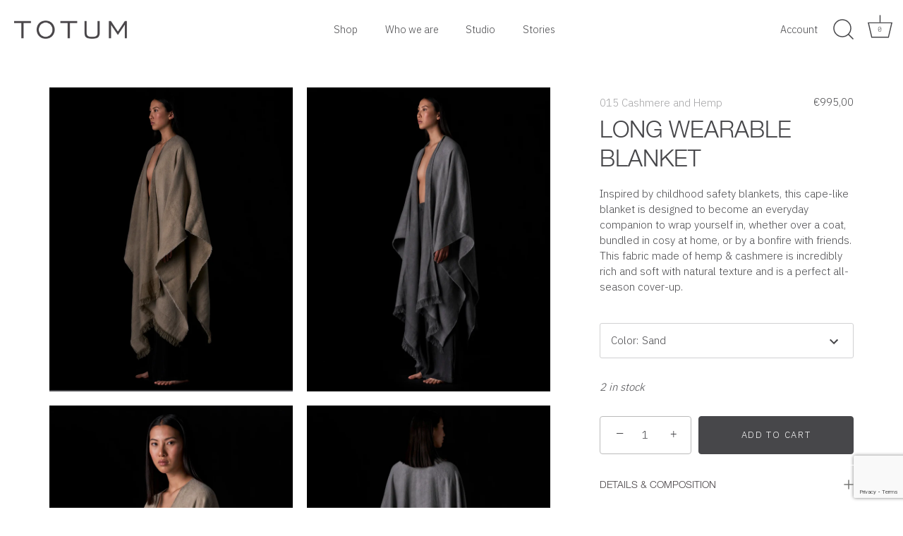

--- FILE ---
content_type: text/html; charset=utf-8
request_url: https://www.google.com/recaptcha/api2/anchor?ar=1&k=6LeTRAoeAAAAACKeCUlhSkXvVTIwv0_OgDTqgYsa&co=aHR0cHM6Ly93d3cudG90dW1wcm9qZWN0LmNvbTo0NDM.&hl=en&v=N67nZn4AqZkNcbeMu4prBgzg&size=invisible&anchor-ms=20000&execute-ms=30000&cb=a0y4vsz40cep
body_size: 48711
content:
<!DOCTYPE HTML><html dir="ltr" lang="en"><head><meta http-equiv="Content-Type" content="text/html; charset=UTF-8">
<meta http-equiv="X-UA-Compatible" content="IE=edge">
<title>reCAPTCHA</title>
<style type="text/css">
/* cyrillic-ext */
@font-face {
  font-family: 'Roboto';
  font-style: normal;
  font-weight: 400;
  font-stretch: 100%;
  src: url(//fonts.gstatic.com/s/roboto/v48/KFO7CnqEu92Fr1ME7kSn66aGLdTylUAMa3GUBHMdazTgWw.woff2) format('woff2');
  unicode-range: U+0460-052F, U+1C80-1C8A, U+20B4, U+2DE0-2DFF, U+A640-A69F, U+FE2E-FE2F;
}
/* cyrillic */
@font-face {
  font-family: 'Roboto';
  font-style: normal;
  font-weight: 400;
  font-stretch: 100%;
  src: url(//fonts.gstatic.com/s/roboto/v48/KFO7CnqEu92Fr1ME7kSn66aGLdTylUAMa3iUBHMdazTgWw.woff2) format('woff2');
  unicode-range: U+0301, U+0400-045F, U+0490-0491, U+04B0-04B1, U+2116;
}
/* greek-ext */
@font-face {
  font-family: 'Roboto';
  font-style: normal;
  font-weight: 400;
  font-stretch: 100%;
  src: url(//fonts.gstatic.com/s/roboto/v48/KFO7CnqEu92Fr1ME7kSn66aGLdTylUAMa3CUBHMdazTgWw.woff2) format('woff2');
  unicode-range: U+1F00-1FFF;
}
/* greek */
@font-face {
  font-family: 'Roboto';
  font-style: normal;
  font-weight: 400;
  font-stretch: 100%;
  src: url(//fonts.gstatic.com/s/roboto/v48/KFO7CnqEu92Fr1ME7kSn66aGLdTylUAMa3-UBHMdazTgWw.woff2) format('woff2');
  unicode-range: U+0370-0377, U+037A-037F, U+0384-038A, U+038C, U+038E-03A1, U+03A3-03FF;
}
/* math */
@font-face {
  font-family: 'Roboto';
  font-style: normal;
  font-weight: 400;
  font-stretch: 100%;
  src: url(//fonts.gstatic.com/s/roboto/v48/KFO7CnqEu92Fr1ME7kSn66aGLdTylUAMawCUBHMdazTgWw.woff2) format('woff2');
  unicode-range: U+0302-0303, U+0305, U+0307-0308, U+0310, U+0312, U+0315, U+031A, U+0326-0327, U+032C, U+032F-0330, U+0332-0333, U+0338, U+033A, U+0346, U+034D, U+0391-03A1, U+03A3-03A9, U+03B1-03C9, U+03D1, U+03D5-03D6, U+03F0-03F1, U+03F4-03F5, U+2016-2017, U+2034-2038, U+203C, U+2040, U+2043, U+2047, U+2050, U+2057, U+205F, U+2070-2071, U+2074-208E, U+2090-209C, U+20D0-20DC, U+20E1, U+20E5-20EF, U+2100-2112, U+2114-2115, U+2117-2121, U+2123-214F, U+2190, U+2192, U+2194-21AE, U+21B0-21E5, U+21F1-21F2, U+21F4-2211, U+2213-2214, U+2216-22FF, U+2308-230B, U+2310, U+2319, U+231C-2321, U+2336-237A, U+237C, U+2395, U+239B-23B7, U+23D0, U+23DC-23E1, U+2474-2475, U+25AF, U+25B3, U+25B7, U+25BD, U+25C1, U+25CA, U+25CC, U+25FB, U+266D-266F, U+27C0-27FF, U+2900-2AFF, U+2B0E-2B11, U+2B30-2B4C, U+2BFE, U+3030, U+FF5B, U+FF5D, U+1D400-1D7FF, U+1EE00-1EEFF;
}
/* symbols */
@font-face {
  font-family: 'Roboto';
  font-style: normal;
  font-weight: 400;
  font-stretch: 100%;
  src: url(//fonts.gstatic.com/s/roboto/v48/KFO7CnqEu92Fr1ME7kSn66aGLdTylUAMaxKUBHMdazTgWw.woff2) format('woff2');
  unicode-range: U+0001-000C, U+000E-001F, U+007F-009F, U+20DD-20E0, U+20E2-20E4, U+2150-218F, U+2190, U+2192, U+2194-2199, U+21AF, U+21E6-21F0, U+21F3, U+2218-2219, U+2299, U+22C4-22C6, U+2300-243F, U+2440-244A, U+2460-24FF, U+25A0-27BF, U+2800-28FF, U+2921-2922, U+2981, U+29BF, U+29EB, U+2B00-2BFF, U+4DC0-4DFF, U+FFF9-FFFB, U+10140-1018E, U+10190-1019C, U+101A0, U+101D0-101FD, U+102E0-102FB, U+10E60-10E7E, U+1D2C0-1D2D3, U+1D2E0-1D37F, U+1F000-1F0FF, U+1F100-1F1AD, U+1F1E6-1F1FF, U+1F30D-1F30F, U+1F315, U+1F31C, U+1F31E, U+1F320-1F32C, U+1F336, U+1F378, U+1F37D, U+1F382, U+1F393-1F39F, U+1F3A7-1F3A8, U+1F3AC-1F3AF, U+1F3C2, U+1F3C4-1F3C6, U+1F3CA-1F3CE, U+1F3D4-1F3E0, U+1F3ED, U+1F3F1-1F3F3, U+1F3F5-1F3F7, U+1F408, U+1F415, U+1F41F, U+1F426, U+1F43F, U+1F441-1F442, U+1F444, U+1F446-1F449, U+1F44C-1F44E, U+1F453, U+1F46A, U+1F47D, U+1F4A3, U+1F4B0, U+1F4B3, U+1F4B9, U+1F4BB, U+1F4BF, U+1F4C8-1F4CB, U+1F4D6, U+1F4DA, U+1F4DF, U+1F4E3-1F4E6, U+1F4EA-1F4ED, U+1F4F7, U+1F4F9-1F4FB, U+1F4FD-1F4FE, U+1F503, U+1F507-1F50B, U+1F50D, U+1F512-1F513, U+1F53E-1F54A, U+1F54F-1F5FA, U+1F610, U+1F650-1F67F, U+1F687, U+1F68D, U+1F691, U+1F694, U+1F698, U+1F6AD, U+1F6B2, U+1F6B9-1F6BA, U+1F6BC, U+1F6C6-1F6CF, U+1F6D3-1F6D7, U+1F6E0-1F6EA, U+1F6F0-1F6F3, U+1F6F7-1F6FC, U+1F700-1F7FF, U+1F800-1F80B, U+1F810-1F847, U+1F850-1F859, U+1F860-1F887, U+1F890-1F8AD, U+1F8B0-1F8BB, U+1F8C0-1F8C1, U+1F900-1F90B, U+1F93B, U+1F946, U+1F984, U+1F996, U+1F9E9, U+1FA00-1FA6F, U+1FA70-1FA7C, U+1FA80-1FA89, U+1FA8F-1FAC6, U+1FACE-1FADC, U+1FADF-1FAE9, U+1FAF0-1FAF8, U+1FB00-1FBFF;
}
/* vietnamese */
@font-face {
  font-family: 'Roboto';
  font-style: normal;
  font-weight: 400;
  font-stretch: 100%;
  src: url(//fonts.gstatic.com/s/roboto/v48/KFO7CnqEu92Fr1ME7kSn66aGLdTylUAMa3OUBHMdazTgWw.woff2) format('woff2');
  unicode-range: U+0102-0103, U+0110-0111, U+0128-0129, U+0168-0169, U+01A0-01A1, U+01AF-01B0, U+0300-0301, U+0303-0304, U+0308-0309, U+0323, U+0329, U+1EA0-1EF9, U+20AB;
}
/* latin-ext */
@font-face {
  font-family: 'Roboto';
  font-style: normal;
  font-weight: 400;
  font-stretch: 100%;
  src: url(//fonts.gstatic.com/s/roboto/v48/KFO7CnqEu92Fr1ME7kSn66aGLdTylUAMa3KUBHMdazTgWw.woff2) format('woff2');
  unicode-range: U+0100-02BA, U+02BD-02C5, U+02C7-02CC, U+02CE-02D7, U+02DD-02FF, U+0304, U+0308, U+0329, U+1D00-1DBF, U+1E00-1E9F, U+1EF2-1EFF, U+2020, U+20A0-20AB, U+20AD-20C0, U+2113, U+2C60-2C7F, U+A720-A7FF;
}
/* latin */
@font-face {
  font-family: 'Roboto';
  font-style: normal;
  font-weight: 400;
  font-stretch: 100%;
  src: url(//fonts.gstatic.com/s/roboto/v48/KFO7CnqEu92Fr1ME7kSn66aGLdTylUAMa3yUBHMdazQ.woff2) format('woff2');
  unicode-range: U+0000-00FF, U+0131, U+0152-0153, U+02BB-02BC, U+02C6, U+02DA, U+02DC, U+0304, U+0308, U+0329, U+2000-206F, U+20AC, U+2122, U+2191, U+2193, U+2212, U+2215, U+FEFF, U+FFFD;
}
/* cyrillic-ext */
@font-face {
  font-family: 'Roboto';
  font-style: normal;
  font-weight: 500;
  font-stretch: 100%;
  src: url(//fonts.gstatic.com/s/roboto/v48/KFO7CnqEu92Fr1ME7kSn66aGLdTylUAMa3GUBHMdazTgWw.woff2) format('woff2');
  unicode-range: U+0460-052F, U+1C80-1C8A, U+20B4, U+2DE0-2DFF, U+A640-A69F, U+FE2E-FE2F;
}
/* cyrillic */
@font-face {
  font-family: 'Roboto';
  font-style: normal;
  font-weight: 500;
  font-stretch: 100%;
  src: url(//fonts.gstatic.com/s/roboto/v48/KFO7CnqEu92Fr1ME7kSn66aGLdTylUAMa3iUBHMdazTgWw.woff2) format('woff2');
  unicode-range: U+0301, U+0400-045F, U+0490-0491, U+04B0-04B1, U+2116;
}
/* greek-ext */
@font-face {
  font-family: 'Roboto';
  font-style: normal;
  font-weight: 500;
  font-stretch: 100%;
  src: url(//fonts.gstatic.com/s/roboto/v48/KFO7CnqEu92Fr1ME7kSn66aGLdTylUAMa3CUBHMdazTgWw.woff2) format('woff2');
  unicode-range: U+1F00-1FFF;
}
/* greek */
@font-face {
  font-family: 'Roboto';
  font-style: normal;
  font-weight: 500;
  font-stretch: 100%;
  src: url(//fonts.gstatic.com/s/roboto/v48/KFO7CnqEu92Fr1ME7kSn66aGLdTylUAMa3-UBHMdazTgWw.woff2) format('woff2');
  unicode-range: U+0370-0377, U+037A-037F, U+0384-038A, U+038C, U+038E-03A1, U+03A3-03FF;
}
/* math */
@font-face {
  font-family: 'Roboto';
  font-style: normal;
  font-weight: 500;
  font-stretch: 100%;
  src: url(//fonts.gstatic.com/s/roboto/v48/KFO7CnqEu92Fr1ME7kSn66aGLdTylUAMawCUBHMdazTgWw.woff2) format('woff2');
  unicode-range: U+0302-0303, U+0305, U+0307-0308, U+0310, U+0312, U+0315, U+031A, U+0326-0327, U+032C, U+032F-0330, U+0332-0333, U+0338, U+033A, U+0346, U+034D, U+0391-03A1, U+03A3-03A9, U+03B1-03C9, U+03D1, U+03D5-03D6, U+03F0-03F1, U+03F4-03F5, U+2016-2017, U+2034-2038, U+203C, U+2040, U+2043, U+2047, U+2050, U+2057, U+205F, U+2070-2071, U+2074-208E, U+2090-209C, U+20D0-20DC, U+20E1, U+20E5-20EF, U+2100-2112, U+2114-2115, U+2117-2121, U+2123-214F, U+2190, U+2192, U+2194-21AE, U+21B0-21E5, U+21F1-21F2, U+21F4-2211, U+2213-2214, U+2216-22FF, U+2308-230B, U+2310, U+2319, U+231C-2321, U+2336-237A, U+237C, U+2395, U+239B-23B7, U+23D0, U+23DC-23E1, U+2474-2475, U+25AF, U+25B3, U+25B7, U+25BD, U+25C1, U+25CA, U+25CC, U+25FB, U+266D-266F, U+27C0-27FF, U+2900-2AFF, U+2B0E-2B11, U+2B30-2B4C, U+2BFE, U+3030, U+FF5B, U+FF5D, U+1D400-1D7FF, U+1EE00-1EEFF;
}
/* symbols */
@font-face {
  font-family: 'Roboto';
  font-style: normal;
  font-weight: 500;
  font-stretch: 100%;
  src: url(//fonts.gstatic.com/s/roboto/v48/KFO7CnqEu92Fr1ME7kSn66aGLdTylUAMaxKUBHMdazTgWw.woff2) format('woff2');
  unicode-range: U+0001-000C, U+000E-001F, U+007F-009F, U+20DD-20E0, U+20E2-20E4, U+2150-218F, U+2190, U+2192, U+2194-2199, U+21AF, U+21E6-21F0, U+21F3, U+2218-2219, U+2299, U+22C4-22C6, U+2300-243F, U+2440-244A, U+2460-24FF, U+25A0-27BF, U+2800-28FF, U+2921-2922, U+2981, U+29BF, U+29EB, U+2B00-2BFF, U+4DC0-4DFF, U+FFF9-FFFB, U+10140-1018E, U+10190-1019C, U+101A0, U+101D0-101FD, U+102E0-102FB, U+10E60-10E7E, U+1D2C0-1D2D3, U+1D2E0-1D37F, U+1F000-1F0FF, U+1F100-1F1AD, U+1F1E6-1F1FF, U+1F30D-1F30F, U+1F315, U+1F31C, U+1F31E, U+1F320-1F32C, U+1F336, U+1F378, U+1F37D, U+1F382, U+1F393-1F39F, U+1F3A7-1F3A8, U+1F3AC-1F3AF, U+1F3C2, U+1F3C4-1F3C6, U+1F3CA-1F3CE, U+1F3D4-1F3E0, U+1F3ED, U+1F3F1-1F3F3, U+1F3F5-1F3F7, U+1F408, U+1F415, U+1F41F, U+1F426, U+1F43F, U+1F441-1F442, U+1F444, U+1F446-1F449, U+1F44C-1F44E, U+1F453, U+1F46A, U+1F47D, U+1F4A3, U+1F4B0, U+1F4B3, U+1F4B9, U+1F4BB, U+1F4BF, U+1F4C8-1F4CB, U+1F4D6, U+1F4DA, U+1F4DF, U+1F4E3-1F4E6, U+1F4EA-1F4ED, U+1F4F7, U+1F4F9-1F4FB, U+1F4FD-1F4FE, U+1F503, U+1F507-1F50B, U+1F50D, U+1F512-1F513, U+1F53E-1F54A, U+1F54F-1F5FA, U+1F610, U+1F650-1F67F, U+1F687, U+1F68D, U+1F691, U+1F694, U+1F698, U+1F6AD, U+1F6B2, U+1F6B9-1F6BA, U+1F6BC, U+1F6C6-1F6CF, U+1F6D3-1F6D7, U+1F6E0-1F6EA, U+1F6F0-1F6F3, U+1F6F7-1F6FC, U+1F700-1F7FF, U+1F800-1F80B, U+1F810-1F847, U+1F850-1F859, U+1F860-1F887, U+1F890-1F8AD, U+1F8B0-1F8BB, U+1F8C0-1F8C1, U+1F900-1F90B, U+1F93B, U+1F946, U+1F984, U+1F996, U+1F9E9, U+1FA00-1FA6F, U+1FA70-1FA7C, U+1FA80-1FA89, U+1FA8F-1FAC6, U+1FACE-1FADC, U+1FADF-1FAE9, U+1FAF0-1FAF8, U+1FB00-1FBFF;
}
/* vietnamese */
@font-face {
  font-family: 'Roboto';
  font-style: normal;
  font-weight: 500;
  font-stretch: 100%;
  src: url(//fonts.gstatic.com/s/roboto/v48/KFO7CnqEu92Fr1ME7kSn66aGLdTylUAMa3OUBHMdazTgWw.woff2) format('woff2');
  unicode-range: U+0102-0103, U+0110-0111, U+0128-0129, U+0168-0169, U+01A0-01A1, U+01AF-01B0, U+0300-0301, U+0303-0304, U+0308-0309, U+0323, U+0329, U+1EA0-1EF9, U+20AB;
}
/* latin-ext */
@font-face {
  font-family: 'Roboto';
  font-style: normal;
  font-weight: 500;
  font-stretch: 100%;
  src: url(//fonts.gstatic.com/s/roboto/v48/KFO7CnqEu92Fr1ME7kSn66aGLdTylUAMa3KUBHMdazTgWw.woff2) format('woff2');
  unicode-range: U+0100-02BA, U+02BD-02C5, U+02C7-02CC, U+02CE-02D7, U+02DD-02FF, U+0304, U+0308, U+0329, U+1D00-1DBF, U+1E00-1E9F, U+1EF2-1EFF, U+2020, U+20A0-20AB, U+20AD-20C0, U+2113, U+2C60-2C7F, U+A720-A7FF;
}
/* latin */
@font-face {
  font-family: 'Roboto';
  font-style: normal;
  font-weight: 500;
  font-stretch: 100%;
  src: url(//fonts.gstatic.com/s/roboto/v48/KFO7CnqEu92Fr1ME7kSn66aGLdTylUAMa3yUBHMdazQ.woff2) format('woff2');
  unicode-range: U+0000-00FF, U+0131, U+0152-0153, U+02BB-02BC, U+02C6, U+02DA, U+02DC, U+0304, U+0308, U+0329, U+2000-206F, U+20AC, U+2122, U+2191, U+2193, U+2212, U+2215, U+FEFF, U+FFFD;
}
/* cyrillic-ext */
@font-face {
  font-family: 'Roboto';
  font-style: normal;
  font-weight: 900;
  font-stretch: 100%;
  src: url(//fonts.gstatic.com/s/roboto/v48/KFO7CnqEu92Fr1ME7kSn66aGLdTylUAMa3GUBHMdazTgWw.woff2) format('woff2');
  unicode-range: U+0460-052F, U+1C80-1C8A, U+20B4, U+2DE0-2DFF, U+A640-A69F, U+FE2E-FE2F;
}
/* cyrillic */
@font-face {
  font-family: 'Roboto';
  font-style: normal;
  font-weight: 900;
  font-stretch: 100%;
  src: url(//fonts.gstatic.com/s/roboto/v48/KFO7CnqEu92Fr1ME7kSn66aGLdTylUAMa3iUBHMdazTgWw.woff2) format('woff2');
  unicode-range: U+0301, U+0400-045F, U+0490-0491, U+04B0-04B1, U+2116;
}
/* greek-ext */
@font-face {
  font-family: 'Roboto';
  font-style: normal;
  font-weight: 900;
  font-stretch: 100%;
  src: url(//fonts.gstatic.com/s/roboto/v48/KFO7CnqEu92Fr1ME7kSn66aGLdTylUAMa3CUBHMdazTgWw.woff2) format('woff2');
  unicode-range: U+1F00-1FFF;
}
/* greek */
@font-face {
  font-family: 'Roboto';
  font-style: normal;
  font-weight: 900;
  font-stretch: 100%;
  src: url(//fonts.gstatic.com/s/roboto/v48/KFO7CnqEu92Fr1ME7kSn66aGLdTylUAMa3-UBHMdazTgWw.woff2) format('woff2');
  unicode-range: U+0370-0377, U+037A-037F, U+0384-038A, U+038C, U+038E-03A1, U+03A3-03FF;
}
/* math */
@font-face {
  font-family: 'Roboto';
  font-style: normal;
  font-weight: 900;
  font-stretch: 100%;
  src: url(//fonts.gstatic.com/s/roboto/v48/KFO7CnqEu92Fr1ME7kSn66aGLdTylUAMawCUBHMdazTgWw.woff2) format('woff2');
  unicode-range: U+0302-0303, U+0305, U+0307-0308, U+0310, U+0312, U+0315, U+031A, U+0326-0327, U+032C, U+032F-0330, U+0332-0333, U+0338, U+033A, U+0346, U+034D, U+0391-03A1, U+03A3-03A9, U+03B1-03C9, U+03D1, U+03D5-03D6, U+03F0-03F1, U+03F4-03F5, U+2016-2017, U+2034-2038, U+203C, U+2040, U+2043, U+2047, U+2050, U+2057, U+205F, U+2070-2071, U+2074-208E, U+2090-209C, U+20D0-20DC, U+20E1, U+20E5-20EF, U+2100-2112, U+2114-2115, U+2117-2121, U+2123-214F, U+2190, U+2192, U+2194-21AE, U+21B0-21E5, U+21F1-21F2, U+21F4-2211, U+2213-2214, U+2216-22FF, U+2308-230B, U+2310, U+2319, U+231C-2321, U+2336-237A, U+237C, U+2395, U+239B-23B7, U+23D0, U+23DC-23E1, U+2474-2475, U+25AF, U+25B3, U+25B7, U+25BD, U+25C1, U+25CA, U+25CC, U+25FB, U+266D-266F, U+27C0-27FF, U+2900-2AFF, U+2B0E-2B11, U+2B30-2B4C, U+2BFE, U+3030, U+FF5B, U+FF5D, U+1D400-1D7FF, U+1EE00-1EEFF;
}
/* symbols */
@font-face {
  font-family: 'Roboto';
  font-style: normal;
  font-weight: 900;
  font-stretch: 100%;
  src: url(//fonts.gstatic.com/s/roboto/v48/KFO7CnqEu92Fr1ME7kSn66aGLdTylUAMaxKUBHMdazTgWw.woff2) format('woff2');
  unicode-range: U+0001-000C, U+000E-001F, U+007F-009F, U+20DD-20E0, U+20E2-20E4, U+2150-218F, U+2190, U+2192, U+2194-2199, U+21AF, U+21E6-21F0, U+21F3, U+2218-2219, U+2299, U+22C4-22C6, U+2300-243F, U+2440-244A, U+2460-24FF, U+25A0-27BF, U+2800-28FF, U+2921-2922, U+2981, U+29BF, U+29EB, U+2B00-2BFF, U+4DC0-4DFF, U+FFF9-FFFB, U+10140-1018E, U+10190-1019C, U+101A0, U+101D0-101FD, U+102E0-102FB, U+10E60-10E7E, U+1D2C0-1D2D3, U+1D2E0-1D37F, U+1F000-1F0FF, U+1F100-1F1AD, U+1F1E6-1F1FF, U+1F30D-1F30F, U+1F315, U+1F31C, U+1F31E, U+1F320-1F32C, U+1F336, U+1F378, U+1F37D, U+1F382, U+1F393-1F39F, U+1F3A7-1F3A8, U+1F3AC-1F3AF, U+1F3C2, U+1F3C4-1F3C6, U+1F3CA-1F3CE, U+1F3D4-1F3E0, U+1F3ED, U+1F3F1-1F3F3, U+1F3F5-1F3F7, U+1F408, U+1F415, U+1F41F, U+1F426, U+1F43F, U+1F441-1F442, U+1F444, U+1F446-1F449, U+1F44C-1F44E, U+1F453, U+1F46A, U+1F47D, U+1F4A3, U+1F4B0, U+1F4B3, U+1F4B9, U+1F4BB, U+1F4BF, U+1F4C8-1F4CB, U+1F4D6, U+1F4DA, U+1F4DF, U+1F4E3-1F4E6, U+1F4EA-1F4ED, U+1F4F7, U+1F4F9-1F4FB, U+1F4FD-1F4FE, U+1F503, U+1F507-1F50B, U+1F50D, U+1F512-1F513, U+1F53E-1F54A, U+1F54F-1F5FA, U+1F610, U+1F650-1F67F, U+1F687, U+1F68D, U+1F691, U+1F694, U+1F698, U+1F6AD, U+1F6B2, U+1F6B9-1F6BA, U+1F6BC, U+1F6C6-1F6CF, U+1F6D3-1F6D7, U+1F6E0-1F6EA, U+1F6F0-1F6F3, U+1F6F7-1F6FC, U+1F700-1F7FF, U+1F800-1F80B, U+1F810-1F847, U+1F850-1F859, U+1F860-1F887, U+1F890-1F8AD, U+1F8B0-1F8BB, U+1F8C0-1F8C1, U+1F900-1F90B, U+1F93B, U+1F946, U+1F984, U+1F996, U+1F9E9, U+1FA00-1FA6F, U+1FA70-1FA7C, U+1FA80-1FA89, U+1FA8F-1FAC6, U+1FACE-1FADC, U+1FADF-1FAE9, U+1FAF0-1FAF8, U+1FB00-1FBFF;
}
/* vietnamese */
@font-face {
  font-family: 'Roboto';
  font-style: normal;
  font-weight: 900;
  font-stretch: 100%;
  src: url(//fonts.gstatic.com/s/roboto/v48/KFO7CnqEu92Fr1ME7kSn66aGLdTylUAMa3OUBHMdazTgWw.woff2) format('woff2');
  unicode-range: U+0102-0103, U+0110-0111, U+0128-0129, U+0168-0169, U+01A0-01A1, U+01AF-01B0, U+0300-0301, U+0303-0304, U+0308-0309, U+0323, U+0329, U+1EA0-1EF9, U+20AB;
}
/* latin-ext */
@font-face {
  font-family: 'Roboto';
  font-style: normal;
  font-weight: 900;
  font-stretch: 100%;
  src: url(//fonts.gstatic.com/s/roboto/v48/KFO7CnqEu92Fr1ME7kSn66aGLdTylUAMa3KUBHMdazTgWw.woff2) format('woff2');
  unicode-range: U+0100-02BA, U+02BD-02C5, U+02C7-02CC, U+02CE-02D7, U+02DD-02FF, U+0304, U+0308, U+0329, U+1D00-1DBF, U+1E00-1E9F, U+1EF2-1EFF, U+2020, U+20A0-20AB, U+20AD-20C0, U+2113, U+2C60-2C7F, U+A720-A7FF;
}
/* latin */
@font-face {
  font-family: 'Roboto';
  font-style: normal;
  font-weight: 900;
  font-stretch: 100%;
  src: url(//fonts.gstatic.com/s/roboto/v48/KFO7CnqEu92Fr1ME7kSn66aGLdTylUAMa3yUBHMdazQ.woff2) format('woff2');
  unicode-range: U+0000-00FF, U+0131, U+0152-0153, U+02BB-02BC, U+02C6, U+02DA, U+02DC, U+0304, U+0308, U+0329, U+2000-206F, U+20AC, U+2122, U+2191, U+2193, U+2212, U+2215, U+FEFF, U+FFFD;
}

</style>
<link rel="stylesheet" type="text/css" href="https://www.gstatic.com/recaptcha/releases/N67nZn4AqZkNcbeMu4prBgzg/styles__ltr.css">
<script nonce="QRjZA9TYNdBeyUU6lMgqXw" type="text/javascript">window['__recaptcha_api'] = 'https://www.google.com/recaptcha/api2/';</script>
<script type="text/javascript" src="https://www.gstatic.com/recaptcha/releases/N67nZn4AqZkNcbeMu4prBgzg/recaptcha__en.js" nonce="QRjZA9TYNdBeyUU6lMgqXw">
      
    </script></head>
<body><div id="rc-anchor-alert" class="rc-anchor-alert"></div>
<input type="hidden" id="recaptcha-token" value="[base64]">
<script type="text/javascript" nonce="QRjZA9TYNdBeyUU6lMgqXw">
      recaptcha.anchor.Main.init("[\x22ainput\x22,[\x22bgdata\x22,\x22\x22,\[base64]/[base64]/[base64]/bmV3IHJbeF0oY1swXSk6RT09Mj9uZXcgclt4XShjWzBdLGNbMV0pOkU9PTM/bmV3IHJbeF0oY1swXSxjWzFdLGNbMl0pOkU9PTQ/[base64]/[base64]/[base64]/[base64]/[base64]/[base64]/[base64]/[base64]\x22,\[base64]\\u003d\x22,\[base64]/ClcO/K25Xei8QRTlXw6zCssKFFCDCq8OPFHnChFdpwrkAw7vCoMKrw6dWIsOhwqMBfxrCicOZw4J1PRXDjnptw7rCtMOZw7fCtznDh2XDj8K7wr0Ew6QAcgY9w4/CrhfCoMKNwoxSw4fCgsOmWMOmwpB2wrxBwofDm2/DlcODDGTDgsOfw4zDicOCb8K4w7lmwpE6cUQDMwt3JVnDlXhFwrc+w6bDtMKMw5/Do8OWB8Owwr4zesK+UsKJw7jCgGQ1KQTCrULDjlzDncKAw73DnsOrwq5Xw5YDcyDDrADCgX/CgB3DvMOrw4V9NcKMwpNuVsKPKMOjIsO1w4HCssK1w4FPwqJ6w4jDmzkMw4o/wpDDggdgdsOTXsOBw7PDm8OuRhIHwqnDmBZ3eQ1PBhXDr8K7ccKefCAKSsO3UsKjwr7DlcOVw7nDjMKvaEjClcOUUcOQw4zDgMOucFfDq0gVw7zDlsKHTzrCgcOkwrnDoG3Cl8OoTMOoXcORf8KEw4/CosO0OsOEwrZVw45IAMOuw7pNwoY8f1hZwoJhw4XDr8OWwql7wqbCrcORwqtvw57DuXXDq8ORwozDo1YXfsKAw57Dm0BIw45HaMO5w5kmGMKgBytpw7opZMOpHis9w6QZw51HwrNRVixBHCXDt8ONUj7Ciw0iw4fDocKNw6HDunrDrGnCtMKpw50qw7/DqHVkPMOxw68uw5TCrwzDniHDosOyw6TCuQXCisOpwqXDiXHDh8OawrHCjsKEwoTDtUMiVMOUw5oKw7bCgMOcVEjClsOTWE3Dmh/DkxIGwqrDojvDiG7Dv8KhKl3ChsKqw590dsK2BxI/AxrDrl8RwphDBCrDuVzDqMOPw6M3wpJkw5V5EMORwp55PMKZwrA+ejUZw6TDnsOaHsOTZTQpwpFiYsK/wq52MCx8w5fDjsOsw4Y/[base64]/DsO4AEsaw5rCjDIjw75HQMOswq/[base64]/Cuz4YR1fCqGtPwrLDv8Oew73DhiIYw6TCscODw6/ClzkpH8KGwo1wwrZyGsOAOVjCgcOPHcOgIFDCsMKJwp4Uwq0YIMKLwovCpx8xw63DtcKWDA7Ck0ckw6d/[base64]/XMKDR3lrecKTw5cpQVzDm8O3wqhsazNtw6tpMsOXwrZqOMOsw7jDlSY1e2pNw789w41PD09sBcO7JcONeSPCgcOJw5LCnVZbXcKNXm1OwqTDm8KwKMK4RcKEwpwswr/CtxwFwrY4cU7Dk2ECwpgfHGHCgMOCZDYiaVvDssK8TyHCjBnDizVSZyFewonDumXDrkxdwoHDiTcOwr86wrsOIMOmw7R3LWfDg8K7w49VLSIfHsOZw6PDkGUjDxfDvzjCk8OqwqBfw7/[base64]/w4cYGg8Yw6rCtmg+c8OASXXCjzJlwpARUBHDrcO6fcOvw7HCskYfw7PCq8K6SiDDqHprw5JCN8KPXcO3fwVHF8Kcw6bDkcOqCAxnaTgvwqnCkQ/CjW7DlsOESGgFL8KCO8O2wrh4AMOBw4XCgwDDoCTCmTbCqmJQwrd7RGVew5rCnMKtWhTDicO+w4jClEpLwrsNw6XDpCPCj8KgCsKZwqzDs8Klw4bCimjDh8Ofwr9yOWnDkMKZwq7DrxZKw55rKQTDiAlKdsOSw67DolkYw4YvPWnDlcKIX0JCQVQGw6/CusOPH27DjSphwpk8w7jCtcOhe8KICMKwwrxMw6dsOcK8wrjCkcKDSEjCpkjDrwIswrvDhg5uOcOkUSJ/YFdww5rDpsKyY0J6Yj3CksKowrZrw5zCq8OZX8O6G8O3w6TCvyh/GWHDrigKwqgRw5zDsMOmBQR3wpDDgBVFw4XDssO7HcOvLsK1VjIuwq3Ds27DimrCnX5yQsK7w61VfwobwplLaynCpC8PdMKVwqTCtzRBw7bCtgTCq8OGw6vDhhbDmsK1OMOWw5DDuXfCkcOSwpbDjh/[base64]/DvMKkw5I5w4LDiMOcwqMBJ8OMe8KnX8KUNlZaIyLCpMOVKsKCw7HDqMKWw7vCjjlpwr7CmzZML0/CmCrDqW7CqcOJURPCiMKPSRQRw7/DjMKRwrV2XsKkw5ctwoAgwrIqUwhRacKgwpR3woHCmHfDosKJJSTCoDLDtcK3wqhXbkQ7bCHCscOMWMK/[base64]/[base64]/CqBwPw5VEciU5YHMNw5hsw41Iw5UcGsKYF8OAw4zDnFxhBcOBw4PDmcOXJkNJw6/CknzDhnfDuzvCk8KxZ1VbZMO7E8Orw41Aw6TCgW3ChMOgw7LCicO8w45KU05dfcOvfS3Cn8OHfiUrw5k1wqnDjcOzw7HCvMO/wr3CqC13w43CscKhwo52wr/DgwpUwpPDo8Knw6xowo8cIcKbBsOww4PDo2xQTSZUwoDDvMKcw4TCglvDvArDsjbChibCpwbDtwofwqAzZDHCh8Ktw67CqMKmwr9MEWLCk8K3w5vDv01BP8Kpw43CpzZVwr1zJWstwoUUKEPDrEYZw68nB0tkwqPCn1UzwrhNJcK/bj/Dmn3ChsOjw7DDnMKAb8KRwrNjwqbCscKfw6phCcKiw6PCpMKbQcOtSEbDmsKVXBHDtBV6bsKiw4TCk8OaDcOSTsOHwqrDnljCvivCtT/CvzDDgMOfbQRTw5BCwrHCv8KeelXDnWPCuXQtw4HCmsKTNsK/wrNGw6JbwqLCo8ORW8OIKUPDlsK0w5rDmg3ChTTDrMKww7FsH8OkYQIcbMKWN8KfKMKXO04sPsKVwoImNF7ClsKhbcOZw5cYwpNKNG5bw6QYwpLDkcKlWcKzwrIuw6rDhcKfwofDvnwEfcOzwrDDuwzDl8OMw5oQwphTwrXCkMOWwq7CnR1Mw5VLwop+w6/CpDrDv3JXRn4GScKIwqMqYMOhw63Cj2TDocOfw4FtScOObFvCqsKGABwybicCwqd+wodtckXDr8OGYk3DqMKuDkQrwrlyU8OIw5XCiSfCnw/CrCXDi8K6wonCpsOpYMKmSXnCtXsRw51JbcOVw5sdw5QqGcOEDTzDssKKY8Kaw57CusKjXEoXCMK7wpnDk211wrrDl0/CnsO0GcOdDhbDtTrDp2bCjMOZLVrDji80wqZRKmhxL8O2w4tlM8Kkw5DCmEPClmzCo8Knwq/CpWlVw5rCvDF5PcKCwqnDqD3DngFTw5PDjEcpwp3Ct8K6T8O0SsKQw4fCs354SiLDv3R9wqNpOy3Cjwgcwo/[base64]/DvcO1AsOow5bCvBDCtWxzZ8OyTjpZO8KZw6Zrw6tHw5HCicOibSNfw5fDmzLDusKlLRs4w57DrTrCicOwwq/DlW3CiR4eA2nDnzQeJ8Kdwo3CixvDhcO0Ph3DqS1JDhdHEsKmUEDCtcO7wohxwp0nw7phA8KkwqLDssOswo/DnHnCq2ISCcK8GMOtHXzCiMOWOi0oasOqTmtLJRzDo8O/wp3Csn/DvMKxw4wzwoNFw6V/w5UgUnXDmcO9J8KSTMOYBMK/HcK+woMrw6RkXQUQQXQ+wobDk23DjDh1wobCrsO2XB4GPQDDgMKzGylYNcK5ahnCrsKZFSpTwrh1wpXCpcOeamnCujXDg8K6worCgsKFE0vCmU/Dq3rCiMOgQF3DiysxIQrClTkTw4zCu8OdXBXDrQEmw5jDk8Kww6zCkcK9fX9AYTAWA8OdwoB9JMKrAGRkw6R7w4rCkivDp8OVw6wcVmNdwqJiw4tDw7TDqBXCscOZwrg+wrINw4/DlnZVNWrDnxXComtkGjoQTsKIwplDT8Oywp7CuMKoUsOawpzCkcOSPUlbEAvDuMOsw6M9URrDmWMeLAQgP8OMEADCjcKwwrAwHSJjTzTDp8K/[base64]/Hzp+E0kSUW9jYG/Cs1bCo8KtLh3ClArDnTTChQTDoh3Dr2fCp2vDrcKzAsKhERXDssOqSxY9MF4BJzHCuEsJZTUNZ8KMw5/Di8OfRsOtP8OVPMK5JBQZcyxLw7DDhsOGBm5cworDo1XCqMOPw43Dln/Do1kfw5Yawr89d8Oywr3DhUx0wozDoGTDgcKGMMOuwqkDUsOvCTNdOcKIw5xOwo3DuRDDg8OQw7XDtcK8wrA1w4vCvFbDr8KdCcKhwpfCqMOOwqrDtWvCqXd+f2XDriskw4ZSw6XCgx3Ds8KgwoXDvidcLsK7w6/ClsKyCMOJw7opw7PDiMKQwq3DlsO9w7TDksOAb0YuXzlcw7pNO8K5HcKMd1dEfG4Pw4XChMOKw6RYwqDDkmxQwpsfw77CjgvCqVJHw5TDvVPCi8KiYTxUXBTCpsKDbcO6wqQLfcKkwqjCp2nClsKvCsOyHyDDqQoKwonDpn/CkiA1YMKRwqrDqCLCucOoB8KLdG4QbMO7wrsZLnzDmizCo358PMOHE8O5wrTDgSzDqMOhUQ7DqCTCpGY7dcKjwoTCmBrCpQ3CjFjDs07DnDDCl0J/XWHCgcK8GsOKwoPCh8OTZCAbwrPDucOLwqw5RxcJEsKPwpxmdcOaw7Zvwq3CgcKnAF0owrvCuj4Tw6nDnxthwr4TwoZ/Si7CjsOTw7TDtsK4dRXDuV3Cs8KYZsOQwpBTBjLDk1PCvlAJN8Kmw7FsRcOWPgzCvgHDgAVfwqlKaw/DqMOrwpxtwrnDl23DjGRXFSFgKMODVi8Iw4o0L8O+w6Mzwp5xdAQrwoYsw7rDh8KWEcOhwrfCnTvDjBg7enfCsMKebm4aw6bCkRbCpMK3wrY3ED/[base64]/SsO/DU0VcMOnwpHDsSZoP8KoVMKXEcOBJCHDugrDksOawpjCp8KVwq7DvMOfecKqwog4Y8Klw50Iwr/[base64]/DvsObMcO3MA7DuDZ/[base64]/DvUUBwprDj8OXOcOdw4rCh0XDvcOdw6XDpMKeGsKtw7fDlRQWw4hsPMOww7rDm1UxZWPDrVhvw63CiMKORMOHw6rDq8KOLsKyw4RhccOcM8K8AcOqT2ctwpZ/[base64]/JcKnB8OGDMKoFMOVbMONPzTCo8KPw69UwrnCpD3Ci3vCtcKjwpAnQlk1c2TCk8OVwojDnCnCoMKCSMK5NxAEQMKkwp1jHsOmw487ccOvw59nb8OEKMOWw60JBcK1AMOzw7nCpUhpw5ooCWXDnUnChMOawrfDh2kACQ/[base64]/CgMOeLERqwoYUwrgkOUHCoW9db8KGwqBAwp3CoBN3woIGSsOtY8O2wovCqcKlw6PCoG1mw7Fiwr3CjMKpwpfDrznCgMOuKMKPwrzCuQFCPEsBEQfCucKdwoZrw4tswq8gEMKYIsKvwoPDvQvCjQ0cw7JOHW/DjMKiwpBoRWxMJcKrwrUYcsOZVRJsw7ABwrAmLgvCv8Olw4nCnMOfMRl6w77DiMK8wovDhy7DqWzDvVPCgsODwop4w74/[base64]/DpsOFw7nDmMOnbsOgwqzCt8O5wqvCnR9Cwqk2csOpwoVTwoBhw6TDlcORFUHCj3vCkQAMwp4VM8OQworDrsKceMO6w5/CssKUw7FDPjbDlMO4wrfDq8OTbXHDvkF9wqTDiwEAw5vCr1/CpXlzXkAsdMKNJQI+Y1DDjT7CtsOywpTCqsKFKUfCvxLCjj0cDAjCnMOkwqpDw4Faw61/[base64]/DqyoDw6DChMOoJSjChcOGNcKPwrFDOsO4wpt/wpUcwrvCncKEw5d3O1fDhMKfMCgTwq/CgBlyGsONEB7DrE8+UkPDu8KGNWPCqcOYw6BOwq/CpMKxOcOpYwXDsMOGLHhJKQAGZcOXYU4Vw74jNsO8w7LDlF4mdjHDrjnDukkAb8Kiw7oPY3NKShPCtMOqw7Q2HMK/WsOfZhRBw5tYwqrCkgbCrsKBwoPDqMKYw4bCmhMfwq/[base64]/DgsKUwrPCjFVAIMKXwrLCszcVw6fDusKLL8Ozw6bDnsOlF3Rhw7rCpBEqworCpcKee0sWfcK5aj7Dt8OUwpfDslxRPsK/H3PDusK8cjQ9QMO6VGZMw6vDu0Ukw7BWAGLDvsKPwq7DssOjw6fCo8Otb8KLw6LCtsKJb8OPw5fCsMKiwrvDvgUNfcO8w5PCosKPw75/MxwiM8KMw4/DtSZtw4Ruw6fDqmlXwr/DtU7Cs8KJw5zDscOuwrLClsKrfcOgP8KHbsOCw7RxwqRow4paw7nClsOHwo0qJsKgbTHClRzCviPDqcKlwrXCr1rCvsKPUWhDWAjDoDfDpsOsWMKdGizDpsK2L0kDZMO8TUXCtMOuOMO0w6thXT8Ww5nDgcK/wp7DmQU2woLDicKUMMKPJsOlWzHCpm5qAy/DgXbCjlzDsQUvwpo2FMO2w5lZL8OOQsKvWcO1wqZaezXDpcKZwpNmZcKHw58ewrHCoEsuw6fDjmpOWWBHUSfCj8K8w6N2wqnDt8Oxw79/[base64]/DkgNkHS4PORLCpMKFwqQiCcOswohMwrYowoIaesKmw6/[base64]/[base64]/[base64]/DlsOpw7LDo2g8RcOMAsOCwrNhN3QawoAFwrbDmcO1wqsIRX7CmyHDrcObw5VPwpEBwq/CjjgLDcOJTkhIwoHDvw/CvMOyw61Tw6bCn8OtPR1EasOZw57Du8K0PMKGw7Bkw4B2w4ZOM8OOw4XDhMOfw5DDmMOVwo8WIMOXb3jCtCJHwq8Yw4NUHcKxESVdNlLCvMKxax9KEkMuwrIdwq7CjRXCpURLwoI/NcORasOMwr9WTMOAPmoFw4HCtsKJb8O3wo/Di3lWN8KOw6LCmMOSfTLDpMOScMOaw6rDvMK8JcOieMO3wqjDqEMqw6IewofDoEJhcsOCUTVIw5zDqTbDo8OLJsOlB8O+w5nCkcO7ZsKowrnDqMOfwpJrVgkPwo/CvsOvw6RWTsOYcMO9wrUHdMKpwpFRw6fCn8OAYsOWw7rDgsKWIEfDjirDlcKPw57Cs8KHdndgJ8O1U8OUwrcCwqgEFE8cJjR+wpDCg1TCt8KBWg/Dl3nCsWELUFzDlC83BcKxJsO1HGDCq3vDkMKjwrlRwqQOIjjCh8Kqw5Y3EmHCuCDDnVhAJMOWw7XDlQpBw5PCm8OgP1Bzw6vDq8O5UW3CpDZUw6V1XcK3X8ONw6HDo0TDkMKMwqbClMK+wqZBc8OPwo/CkzY3w4bDrcOSWy7CgThlGgTCvFPDsMOlwq5RcjDDpjbCq8Owwoo1w53DinzDs38awrPDvn3Ck8OmMgEEEEHDgDLCncKjw6TCnsKdSyvCsF3DqsK7eMOew4vDgQdmw79OHcKuM1RXecK4wos5wo3DnjxXSsKSXR9Kw57Do8K6w5TDnsKCwqLCjsOqw5gTFMK0wq1ywr/CqMKUEB8Pw4TDpMKCwqvCvsK0c8Knw6s0BmFiwpYRw7wNBTd5wr8UCcKGwrsUDDbDjTpRD1XCusKBw7XDoMOtw6NPN0fCigvCryXDmcOcLCTCmQDCpMK/[base64]/CgMOmVTLCv01iw6jDv8O8wrbDkMOjSxTDrEHDkcOEwoc3RS3CscOaw5rCqMKYBMKyw7sgKX7Co15MDw3DpcOJERjDqG7DkwUGwoZJWyXClG4qwp7DnhUqwpLCssOQw7bCqiTDvMKhw4gdwprDusK/w6oSw4lRwqrDpgXCgcOxPEowV8KLDRVFGsOMwoTCkcOUw4rDmMKRw4LCnsKSUkrDvsKBwqfCp8OwF2EGw7RYOCJzOsOfMsOuW8KBw6hJw6dDIgkSw6PDrFVLwqI0w6vCvT4lw4jCmsONwrTDuzhDcH96XCjDiMOuKjg1wr5Qa8OJw75nXsOnFcK6w5/CpzrDg8OEwrjCrV12w5nDhQfCmMOmOcOzw7DDlzA8w4I+B8OOwpUTX2bCpkx0c8Ojwr3DjcO4w7HCgwNywqYdJQPDrFbCh0vDmcOOQl8yw7DCjsOpw6/Du8KAwqzCj8OvGBnCosKWw7zDr3gNwqDCun/[base64]/Dmi/[base64]/Cm8OIwpBAwoXDosOnwqXCisKow5jDp8OvwrfCh8KJE8OOR8K7wpDCnVN7w7LCvgkueMKXKgkiD8OYw7pSwrJkw7LDo8OFEWZkwqsSR8KKwpB+w4PDsjXCpUHDtkk2woHDm1dVw6oNPkXCsw7Ds8OHZMKYWm80JMKJfcO7aRHDhR/CvsKScxrDrsKYwpvCoyIPe8OhbcKyw7EsZMKJwqvCmhB1w6LCq8OHGnnDvknCssK0w4HDiBzDohE5ccKyDznDkVDCmsOQw70mf8KbYTUHXMK5w4/[base64]/DksOfWB4RwoYqw7M1bcOPIVN/wohKwpfCocOUOixGL8ORwpXCjsOJwqLCqkgpIMOmLsKHGycZWHjCrE5Fw7XCr8OzwqjCmsKhw4LDgsOrwrg+worDsDINwqMuNRBMWsKfw63ChwfCijvDsh9Hw6bDkcOaLV/DvXlDcwrClG3CghULwqpgw53DpsKUw4PDqAzDpsKrw5rCj8Oaw6pnNsO6PMOYEQRwNSFeR8Kjw4Nxwp9nwoxSw5M1w6Vdw6N2w7vDnMKCXClUwr5EWyrDgMKeMcKKw7/[base64]/Cr8OrLyzCnT7Co0fDiG18w5XDgmsqTnIQJ8OkT8KMw7HDv8KvHcOGwrQ4JMOzwr/DmMKOw6jDncK9w4bCmD/CgjTDq2JJBXjDnR/CmwjCrMObLsOwWlEtBXPCncKSFVXDt8Osw5XCjsOnRxIywrvCjyzDiMKkwqFFw4BpKsK/OcKrMMKrPzTCgFzCvcO2MXBKw4FMwo9xwrPDpVMlQEkiHMOow4wdZSvCpsOEVMKjR8Kgw55ewrPDjyLCh1vCpS7Dn8KtDcObBnhLGCliWcKXF8OyNcKtO3Y9w4fCs33DicObQMOPwrXCg8OrwrhIFMK/wo/ClyXCr8Knwo/CmidXwpt0w5jCoMKXw7DCtX/DtxIhwqnCjcORw4YOwrnDgjE2wpjCu3ZLGsKyNMOPw6M1w60sw7rChMOJOCVDw6hdw53CoXvDuHfDiUnDk04Fw6teasK2cWDDuhowZ14VWMKGwrbDiQhNw6vDlsOhw7TDqFxeJ3USw7/DoGTDtEA/[base64]/[base64]/CvBQOWGgvwoLDvhrDpMKbUjhDcxPDtMKDQyXDiwLDvArCt8K7w7rDtcOVBFPDlzcKwpInw6Rhwo1gwoUNZcK2EGl0GV7CisKiw69lw7IaEsOFwoRcw7/DtlfCl8KFT8Ktw5/CgcKcI8KswrjCrMOyZcKLNcKAw5bCg8OawrcGwoQMwpXDsmJnwp3CgxLDi8Kowr1Vw5TCgMOne0rCj8OFPwzDgVDChcKGES3ClsOmw4bDsFo+wqlxw7F9LMKAJm54TQAbw7F5wp3DtjghU8OWL8KSdcO+w5PCu8OQJwnChcO3R8KlGMK2wqYaw6R1wrnCj8O7w6lZwo/DtcKPwoMDwqfDqG/CmhMcwoYawqsEw6HDrjNEQ8OIw5zDnMOTb3omQcKLw75Zw5/CgHo8w6XDh8Ouwr3DhcKuwo7CvsOoFcKkwqx2wpsPwqNSw53Cqzcyw67CvQrDvU7DnEhcd8O4wrt7w7I1HsO6w5HDsMK0exPCmHw1eRPDr8OCEsOpw4XDnFjChyInd8O7wqg+w7x4ayw5w7TDrsKoTcOmQ8KJwrJ/wpLDp0HDlsO9BHLDuV/CmcOyw4IyNT7DsRBbwqQhw7goAkPDrsOLwqxgLW3CvcKyEw3DkHpLwrXDm2bDtH3Dmgl7wrnDoRTCv0Z1Ajtyw6bCkHzDhcKDVVU2dsOgK2PCisOPw4bDqTDCgsKIXF9Qw6tAwq9VTiPCvy/DkcODw4spw63Djj/DsgdlwpvDvAZlNj8ww4ABw4rDs8Kvw4cxw5sGT8Oib1gieyRmRE/CpMKxw7wZwqYBw5TDucO4FcKxecKJDEPCn3DDgMOJSi8bHUB+w7tkG0/DssKqc8K3wrHDiVzCkMKJwrfDssKJwp7Dly/ChMKMcnzDhsOTwrjCtMOjw6/Dq8O+EDHCrEjDmsOiw6vCmcO6QcKyw7rCqGFPGEAAA8OjLBFeFMKrEsOrB21NwrDClcOsYsK/V3oEwr/DrxAFwosaWcKCw5vChS4fw6MvU8KcwqDCosKfw4rCiMKTUcKeeT5CAgfDtcKow6IYw419RV4sw7vDiFPDncK+w7LCtcOkwr7CnMOlwrUTHcKrWg/Ds2TDhsOFwqBOP8K4L27CkyzDosO3w7zDj8KZRSTDlMK/GRXDvWkvd8KTwp3Dp8KqwokFA3MIN1XCkcOfw4QaWsKgRHHDi8O4aF7CpcKqw4xmR8OaLcO3RMOdJsK/wrVpwrbCljgVwrthw73DsBZkwp7DqUYrwqTDoiRDCcOQwpZ5w7/DlnXCrXAVwrbCp8Oaw6/Cl8Ksw7dGNlNTdHjCgTJ/VsKgU1TDvMK4XgF6S8KZwr1bIT8+a8Ocw6TDqBTDlsKxScO7VMO6OMKaw7ZuaWMafjg5WiFsw6PDh1o0SA1rw79yw7Qgw5rDsxdNVDZgGX3ChcKjw5FCdRogNsOAwpzDuCHDrcOcNTHDgD1iThsVw7PDvTlywr1kfm/ClsOpwpbCjRDCmA/Dgi8bw7TDocKaw59jw7dnYlLChsKcw6rDjcOcHcOCJsO1wr1Nw4oYRQDDkMKhwrLCiQg2R3LClsOMVcKww7B3wovDulcDNsOcMMKVMlHDkVQfT3rDilDCusOYwpwccMKAAMKjw4ZEKMKCPsOQw4zCs2PCrMO8w4goJsOJYSw8DsK1w6XCpcOPw7/CmXt0w6Niwo/[base64]/[base64]/CnMKGw7gObMOjw6XCiCHCu8OYw70yw5bDjcK4wpbClsKRw6XDn8Kzw5F3w5LDssOgdUVmT8KkwpvDp8OAw5ZPFmspwrladFnDuwDDq8OKw4rCh8KxVsKDaiHDnmkDw4onw6Z4wqnCkRzDjsOYYXTDgWbDoMKkw7XDqUXCkW/Ch8OewploDlXCuk06wpx+w5Fbw4hiB8O5DB96w73CgcKAw4/CmA7CqxzClEnCiWbCuyBZd8OpG1VuJsKfw6TDoR0kw6HCgjHDr8KnL8K7MFDDiMK2w7rDp3vDiQQDw6PClBgHaElUw79vHMOpOsKYw6bCgTzCsmvCrsKYYMK8DFphThxXw4zDosKGw5/CjkBAGCvDuxgALsOvbjlfbAXDhWDDhjgqwoYdwpEzSMKDwqdnw6lZwqpsWMOrUmEfMyPCmEzCjhs9XyATejbDusOvw5wMw7bDi8Opw79IwoHCjMK7Clt2woLCsiXCq1JULMOMbMK6w4HCjMKBwq3CscOdWFzDn8O2V3fDuWFlZWpMwoh7wpdmw6/CrsKMwpDCksKAwqAARjjDk0YSw67CrcK2TgpywoN9w4dbw6TCssKvw6rDlcOeTTANwpwdwrleST/Cu8Ktw4oswrwiwptibQLDgsKfAg53Ih/CtsK5EsOGwojDoMOda8Kkw6IhPcOkwowQwrnCssKcTj5awqcUwoJjw7sYwrjDncOFXcKLw4peeQjCpk8Pw4pRVTUGwrl2w7zDgsOfwpTDt8OEw7xUwpZwOH/DhMKfwpHDgEPCm8K5TsK/w6PCvcKPfcKXLMOGeQbDmcKJYVrDmMKXEsO3dEPCh8O8dcOow5JbQ8KtwqPCp3lxwqYrRSomwp/[base64]/DgMOVY8KfacOiwqQqw73DqsKWcsKjY8KgVsKEakcqwr7CvsKCKDXCsEHDuMKPQl8ZbjMUGyTCo8O9OMOdw7xVD8Kiw7lHF0/CvyLCo2vCrHDCqsOqbxnDpMOhPsKPw757ZMKgOyDCh8KKKzoYVMK6MzFuw480S8KfcTDDosO7wrPClDNHWcKNf0w8wq1Rw67Dl8ODBsKCA8OTw4xGw4/[base64]/ComsiMBsjcS7DiG/[base64]/DlTXDkzPCnWDDgEPDvEjCkxTCvMKHNcKgAcK6OMKuWXDClVpbwpLCpGlsGmMbMizDi2HCtD3Cn8KQVmJPwrRUwpoDw53DhMO9X0RSw5DCgsK5w7jDrMKzwqvDj8OfVEHDmRUXDcKLwrvCvV0HwpJkbk3CjhxowrzCu8KOYRTDuMKIT8Olw7fCrj8XKsOZwp/Co2BFLMO2wpAIw5Now4HCjBXDpRdxHcO5w4sGw7M0w4oEfMO3FxTChcKXw7A/[base64]/DvWHClsKiw7nDgcO0w51DMi9xw6zCrMKlf8KWw5ZdwojCvsOrw6DDuMKsN8Ozw4HCl0kTw5w9Wxcjw65xU8OuRWVVw5sDw7nCu2I+w7/[base64]/DnVvDkEQxCmzDuQDCqcKFwqjCrMKKw48Ka8Kgd8Ohw4/DjwjDiFfCmDHDuRnCtSLCj8OgwqBOwrVqw5JcSwvCrMOqwrzDlsKlw4nCvlHCh8Kzw6pPfwItwoBjw6s2SkfCrsOBw7IMw4dfMQjDh8KOTcKdRHkJwq9tN2HCgsKlwqjDosONZmjChRvCjMOzecKbA8Oyw4jCnMK9AEdQwpnCicKIEMKxNxnDgVbChsO/[base64]/csO5w5BLwobDrTrDvsKYw4vCl3/Cq8OkLVrDvcKeTcK6C8Ocw7XDgB1XC8K2wpvDncKaFcOvwoQYw53CjA8Hw4Ydd8KQwoHDj8O6fMOAGX/Cl3BPVRJJEj7CgUHDlMOue1I1woHDuEJzwpTDi8KAw5XCusOTDBPCoDLDnFPCrHRoJMKEOBElw7PCpMOGEsO4PmISFcKgw7gIw4vDlsOCasOydEzDhArDv8KXNMKpHMKdw5lOw7zCvxsbbsKvw4EGwoF/[base64]/[base64]/[base64]/DjcKCH35Sw5rCp8KICMOHwpVLQhd/woUtwr3DplQKwpTCpj5fYw/DpiPCm3rDsMKBH8O+wrsHeTvCqQHCryTCrCHCun44w7UWwrhPw4bDkwXDlBnDqsOfQyrDkVDDs8KXfMKbBgMJSULDs2RtwpDCvsKlw4HCg8OhwrnCtCrCg2vDvHfDjj/DlcKjWsKYwrcVwr59f2Z1wq/CuEBCw6YnD3psw6pBL8KLNCDCpUsfw7wJOcKaJcKiw6cGw7nDscOoJ8O3LsOdGE80w7fDjsKISUcZYMKewrATwrbDoTXDiUbDv8KFwr0mewI9PXc0wpBbw58jwrRSw71WKmYNJErDli4Vwr9Jwo9Aw6/Ck8Ocw4rDvxPCpMK7JQHDiTXDmMONwoVlwqskQD7CpsOhGh5ZfkJhLzXDplpmw4vCksOdJcOwVsKnXQAWw51hwq3Dn8OUwrt2AMOXwqxwUMOvw7MUw6QgIBU5w7DCgsOOwrTCvMK6bsOPwopOwrfCvsKpw6pcwoIewqPDrFEVMgfDj8KGA8O/w4VaF8OcV8K7QALDisO3KH4YwoLDlsKHZsK/[base64]/Dq8ORwqbDvllyeMOUEnjDnGlmw67Cm8KCdBHDq3Z4w4vCuBzCkDJKfn/Csj1wER1VbsKvw4HDn2rDt8KYRTlbwo5Iw4fCv1MMQ8KzZzHCpxsfw5/[base64]/CtRrCrcKYHg0ENEAOamFvw5Atwpt0wonCnsKrwqJJw4fDmGnDlkrDuwlrNcKoFg9IOMKPFcOtwpbDuMKZLnBcw7fCu8KSwpJaw4vCtcKqUEbDrcKLdSfCmGciwoc9RcKsfVNBw7s7wpQKwq/CrT7ChRIswrzDoMKrwoxbVsObwrHDi8KZwrbCpFbCrSILSBTCpsO/[base64]/[base64]/Di8KmwoUnw7jDgm1+X3BveMORw7pzw6zChGjCqAjCtMOnworDtTnDucOcwpNHwpnDljTDtmAOw5QLQ8KjKsK6b0/DscKuwqVOe8KKVEsvYsKAwoxNw5TClnrDpsOjw7N5HF48w6QnSmgUw5RWfcKgE0nDnMOpQ23CgsOQN8OgOhfCmAbCscK/w5rCrsKREQ5Ow45Twrs3I316E8OdNsKkwovCg8O2HVvDjcOBwpBewodzw6pcwprCqsKvbcKLw5zDhWjCmzTDicK+I8KAHDcVw7fDqsK/wovDlxpqw7/DucKkw6srMMOgG8OxOcO6Ug9GTsOFw4vCh2wsecOxSnQyATvCr3XDk8KHGHYpw4HCsnhewrRkZSvDmzExwo/Dkg7Ct3Zkalpuw5PCuVonT8O3wr1Vwq3DpCADw4bChBV7U8OOXsOML8O6E8ORQ17DtSFtw7zCtR/[base64]/G8KjKMOzwp1Mwr5LIMKkw5zDrcOwQMO1QwrCnUvCmsKywqxMwq9Bw4gxw6vCgFDDl0XCjjrCtBLDmcOVWcO5woLCs8O0woHDv8OYw5bDsXQgDcOEfG7DvCoww4XDok1/wqZHA37DpB3CmFXDusOFWcOgVsKZYMOhQyJxOGw7wpB1PcKdw4XCgCEMw50owpHDkcONT8OGw71xw6zCgBXCmBo1MSzDt1rCgxc3w5hew4hrF0fCnMOBwo/CrcKiw7EUwrLDlcOPw6NLwrcgEMObC8O0M8K/[base64]/CiW3Cl1Iow7hXwrDCoMORLBFuw55nOMKBwp7ClMOFw7PCnMO0wqrDoMOfJ8KuwqwqwpDDtUzCmsKxRcOuc8OdCCjCiENgw7sySMKfwp/[base64]/DhRbDiSrDjgjCl8Kdw6E6w67CtXQ1TWEFw5XCn2nCgwgmIlMxUcOUWsKYMm/Dg8OEYWErUCzCjhvDlsOww5QkwpDDksK9wroFw7kHw5vCrV/DqMKaSAfDnQDCszQyw4fDk8ODw5VrWsO+wpLCpVhhw5vCksK5w4IRwoLCnHZLA8OnRWLDscK1IcOJw5I4w4IVMCnDvMKiAQzCtX1uwok+QcODwqHDpy/Cp8O1wpRzw5fDoEdpw4A2wqzDoTPDggHCusK/[base64]/CimQkPhHCtsOIQ8Ouwo5cw7rDlsOSacOzwp/DqcKYQFPDgMKQTsK2w7nDllxqwo45w5zCv8Oufgs1w5jDkyc3wobDn2zCgTgEfnfCu8ORw4nCsTUOw6/DmMKTGWpFw7PDiCsqwrbDoVYGw6PCu8KVa8KYw6pww7wBZMOYMj/Do8KkfMOSZQ3DgGRELTJvJnrCglB8OU3DrcKHJwImwpxrwroOKX0ZMMOMw6nCg2PCkcKmYDTDpcKKKGwwwrtCwr92csKvbcKvwpkkwq3Cj8OPw6BbwrgbwrkaCwLDki/Co8KZJBJvw5zDtmnCmcK8wpMfDcOUw4vCqCASVMKaB33CtMOcd8O2w5IMw4Fbw7kvw6sgN8O/[base64]/CkT3DuMKQw4LCpg8kDVTCjWYywozCvcKeYnx6F0nDjDMuesK6wr7DnUrCjC/ChMO+wqzDlx/Ckk/CtMOJwp/Cu8KWasO5w6FYCXREf2vChnjCmFhYw6vDjsKSRg4eOsOEwofCmmPCsTJOwqPDq3FXLcKAD3XCsiPCjMK+CsODAi/Dr8K8RMOGFcO6w5bDqjxqDzjDuz48woZxwpfCscK3QcK8H8KIMMOTw5HDhMOfwppYwrcKw6nDvTTCrRobVkRlw4g/wojCiTRTfDs2DCBhwrMud3xgVsOXwpXCpj/CkwcpCMORw4d2w7sSwr/DucOvwrZPMWzDrsOoVEbCiFILwoFQwqjCmMKHfcK3w7BKwqTCs2ZgMMOiw6DDgEXDizzDisKMw5VBwpV/[base64]/DhRrCpcKgwoQ3wrQGwoDDuWRiLG3CjQYvIsO4CFJyHsKKNsKXwqvCvcOPw6LDh3UMScKXwqDDh8OueyvDtzYQwqLDmMOMBcKiOVY1w7rDmD4YYC9aw74nwoVdNsKcAcKURGTDnMKZdSTDhcOLIn/DmsOSNCVLMA8gRMOTwpRdGVtKwqpHVzDDjwhyKidgDnkdVmXDssKcw7jDmcOyUMOVLFXClAPCicK7RcK3w6rDjhA4cwknw5vCmMOJdlfCgMKtwrgYDMKZw4NCw5XCmjLCu8K/RgxzHRAJe8OJal4Ew6/[base64]/[base64]/[base64]/VykJTsO6w6RoU3ZoEVXCuF7Dh1EVwolswptIJgVHCcO3wo9LBCzCji/DoGoJwpJXXDfCp8OuIU3CusKwfF7DrsKPwoxzPl99bjoPWhvCjsOIw63Cv1rClMOxRsOdwoQZwpgkccOAwphmwrrCg8KaWcKNw6hPw7Jub8K/[base64]/ZwrCuBlVw63CiG9yXcO+wrfCqsOeSAcuwq8kwqHDvCrDoEo6wp8KcMOrLxRMw7PDlFDClSRCf0XCghJtcMKvMsOBwr7CgU0UwoRCRsO6w6rDrMK9HMOqw43Dm8Kkwq5Ow7A/[base64]/[base64]/Dlw/[base64]/DrXkRw71QDSpxPMKBw6TDhnQKaHXCjEXCosOyZMOww7LDusO7QnoFOjtYUxXDjXfCkWDDgxs1wolHw65QwpFCXCg3IsK9WD16wq5hJDHDj8KHJWzCssOmY8KZU8KIwrPCl8Kyw406w6Nrwp8td8OIUMKdwr7DtcOFwqI\\u003d\x22],null,[\x22conf\x22,null,\x226LeTRAoeAAAAACKeCUlhSkXvVTIwv0_OgDTqgYsa\x22,0,null,null,null,0,[21,125,63,73,95,87,41,43,42,83,102,105,109,121],[7059694,675],0,null,null,null,null,0,null,0,null,700,1,null,0,\[base64]/76lBhmnigkZhAoZnOKMAhmv8xEZ\x22,0,0,null,null,1,null,0,1,null,null,null,0],\x22https://www.totumproject.com:443\x22,null,[3,1,1],null,null,null,1,3600,[\x22https://www.google.com/intl/en/policies/privacy/\x22,\x22https://www.google.com/intl/en/policies/terms/\x22],\x223HnrjtynQgJHwiw+pR+cKQxQyTsOCGdRIHnE/j8Qzz4\\u003d\x22,1,0,null,1,1769473875291,0,0,[130,194,33,21],null,[141,209,232],\x22RC-Yny_-DpMwSnxzQ\x22,null,null,null,null,null,\x220dAFcWeA6-xHyi1TY_OfeFs-g1mwMRlew5xw0SpZozQAiblGt7YlLLzxz9ltell016PZ1YPfBanbj4dfgnVSqFYWyMOu5Dcvnt0Q\x22,1769556675493]");
    </script></body></html>

--- FILE ---
content_type: application/x-javascript
request_url: https://amaicdn.com/preorder2/store/19b7387a7a812f700be9313722996f53.js?1698294357
body_size: 32440
content:
if(typeof Spurit === 'undefined') var Spurit = {};
if(typeof Spurit.Preorder2 === 'undefined') Spurit.Preorder2 = {};
if(typeof Spurit.appUrl === 'undefined') Spurit.appUrl = 'https://preordermanager.amai.com';
if(typeof Spurit.appPomName === 'undefined') Spurit.appPomName = 'Preorder2';
Spurit.Preorder2.settings = {"defaultSetting":{"shop_id":26314,"config":{"buttonText":"PRE-ORDER","buttonMessage":"for delivery in November 2022","hasCustomCheckoutLabel":false,"preOrderLabel":"for delivery in November 2022","quantityLimit":0,"closedPreOrderMessage":"Sold out","preOrderLabelHistory":{"0":"Pre-ordered items"}},"date_start":"2022-06-30","date_stop":"2022-07-31","time_end":"21:59:00","time_start":"22:00:00","discount_value":15,"discount_type":"percentage","created_at":"2022-07-12T15:58:45.000000Z","updated_at":"2022-08-02T04:23:16.000000Z","is_default":0,"config_date_time":"{\"format_date\": \"MM\/DD\/YYYY\", \"display_preorder_end_date\": \"Pre-Order ends on [E]\", \"display_preorder_time_remaining\": \"Only [D] to pre-order this campaign\", \"is_display_preorder_end_date_enabled\": false, \"is_display_preorder_time_remaining_enabled\": false}","config_preorder_counter":"{\"type\": \"pre-ordered\", \"is_display_bar\": \"disable\", \"background_bar_color\": \"#E9E6C4\", \"foreground_bar_color\": \"#1698E5\", \"preorder_counter_template\": \"[P] Pre-Ordered!\"}","is_quantity_limit_active":false,"is_schedule_active":true,"is_t_and_c_active":false,"is_t_and_c_agree_active":false,"config_t_and_c":null,"auto_turn_off_po":false,"config_coming_soon":null,"is_available_from_active":false},"products":{"6749950771392":{"product_id":6749950771392,"shop_id":26314,"is_active":true,"config":{"buttonText":"PRE-ORDER","buttonMessage":"for delivery in February 2024","hasCustomCheckoutLabel":false,"preOrderLabel":"for delivery in February 2024","quantityLimit":0,"closedPreOrderMessage":"Sold out","preOrderLabelHistory":{"0":"Pre-ordered items"}},"is_coming_soon_active":false,"config_coming_soon":null,"is_t_and_c_active":false,"is_t_and_c_agree_active":false,"config_t_and_c":{"shop_id":26314,"t_and_c_header":"Terms and Conditions","t_and_c_message":"<p>When you place an order through the Site, we will maintain your Order Information for our records unless and until you ask us to delete this information.<\/p>","t_and_c_agree_message":"<p>I agree to the Terms and Conditions of this Pre-Order<\/p>","t_and_c_error_message":"<p>You must agree to the Terms and Conditions before proceeding<\/p>","t_and_c_error_confirm_btn_text":"OK"},"is_notify_active":false,"config_notify":null,"date_start":"2023-07-18","date_stop":"2023-10-14","time_end":"21:59:00","time_start":"22:00:00","discount_value":0,"discount_type":"percentage","created_at":"2022-07-14T11:38:38.000000Z","updated_at":"2023-07-20T17:49:10.000000Z","badge_type":"A","badge_position":"upper-left","original_main_img_url":null,"badge_img_id":null,"is_badge_active":false,"badge_txt_color":"#FFFFFF","badge_bg_color":"#494447","config_location":null,"config_date_time":{"format_date":"MM\/DD\/YYYY","display_preorder_end_date":"Pre-Order ends on [E]","display_preorder_time_remaining":"Only [D] to pre-order this campaign","is_display_preorder_end_date_enabled":false,"is_display_preorder_time_remaining_enabled":false},"config_preorder_counter":{"type":"pre-ordered","is_display_bar":"disable","background_bar_color":"#E9E6C4","foreground_bar_color":"#1698E5","preorder_counter_template":"[P] Pre-Ordered!"},"base64_img":null,"auto_turn_off_po":false,"is_partial_payment_active":false,"config_partial_payment":{"text_size":"12px","text_color":"#000000","deposit_type":"fixed","deposit_label":"Deposit","discount_type":"percentage","deposit_amount":"5","discount_value":0,"payment_due_date":"2038-12-31","allow_full_payment":false,"label_will_display":"Only the deposit of [$] will be processed in this transaction. Remainder will be completed on [FD]","partial_payment_discount_type":3},"sellingplan_group_id":null,"is_quantity_limit_active":false,"is_location_active":false,"is_schedule_active":true,"is_discount_active":false,"full_payment_group_id":null,"is_check_fullpayment":0,"is_payment_due_date_active":false,"is_shipping_date_active":0,"config_shipping_date":"{\"date\": \"2023-02-15\", \"text\": \"Estimated shipping date on\", \"time\": \"23:00\", \"date_format\": \"[HH]:[mm] [DDD] [FM] [YYYY]\"}","is_publish_po_calendar":false,"is_publish_cs_calendar":false,"is_available_from_active":false},"6996104282304":{"product_id":6996104282304,"shop_id":26314,"is_active":true,"config":{"buttonText":"PRE-ORDER","buttonMessage":"for delivery in November 2022","hasCustomCheckoutLabel":false,"preOrderLabel":"for delivery in November 2022","quantityLimit":0,"closedPreOrderMessage":"Sold out","preOrderLabelHistory":{"0":"Pre-ordered items"}},"is_coming_soon_active":false,"config_coming_soon":null,"is_t_and_c_active":false,"is_t_and_c_agree_active":false,"config_t_and_c":{"shop_id":26314,"t_and_c_header":"Terms and Conditions","t_and_c_message":"<p>When you place an order through the Site, we will maintain your Order Information for our records unless and until you ask us to delete this information.<\/p>","t_and_c_agree_message":"<p>I agree to the Terms and Conditions of this Pre-Order<\/p>","t_and_c_error_message":"<p>You must agree to the Terms and Conditions before proceeding<\/p>","t_and_c_error_confirm_btn_text":"OK"},"is_notify_active":false,"config_notify":null,"date_start":"2023-05-25","date_stop":"2023-06-09","time_end":"21:59:00","time_start":"22:00:00","discount_value":0,"discount_type":"percentage","created_at":"2023-05-26T09:57:44.000000Z","updated_at":"2023-05-26T09:59:00.000000Z","badge_type":"A","badge_position":"upper-right","original_main_img_url":null,"badge_img_id":null,"is_badge_active":false,"badge_txt_color":"#FFFFFF","badge_bg_color":"#B4BAC4","config_location":null,"config_date_time":{"format_date":"MM\/DD\/YYYY","display_preorder_end_date":"Pre-Order ends on [E]","display_preorder_time_remaining":"Only [D] to pre-order this campaign","is_display_preorder_end_date_enabled":false,"is_display_preorder_time_remaining_enabled":false},"config_preorder_counter":{"type":"pre-ordered","is_display_bar":"disable","background_bar_color":"#E9E6C4","foreground_bar_color":"#1698E5","preorder_counter_template":"[P] Pre-Ordered!"},"base64_img":null,"auto_turn_off_po":false,"is_partial_payment_active":false,"config_partial_payment":{"text_size":"16px","text_color":"#000000","deposit_type":"fixed","deposit_label":"Deposit","discount_type":"percentage","deposit_amount":"5","discount_value":15,"payment_due_date":"2038-12-31","allow_full_payment":false,"label_will_display":"Only the deposit of [$] will be processed in this transaction. Remainder will be completed on [FD]","is_hide_payment_due_date":false,"partial_payment_discount_type":3},"sellingplan_group_id":null,"is_quantity_limit_active":false,"is_location_active":false,"is_schedule_active":true,"is_discount_active":false,"full_payment_group_id":null,"is_check_fullpayment":0,"is_payment_due_date_active":false,"is_shipping_date_active":0,"config_shipping_date":"{\"date\": \"2023-05-25\", \"text\": \"Estimated shipping date on\", \"time\": \"22:00\", \"date_format\": \"[HH]:[mm] [DDD] [FM] [YYYY]\"}","is_publish_po_calendar":false,"is_publish_cs_calendar":false,"is_available_from_active":false},"7137783972032":{"product_id":7137783972032,"shop_id":26314,"is_active":true,"config":{"buttonText":"PRE-ORDER","buttonMessage":"for delivery in February 2024","hasCustomCheckoutLabel":false,"preOrderLabel":"for delivery in February 2024","quantityLimit":0,"closedPreOrderMessage":"Sold out","preOrderLabelHistory":{"0":"Pre-ordered items"}},"is_coming_soon_active":false,"config_coming_soon":null,"is_t_and_c_active":false,"is_t_and_c_agree_active":false,"config_t_and_c":{"shop_id":26314,"t_and_c_header":"Terms and Conditions","t_and_c_message":"<p>When you place an order through the Site, we will maintain your Order Information for our records unless and until you ask us to delete this information.<\/p>","t_and_c_agree_message":"<p>I agree to the Terms and Conditions of this Pre-Order<\/p>","t_and_c_error_message":"<p>You must agree to the Terms and Conditions before proceeding<\/p>","t_and_c_error_confirm_btn_text":"OK"},"is_notify_active":false,"config_notify":null,"date_start":"2023-07-18","date_stop":"2023-10-14","time_end":"21:59:00","time_start":"22:00:00","discount_value":0,"discount_type":"percentage","created_at":"2022-07-14T11:38:28.000000Z","updated_at":"2023-07-20T17:48:23.000000Z","badge_type":"A","badge_position":"lower-left","original_main_img_url":null,"badge_img_id":null,"is_badge_active":false,"badge_txt_color":"#FFFFFF","badge_bg_color":"#494447","config_location":null,"config_date_time":{"format_date":"MM\/DD\/YYYY","display_preorder_end_date":"Pre-Order ends on [E]","display_preorder_time_remaining":"Only [D] to pre-order this campaign","is_display_preorder_end_date_enabled":false,"is_display_preorder_time_remaining_enabled":false},"config_preorder_counter":{"type":"pre-ordered","is_display_bar":"disable","background_bar_color":"#E9E6C4","foreground_bar_color":"#1698E5","preorder_counter_template":"[P] Pre-Ordered!"},"base64_img":null,"auto_turn_off_po":false,"is_partial_payment_active":false,"config_partial_payment":{"text_size":"12px","text_color":"#000000","deposit_type":"fixed","deposit_label":"Deposit","discount_type":"percentage","deposit_amount":"5","discount_value":0,"payment_due_date":"2038-12-31","allow_full_payment":false,"label_will_display":"Only the deposit of [$] will be processed in this transaction. Remainder will be completed on [FD]","partial_payment_discount_type":3},"sellingplan_group_id":null,"is_quantity_limit_active":false,"is_location_active":false,"is_schedule_active":true,"is_discount_active":false,"full_payment_group_id":null,"is_check_fullpayment":0,"is_payment_due_date_active":false,"is_shipping_date_active":0,"config_shipping_date":"{\"date\": \"2023-02-15\", \"text\": \"Estimated shipping date on\", \"time\": \"23:00\", \"date_format\": \"[HH]:[mm] [DDD] [FM] [YYYY]\"}","is_publish_po_calendar":false,"is_publish_cs_calendar":false,"is_available_from_active":false},"7137786790080":{"product_id":7137786790080,"shop_id":26314,"is_active":true,"config":{"buttonText":"PRE-ORDER","buttonMessage":"for delivery in February 2024","hasCustomCheckoutLabel":false,"preOrderLabel":"for delivery in February 2024","quantityLimit":0,"closedPreOrderMessage":"Sold out","preOrderLabelHistory":{"0":"Pre-ordered items"}},"is_coming_soon_active":false,"config_coming_soon":null,"is_t_and_c_active":false,"is_t_and_c_agree_active":false,"config_t_and_c":{"shop_id":26314,"t_and_c_header":"Terms and Conditions","t_and_c_message":"<p>When you place an order through the Site, we will maintain your Order Information for our records unless and until you ask us to delete this information.<\/p>","t_and_c_agree_message":"<p>I agree to the Terms and Conditions of this Pre-Order<\/p>","t_and_c_error_message":"<p>You must agree to the Terms and Conditions before proceeding<\/p>","t_and_c_error_confirm_btn_text":"OK"},"is_notify_active":false,"config_notify":null,"date_start":"2023-07-18","date_stop":"2023-10-14","time_end":"21:59:00","time_start":"22:00:00","discount_value":0,"discount_type":"percentage","created_at":"2022-07-12T16:00:05.000000Z","updated_at":"2023-07-20T17:47:18.000000Z","badge_type":"A","badge_position":"lower-left","original_main_img_url":null,"badge_img_id":null,"is_badge_active":false,"badge_txt_color":"#FFFFFF","badge_bg_color":"#494447","config_location":null,"config_date_time":{"format_date":"MM\/DD\/YYYY","display_preorder_end_date":"Pre-Order ends on [E]","display_preorder_time_remaining":"Only [D] to pre-order this campaign","is_display_preorder_end_date_enabled":false,"is_display_preorder_time_remaining_enabled":false},"config_preorder_counter":{"type":"pre-ordered","is_display_bar":"disable","background_bar_color":"#E9E6C4","foreground_bar_color":"#1698E5","preorder_counter_template":"[P] Pre-Ordered!"},"base64_img":null,"auto_turn_off_po":false,"is_partial_payment_active":false,"config_partial_payment":{"text_size":"12px","text_color":"#000000","deposit_type":"fixed","deposit_label":"Deposit","discount_type":"percentage","deposit_amount":"5","discount_value":0,"payment_due_date":"2038-12-31","allow_full_payment":false,"label_will_display":"Only the deposit of [$] will be processed in this transaction. Remainder will be completed on [FD]","partial_payment_discount_type":3},"sellingplan_group_id":null,"is_quantity_limit_active":false,"is_location_active":true,"is_schedule_active":true,"is_discount_active":false,"full_payment_group_id":null,"is_check_fullpayment":0,"is_payment_due_date_active":false,"is_shipping_date_active":0,"config_shipping_date":"{\"date\": \"2023-02-15\", \"text\": \"Estimated shipping date on\", \"time\": \"23:00\", \"date_format\": \"[HH]:[mm] [DDD] [FM] [YYYY]\"}","is_publish_po_calendar":false,"is_publish_cs_calendar":false,"is_available_from_active":false},"7137792426176":{"product_id":7137792426176,"shop_id":26314,"is_active":true,"config":{"buttonText":"PRE-ORDER","buttonMessage":"for delivery in February 2024","hasCustomCheckoutLabel":false,"preOrderLabel":"for delivery in February 2024","quantityLimit":0,"closedPreOrderMessage":"Sold out","preOrderLabelHistory":{"0":"Pre-ordered items"}},"is_coming_soon_active":false,"config_coming_soon":null,"is_t_and_c_active":false,"is_t_and_c_agree_active":false,"config_t_and_c":{"shop_id":26314,"t_and_c_header":"Terms and Conditions","t_and_c_message":"<p>When you place an order through the Site, we will maintain your Order Information for our records unless and until you ask us to delete this information.<\/p>","t_and_c_agree_message":"<p>I agree to the Terms and Conditions of this Pre-Order<\/p>","t_and_c_error_message":"<p>You must agree to the Terms and Conditions before proceeding<\/p>","t_and_c_error_confirm_btn_text":"OK"},"is_notify_active":true,"config_notify":null,"date_start":"2023-07-18","date_stop":"2023-10-14","time_end":"21:59:00","time_start":"22:00:00","discount_value":0,"discount_type":"percentage","created_at":"2022-07-14T11:38:48.000000Z","updated_at":"2023-07-20T17:51:17.000000Z","badge_type":"A","badge_position":"upper-left","original_main_img_url":null,"badge_img_id":null,"is_badge_active":false,"badge_txt_color":"#FFFFFF","badge_bg_color":"#494447","config_location":null,"config_date_time":{"format_date":"MM\/DD\/YYYY","display_preorder_end_date":"Pre-Order ends on [E]","display_preorder_time_remaining":"Only [D] to pre-order this campaign","is_display_preorder_end_date_enabled":false,"is_display_preorder_time_remaining_enabled":false},"config_preorder_counter":{"type":"pre-ordered","is_display_bar":"disable","background_bar_color":"#E9E6C4","foreground_bar_color":"#1698E5","preorder_counter_template":"[P] Pre-Ordered!"},"base64_img":null,"auto_turn_off_po":false,"is_partial_payment_active":false,"config_partial_payment":{"text_size":"12px","text_color":"#000000","deposit_type":"fixed","deposit_label":"Deposit","discount_type":"percentage","deposit_amount":"5","discount_value":0,"payment_due_date":"2038-12-31","allow_full_payment":false,"label_will_display":"Only the deposit of [$] will be processed in this transaction. Remainder will be completed on [FD]","partial_payment_discount_type":3},"sellingplan_group_id":null,"is_quantity_limit_active":false,"is_location_active":false,"is_schedule_active":true,"is_discount_active":false,"full_payment_group_id":null,"is_check_fullpayment":0,"is_payment_due_date_active":false,"is_shipping_date_active":0,"config_shipping_date":"{\"date\": \"2023-02-15\", \"text\": \"Estimated shipping date on\", \"time\": \"23:00\", \"date_format\": \"[HH]:[mm] [DDD] [FM] [YYYY]\"}","is_publish_po_calendar":false,"is_publish_cs_calendar":false,"is_available_from_active":false},"7139390587072":{"product_id":7139390587072,"shop_id":26314,"is_active":true,"config":{"buttonText":"PRE-ORDER","buttonMessage":"for delivery in November 2023","hasCustomCheckoutLabel":false,"preOrderLabel":"for delivery in November 2023","quantityLimit":0,"closedPreOrderMessage":"Sold out"},"is_coming_soon_active":false,"config_coming_soon":null,"is_t_and_c_active":false,"is_t_and_c_agree_active":false,"config_t_and_c":{"shop_id":26314,"t_and_c_header":"Terms and Conditions","t_and_c_message":"<p>When you place an order through the Site, we will maintain your Order Information for our records unless and until you ask us to delete this information.<\/p>","t_and_c_agree_message":"<p>I agree to the Terms and Conditions of this Pre-Order<\/p>","t_and_c_error_message":"<p>You must agree to the Terms and Conditions before proceeding<\/p>","t_and_c_error_confirm_btn_text":"OK"},"is_notify_active":false,"config_notify":null,"date_start":"2023-02-14","date_stop":"2023-05-31","time_end":"21:59:00","time_start":"23:00:00","discount_value":0,"discount_type":"percentage","created_at":"2022-07-14T11:39:49.000000Z","updated_at":"2023-02-16T16:50:24.000000Z","badge_type":"A","badge_position":"upper-left","original_main_img_url":null,"badge_img_id":null,"is_badge_active":false,"badge_txt_color":"#FFFFFF","badge_bg_color":"#494447","config_location":null,"config_date_time":{"format_date":"MM\/DD\/YYYY","display_preorder_end_date":"Pre-Order ends on [E]","display_preorder_time_remaining":"Only [D] to pre-order this campaign","is_display_preorder_end_date_enabled":false,"is_display_preorder_time_remaining_enabled":false},"config_preorder_counter":{"type":"pre-ordered","is_display_bar":"disable","background_bar_color":"#E9E6C4","foreground_bar_color":"#1698E5","preorder_counter_template":"[P] Pre-Ordered!"},"base64_img":null,"auto_turn_off_po":false,"is_partial_payment_active":false,"config_partial_payment":{"text_size":"12px","text_color":"#000000","deposit_type":"fixed","deposit_label":"Deposit","discount_type":"percentage","deposit_amount":"5","discount_value":0,"payment_due_date":"2038-12-31","allow_full_payment":false,"label_will_display":"Only the deposit of [$] will be processed in this transaction. Remainder will be completed on [FD]","partial_payment_discount_type":3},"sellingplan_group_id":null,"is_quantity_limit_active":false,"is_location_active":false,"is_schedule_active":true,"is_discount_active":false,"full_payment_group_id":null,"is_check_fullpayment":0,"is_payment_due_date_active":false,"is_shipping_date_active":0,"config_shipping_date":"{\"date\": \"2023-02-15\", \"text\": \"Estimated shipping date on\", \"time\": \"23:00\", \"date_format\": \"[HH]:[mm] [DDD] [FM] [YYYY]\"}","is_publish_po_calendar":false,"is_publish_cs_calendar":false,"is_available_from_active":false},"7139401662656":{"product_id":7139401662656,"shop_id":26314,"is_active":true,"config":{"buttonText":"PRE-ORDER","buttonMessage":"for delivery in November 2023","hasCustomCheckoutLabel":false,"preOrderLabel":"for delivery in November 2023","quantityLimit":0,"closedPreOrderMessage":"Sold out"},"is_coming_soon_active":false,"config_coming_soon":null,"is_t_and_c_active":false,"is_t_and_c_agree_active":false,"config_t_and_c":{"shop_id":26314,"t_and_c_header":"Terms and Conditions","t_and_c_message":"<p>When you place an order through the Site, we will maintain your Order Information for our records unless and until you ask us to delete this information.<\/p>","t_and_c_agree_message":"<p>I agree to the Terms and Conditions of this Pre-Order<\/p>","t_and_c_error_message":"<p>You must agree to the Terms and Conditions before proceeding<\/p>","t_and_c_error_confirm_btn_text":"OK"},"is_notify_active":false,"config_notify":null,"date_start":"2023-02-14","date_stop":"2023-05-30","time_end":"22:00:00","time_start":"23:00:00","discount_value":0,"discount_type":"percentage","created_at":"2022-07-14T11:39:53.000000Z","updated_at":"2023-02-16T16:49:44.000000Z","badge_type":"A","badge_position":"lower-left","original_main_img_url":null,"badge_img_id":null,"is_badge_active":false,"badge_txt_color":"#FFFFFF","badge_bg_color":"#494447","config_location":null,"config_date_time":{"format_date":"MM\/DD\/YYYY","display_preorder_end_date":"Pre-Order ends on [E]","display_preorder_time_remaining":"Only [D] to pre-order this campaign","is_display_preorder_end_date_enabled":false,"is_display_preorder_time_remaining_enabled":false},"config_preorder_counter":{"type":"pre-ordered","is_display_bar":"disable","background_bar_color":"#E9E6C4","foreground_bar_color":"#1698E5","preorder_counter_template":"[P] Pre-Ordered!"},"base64_img":null,"auto_turn_off_po":false,"is_partial_payment_active":false,"config_partial_payment":{"text_size":"12px","text_color":"#000000","deposit_type":"fixed","deposit_label":"Deposit","discount_type":"percentage","deposit_amount":"5","discount_value":0,"payment_due_date":"2038-12-31","allow_full_payment":false,"label_will_display":"Only the deposit of [$] will be processed in this transaction. Remainder will be completed on [FD]","partial_payment_discount_type":3},"sellingplan_group_id":null,"is_quantity_limit_active":false,"is_location_active":false,"is_schedule_active":true,"is_discount_active":false,"full_payment_group_id":null,"is_check_fullpayment":0,"is_payment_due_date_active":false,"is_shipping_date_active":0,"config_shipping_date":"{\"date\": \"2023-02-15\", \"text\": \"Estimated shipping date on\", \"time\": \"23:00\", \"date_format\": \"[HH]:[mm] [DDD] [FM] [YYYY]\"}","is_publish_po_calendar":false,"is_publish_cs_calendar":false,"is_available_from_active":false},"7140493557952":{"product_id":7140493557952,"shop_id":26314,"is_active":true,"config":{"buttonText":"PRE-ORDER","buttonMessage":"for delivery in February 2024","hasCustomCheckoutLabel":false,"preOrderLabel":"for delivery in February 2024","quantityLimit":0,"closedPreOrderMessage":"Sold out","preOrderLabelHistory":{"0":"Pre-ordered items"}},"is_coming_soon_active":false,"config_coming_soon":null,"is_t_and_c_active":false,"is_t_and_c_agree_active":false,"config_t_and_c":{"shop_id":26314,"t_and_c_header":"Terms and Conditions","t_and_c_message":"<p>When you place an order through the Site, we will maintain your Order Information for our records unless and until you ask us to delete this information.<\/p>","t_and_c_agree_message":"<p>I agree to the Terms and Conditions of this Pre-Order<\/p>","t_and_c_error_message":"<p>You must agree to the Terms and Conditions before proceeding<\/p>","t_and_c_error_confirm_btn_text":"OK"},"is_notify_active":true,"config_notify":null,"date_start":"2023-07-18","date_stop":"2023-10-14","time_end":"21:59:00","time_start":"22:00:00","discount_value":0,"discount_type":"percentage","created_at":"2022-07-14T11:39:08.000000Z","updated_at":"2023-07-20T17:50:06.000000Z","badge_type":"A","badge_position":"upper-left","original_main_img_url":null,"badge_img_id":null,"is_badge_active":false,"badge_txt_color":"#FFFFFF","badge_bg_color":"#494447","config_location":null,"config_date_time":{"format_date":"MM\/DD\/YYYY","display_preorder_end_date":"Pre-Order ends on [E]","display_preorder_time_remaining":"Only [D] to pre-order this campaign","is_display_preorder_end_date_enabled":false,"is_display_preorder_time_remaining_enabled":false},"config_preorder_counter":{"type":"pre-ordered","is_display_bar":"disable","background_bar_color":"#E9E6C4","foreground_bar_color":"#1698E5","preorder_counter_template":"[P] Pre-Ordered!"},"base64_img":null,"auto_turn_off_po":false,"is_partial_payment_active":false,"config_partial_payment":{"text_size":"12px","text_color":"#000000","deposit_type":"fixed","deposit_label":"Deposit","discount_type":"percentage","deposit_amount":"5","discount_value":0,"payment_due_date":"2038-12-31","allow_full_payment":false,"label_will_display":"Only the deposit of [$] will be processed in this transaction. Remainder will be completed on [FD]","partial_payment_discount_type":3},"sellingplan_group_id":null,"is_quantity_limit_active":false,"is_location_active":false,"is_schedule_active":true,"is_discount_active":false,"full_payment_group_id":null,"is_check_fullpayment":0,"is_payment_due_date_active":false,"is_shipping_date_active":0,"config_shipping_date":"{\"date\": \"2023-02-15\", \"text\": \"Estimated shipping date on\", \"time\": \"23:00\", \"date_format\": \"[HH]:[mm] [DDD] [FM] [YYYY]\"}","is_publish_po_calendar":false,"is_publish_cs_calendar":false,"is_available_from_active":false},"7140496408768":{"product_id":7140496408768,"shop_id":26314,"is_active":true,"config":{"buttonText":"PRE-ORDER","buttonMessage":"for delivery in February 2024","hasCustomCheckoutLabel":false,"preOrderLabel":"for delivery in February 2024","quantityLimit":0,"closedPreOrderMessage":"Sold out","preOrderLabelHistory":{"0":"Pre-ordered items"}},"is_coming_soon_active":false,"config_coming_soon":null,"is_t_and_c_active":false,"is_t_and_c_agree_active":false,"config_t_and_c":{"shop_id":26314,"t_and_c_header":"Terms and Conditions","t_and_c_message":"<p>When you place an order through the Site, we will maintain your Order Information for our records unless and until you ask us to delete this information.<\/p>","t_and_c_agree_message":"<p>I agree to the Terms and Conditions of this Pre-Order<\/p>","t_and_c_error_message":"<p>You must agree to the Terms and Conditions before proceeding<\/p>","t_and_c_error_confirm_btn_text":"OK"},"is_notify_active":true,"config_notify":null,"date_start":"2023-07-18","date_stop":"2023-10-14","time_end":"21:59:00","time_start":"22:00:00","discount_value":0,"discount_type":"percentage","created_at":"2022-07-14T11:39:12.000000Z","updated_at":"2023-07-20T17:52:06.000000Z","badge_type":"A","badge_position":"upper-left","original_main_img_url":null,"badge_img_id":null,"is_badge_active":false,"badge_txt_color":"#FFFFFF","badge_bg_color":"#494447","config_location":null,"config_date_time":{"format_date":"MM\/DD\/YYYY","display_preorder_end_date":"Pre-Order ends on [E]","display_preorder_time_remaining":"Only [D] to pre-order this campaign","is_display_preorder_end_date_enabled":false,"is_display_preorder_time_remaining_enabled":false},"config_preorder_counter":{"type":"pre-ordered","is_display_bar":"disable","background_bar_color":"#E9E6C4","foreground_bar_color":"#1698E5","preorder_counter_template":"[P] Pre-Ordered!"},"base64_img":null,"auto_turn_off_po":false,"is_partial_payment_active":false,"config_partial_payment":{"text_size":"12px","text_color":"#000000","deposit_type":"fixed","deposit_label":"Deposit","discount_type":"percentage","deposit_amount":"5","discount_value":0,"payment_due_date":"2038-12-31","allow_full_payment":false,"label_will_display":"Only the deposit of [$] will be processed in this transaction. Remainder will be completed on [FD]","partial_payment_discount_type":3},"sellingplan_group_id":null,"is_quantity_limit_active":false,"is_location_active":false,"is_schedule_active":true,"is_discount_active":false,"full_payment_group_id":null,"is_check_fullpayment":0,"is_payment_due_date_active":false,"is_shipping_date_active":0,"config_shipping_date":"{\"date\": \"2023-02-15\", \"text\": \"Estimated shipping date on\", \"time\": \"23:00\", \"date_format\": \"[HH]:[mm] [DDD] [FM] [YYYY]\"}","is_publish_po_calendar":false,"is_publish_cs_calendar":false,"is_available_from_active":false},"7143212417216":{"product_id":7143212417216,"shop_id":26314,"is_active":true,"config":{"buttonText":"PRE-ORDER","buttonMessage":"for delivery in November 2023","hasCustomCheckoutLabel":false,"preOrderLabel":"for delivery in November 2023","quantityLimit":0,"closedPreOrderMessage":"Sold out","preOrderLabelHistory":{"0":"Pre-ordered items"}},"is_coming_soon_active":false,"config_coming_soon":null,"is_t_and_c_active":false,"is_t_and_c_agree_active":false,"config_t_and_c":{"shop_id":26314,"t_and_c_header":"Terms and Conditions","t_and_c_message":"<p>When you place an order through the Site, we will maintain your Order Information for our records unless and until you ask us to delete this information.<\/p>","t_and_c_agree_message":"<p>I agree to the Terms and Conditions of this Pre-Order<\/p>","t_and_c_error_message":"<p>You must agree to the Terms and Conditions before proceeding<\/p>","t_and_c_error_confirm_btn_text":"OK"},"is_notify_active":false,"config_notify":null,"date_start":"2023-02-14","date_stop":"2023-06-09","time_end":"21:59:00","time_start":"23:00:00","discount_value":0,"discount_type":"percentage","created_at":"2022-07-14T11:38:15.000000Z","updated_at":"2023-05-26T10:02:33.000000Z","badge_type":"A","badge_position":"lower-left","original_main_img_url":null,"badge_img_id":null,"is_badge_active":false,"badge_txt_color":"#FFFFFF","badge_bg_color":"#494447","config_location":null,"config_date_time":{"format_date":"MM\/DD\/YYYY","display_preorder_end_date":"Pre-Order ends on [E]","display_preorder_time_remaining":"Only [D] to pre-order this campaign","is_display_preorder_end_date_enabled":false,"is_display_preorder_time_remaining_enabled":false},"config_preorder_counter":{"type":"pre-ordered","is_display_bar":"disable","background_bar_color":"#E9E6C4","foreground_bar_color":"#1698E5","preorder_counter_template":"[P] Pre-Ordered!"},"base64_img":null,"auto_turn_off_po":false,"is_partial_payment_active":false,"config_partial_payment":{"text_size":"12px","text_color":"#000000","deposit_type":"fixed","deposit_label":"Deposit","discount_type":"percentage","deposit_amount":"5","discount_value":0,"payment_due_date":"2038-12-31","allow_full_payment":false,"label_will_display":"Only the deposit of [$] will be processed in this transaction. Remainder will be completed on [FD]","partial_payment_discount_type":3},"sellingplan_group_id":null,"is_quantity_limit_active":false,"is_location_active":false,"is_schedule_active":true,"is_discount_active":false,"full_payment_group_id":null,"is_check_fullpayment":0,"is_payment_due_date_active":false,"is_shipping_date_active":0,"config_shipping_date":"{\"date\": \"2023-02-15\", \"text\": \"Estimated shipping date on\", \"time\": \"23:00\", \"date_format\": \"[HH]:[mm] [DDD] [FM] [YYYY]\"}","is_publish_po_calendar":false,"is_publish_cs_calendar":false,"is_available_from_active":false},"7349224046784":{"product_id":7349224046784,"shop_id":26314,"is_active":true,"config":{"buttonText":"PRE-ORDER","buttonMessage":"for delivery in February 2024","hasCustomCheckoutLabel":false,"preOrderLabel":"for delivery in February 2024","quantityLimit":0,"closedPreOrderMessage":"Sold out","preOrderLabelHistory":{"0":"Pre-ordered items"}},"is_coming_soon_active":false,"config_coming_soon":null,"is_t_and_c_active":false,"is_t_and_c_agree_active":false,"config_t_and_c":{"shop_id":26314,"t_and_c_header":"Terms and Conditions","t_and_c_message":"<p>When you place an order through the Site, we will maintain your Order Information for our records unless and until you ask us to delete this information.<\/p>","t_and_c_agree_message":"<p>I agree to the Terms and Conditions of this Pre-Order<\/p>","t_and_c_error_message":"<p>You must agree to the Terms and Conditions before proceeding<\/p>","t_and_c_error_confirm_btn_text":"OK"},"is_notify_active":false,"config_notify":null,"date_start":"2023-02-14","date_stop":"2023-10-14","time_end":"21:59:00","time_start":"23:00:00","discount_value":0,"discount_type":"percentage","created_at":"2022-09-14T14:20:20.000000Z","updated_at":"2023-07-20T17:44:36.000000Z","badge_type":"A","badge_position":"upper-right","original_main_img_url":null,"badge_img_id":null,"is_badge_active":false,"badge_txt_color":"#FFFFFF","badge_bg_color":"#B4BAC4","config_location":null,"config_date_time":{"format_date":"MM\/DD\/YYYY","display_preorder_end_date":"Pre-Order ends on [E]","display_preorder_time_remaining":"Only [D] to pre-order this campaign","is_display_preorder_end_date_enabled":false,"is_display_preorder_time_remaining_enabled":false},"config_preorder_counter":{"type":"pre-ordered","is_display_bar":"disable","background_bar_color":"#E9E6C4","foreground_bar_color":"#1698E5","preorder_counter_template":"[P] Pre-Ordered!"},"base64_img":null,"auto_turn_off_po":false,"is_partial_payment_active":false,"config_partial_payment":{"text_size":"16px","text_color":"#000000","deposit_type":"fixed","deposit_label":"Deposit","discount_type":"percentage","deposit_amount":"5","discount_value":0,"payment_due_date":"2038-12-31","allow_full_payment":false,"label_will_display":"Only the deposit of [$] will be processed in this transaction. Remainder will be completed on [FD]","partial_payment_discount_type":3},"sellingplan_group_id":null,"is_quantity_limit_active":false,"is_location_active":false,"is_schedule_active":true,"is_discount_active":false,"full_payment_group_id":null,"is_check_fullpayment":0,"is_payment_due_date_active":false,"is_shipping_date_active":0,"config_shipping_date":"{\"date\": \"2023-02-15\", \"text\": \"Estimated shipping date on\", \"time\": \"23:00\", \"date_format\": \"[HH]:[mm] [DDD] [FM] [YYYY]\"}","is_publish_po_calendar":false,"is_publish_cs_calendar":false,"is_available_from_active":false},"7349369897152":{"product_id":7349369897152,"shop_id":26314,"is_active":true,"config":{"buttonText":"PRE-ORDER","buttonMessage":"for delivery in February 2024","hasCustomCheckoutLabel":false,"preOrderLabel":"for delivery in February 2024","quantityLimit":0,"closedPreOrderMessage":"Sold out","preOrderLabelHistory":{"0":"Pre-ordered items"}},"is_coming_soon_active":false,"config_coming_soon":null,"is_t_and_c_active":false,"is_t_and_c_agree_active":false,"config_t_and_c":{"shop_id":26314,"t_and_c_header":"Terms and Conditions","t_and_c_message":"<p>When you place an order through the Site, we will maintain your Order Information for our records unless and until you ask us to delete this information.<\/p>","t_and_c_agree_message":"<p>I agree to the Terms and Conditions of this Pre-Order<\/p>","t_and_c_error_message":"<p>You must agree to the Terms and Conditions before proceeding<\/p>","t_and_c_error_confirm_btn_text":"OK"},"is_notify_active":false,"config_notify":null,"date_start":"2023-07-18","date_stop":"2023-10-14","time_end":"21:59:00","time_start":"22:00:00","discount_value":0,"discount_type":"percentage","created_at":"2022-09-14T15:23:03.000000Z","updated_at":"2023-07-20T17:46:09.000000Z","badge_type":"A","badge_position":"upper-right","original_main_img_url":null,"badge_img_id":null,"is_badge_active":false,"badge_txt_color":"#FFFFFF","badge_bg_color":"#B4BAC4","config_location":null,"config_date_time":{"format_date":"DD\/MM\/YYYY","display_preorder_end_date":"Pre-Order ends on [E]","display_preorder_time_remaining":"Only [D] to pre-order this campaign","is_display_preorder_end_date_enabled":false,"is_display_preorder_time_remaining_enabled":false},"config_preorder_counter":{"type":"pre-ordered","is_display_bar":"disable","background_bar_color":"#E9E6C4","foreground_bar_color":"#1698E5","preorder_counter_template":"[P] Pre-Ordered!"},"base64_img":null,"auto_turn_off_po":false,"is_partial_payment_active":false,"config_partial_payment":{"text_size":"16px","text_color":"#000000","deposit_type":"fixed","deposit_label":"Deposit","discount_type":"percentage","deposit_amount":"5","discount_value":0,"payment_due_date":"2038-12-31","allow_full_payment":false,"label_will_display":"Only the deposit of [$] will be processed in this transaction. Remainder will be completed on [FD]","partial_payment_discount_type":3},"sellingplan_group_id":null,"is_quantity_limit_active":false,"is_location_active":false,"is_schedule_active":true,"is_discount_active":false,"full_payment_group_id":null,"is_check_fullpayment":0,"is_payment_due_date_active":false,"is_shipping_date_active":0,"config_shipping_date":"{\"date\": \"2023-02-15\", \"text\": \"Estimated shipping date on\", \"time\": \"23:00\", \"date_format\": \"[HH]:[mm] [DDD] [FM] [YYYY]\"}","is_publish_po_calendar":false,"is_publish_cs_calendar":false,"is_available_from_active":false}},"variants":{"41501727752384":{"variant_id":41501727752384,"shop_id":26314,"is_active":false,"config":null,"is_coming_soon_active":false,"config_coming_soon":null,"is_t_and_c_active":false,"is_t_and_c_agree_active":false,"config_t_and_c":null,"is_notify_active":true,"config_notify":{"btn_msg":"NOTIFY ME WHEN AVAILABLE","shop_id":26314,"i_agree_txt":"Yes, send me emails so i know this product is back in stock.","msg_after_sub":"Thank you for your subscription, we will notify you when it's available."},"date_start":null,"date_stop":null,"time_end":"23:59:59","time_start":"12:00:00","product_id":7105290240192,"discount_value":null,"discount_type":"percentage","created_at":"2022-07-13T10:27:08.000000Z","updated_at":"2022-07-13T10:40:30.000000Z","badge_type":"A","badge_position":"upper-right","original_main_img_url":null,"badge_img_id":null,"is_badge_active":false,"badge_txt_color":null,"badge_bg_color":null,"is_empty_img":false,"config_date_time":null,"config_preorder_counter":{"type":"pre-ordered","is_display_bar":"disable","background_bar_color":"#E9E6C4","foreground_bar_color":"#1698E5","preorder_counter_template":"[P] Pre-Ordered!"},"base64_img":null,"auto_turn_off_po":false,"is_partial_payment_active":false,"config_partial_payment":null,"sellingplan_group_id":null,"is_quantity_limit_active":false,"is_location_active":true,"is_schedule_active":false,"is_discount_active":true,"full_payment_group_id":null,"is_check_fullpayment":0,"is_payment_due_date_active":false,"is_shipping_date_active":0,"config_shipping_date":null,"is_publish_po_calendar":false,"is_publish_cs_calendar":false,"is_available_from_active":false},"41501727785152":{"variant_id":41501727785152,"shop_id":26314,"is_active":false,"config":null,"is_coming_soon_active":false,"config_coming_soon":null,"is_t_and_c_active":false,"is_t_and_c_agree_active":false,"config_t_and_c":null,"is_notify_active":true,"config_notify":{"btn_msg":"NOTIFY ME WHEN AVAILABLE","shop_id":26314,"i_agree_txt":"Yes, send me emails so i know this product is back in stock.","msg_after_sub":"Thank you for your subscription, we will notify you when it's available."},"date_start":null,"date_stop":null,"time_end":"23:59:59","time_start":"12:00:00","product_id":7105290240192,"discount_value":null,"discount_type":"percentage","created_at":"2022-07-13T10:27:13.000000Z","updated_at":"2022-07-13T10:40:30.000000Z","badge_type":"A","badge_position":"upper-right","original_main_img_url":null,"badge_img_id":null,"is_badge_active":false,"badge_txt_color":null,"badge_bg_color":null,"is_empty_img":false,"config_date_time":null,"config_preorder_counter":{"type":"pre-ordered","is_display_bar":"disable","background_bar_color":"#E9E6C4","foreground_bar_color":"#1698E5","preorder_counter_template":"[P] Pre-Ordered!"},"base64_img":null,"auto_turn_off_po":false,"is_partial_payment_active":false,"config_partial_payment":null,"sellingplan_group_id":null,"is_quantity_limit_active":false,"is_location_active":true,"is_schedule_active":false,"is_discount_active":true,"full_payment_group_id":null,"is_check_fullpayment":0,"is_payment_due_date_active":false,"is_shipping_date_active":0,"config_shipping_date":null,"is_publish_po_calendar":false,"is_publish_cs_calendar":false,"is_available_from_active":false},"41501727817920":{"variant_id":41501727817920,"shop_id":26314,"is_active":false,"config":null,"is_coming_soon_active":false,"config_coming_soon":null,"is_t_and_c_active":false,"is_t_and_c_agree_active":false,"config_t_and_c":null,"is_notify_active":true,"config_notify":{"btn_msg":"NOTIFY ME WHEN AVAILABLE","shop_id":26314,"i_agree_txt":"Yes, send me emails so i know this product is back in stock.","msg_after_sub":"Thank you for your subscription, we will notify you when it's available."},"date_start":null,"date_stop":null,"time_end":"23:59:59","time_start":"12:00:00","product_id":7105290240192,"discount_value":null,"discount_type":"percentage","created_at":"2022-07-13T10:27:17.000000Z","updated_at":"2022-07-13T10:40:30.000000Z","badge_type":"A","badge_position":"upper-right","original_main_img_url":null,"badge_img_id":null,"is_badge_active":false,"badge_txt_color":null,"badge_bg_color":null,"is_empty_img":false,"config_date_time":null,"config_preorder_counter":{"type":"pre-ordered","is_display_bar":"disable","background_bar_color":"#E9E6C4","foreground_bar_color":"#1698E5","preorder_counter_template":"[P] Pre-Ordered!"},"base64_img":null,"auto_turn_off_po":false,"is_partial_payment_active":false,"config_partial_payment":null,"sellingplan_group_id":null,"is_quantity_limit_active":false,"is_location_active":true,"is_schedule_active":false,"is_discount_active":true,"full_payment_group_id":null,"is_check_fullpayment":0,"is_payment_due_date_active":false,"is_shipping_date_active":0,"config_shipping_date":null,"is_publish_po_calendar":false,"is_publish_cs_calendar":false,"is_available_from_active":false},"41501727850688":{"variant_id":41501727850688,"shop_id":26314,"is_active":false,"config":null,"is_coming_soon_active":false,"config_coming_soon":null,"is_t_and_c_active":false,"is_t_and_c_agree_active":false,"config_t_and_c":null,"is_notify_active":true,"config_notify":{"btn_msg":"NOTIFY ME WHEN AVAILABLE","shop_id":26314,"i_agree_txt":"Yes, send me emails so i know this product is back in stock.","msg_after_sub":"Thank you for your subscription, we will notify you when it's available."},"date_start":null,"date_stop":null,"time_end":"23:59:59","time_start":"12:00:00","product_id":7105290240192,"discount_value":null,"discount_type":"percentage","created_at":"2022-07-13T10:27:29.000000Z","updated_at":"2022-07-13T10:40:30.000000Z","badge_type":"A","badge_position":"upper-right","original_main_img_url":null,"badge_img_id":null,"is_badge_active":false,"badge_txt_color":null,"badge_bg_color":null,"is_empty_img":false,"config_date_time":null,"config_preorder_counter":{"type":"pre-ordered","is_display_bar":"disable","background_bar_color":"#E9E6C4","foreground_bar_color":"#1698E5","preorder_counter_template":"[P] Pre-Ordered!"},"base64_img":null,"auto_turn_off_po":false,"is_partial_payment_active":false,"config_partial_payment":null,"sellingplan_group_id":null,"is_quantity_limit_active":false,"is_location_active":true,"is_schedule_active":false,"is_discount_active":true,"full_payment_group_id":null,"is_check_fullpayment":0,"is_payment_due_date_active":false,"is_shipping_date_active":0,"config_shipping_date":null,"is_publish_po_calendar":false,"is_publish_cs_calendar":false,"is_available_from_active":false},"41501727883456":{"variant_id":41501727883456,"shop_id":26314,"is_active":false,"config":null,"is_coming_soon_active":false,"config_coming_soon":null,"is_t_and_c_active":false,"is_t_and_c_agree_active":false,"config_t_and_c":null,"is_notify_active":true,"config_notify":{"btn_msg":"NOTIFY ME WHEN AVAILABLE","shop_id":26314,"i_agree_txt":"Yes, send me emails so i know this product is back in stock.","msg_after_sub":"Thank you for your subscription, we will notify you when it's available."},"date_start":null,"date_stop":null,"time_end":"23:59:59","time_start":"12:00:00","product_id":7105290240192,"discount_value":null,"discount_type":"percentage","created_at":"2022-07-13T10:27:34.000000Z","updated_at":"2022-07-13T10:40:30.000000Z","badge_type":"A","badge_position":"upper-right","original_main_img_url":null,"badge_img_id":null,"is_badge_active":false,"badge_txt_color":null,"badge_bg_color":null,"is_empty_img":false,"config_date_time":null,"config_preorder_counter":{"type":"pre-ordered","is_display_bar":"disable","background_bar_color":"#E9E6C4","foreground_bar_color":"#1698E5","preorder_counter_template":"[P] Pre-Ordered!"},"base64_img":null,"auto_turn_off_po":false,"is_partial_payment_active":false,"config_partial_payment":null,"sellingplan_group_id":null,"is_quantity_limit_active":false,"is_location_active":true,"is_schedule_active":false,"is_discount_active":true,"full_payment_group_id":null,"is_check_fullpayment":0,"is_payment_due_date_active":false,"is_shipping_date_active":0,"config_shipping_date":null,"is_publish_po_calendar":false,"is_publish_cs_calendar":false,"is_available_from_active":false},"41501727916224":{"variant_id":41501727916224,"shop_id":26314,"is_active":false,"config":null,"is_coming_soon_active":false,"config_coming_soon":null,"is_t_and_c_active":false,"is_t_and_c_agree_active":false,"config_t_and_c":null,"is_notify_active":true,"config_notify":{"btn_msg":"NOTIFY ME WHEN AVAILABLE","shop_id":26314,"i_agree_txt":"Yes, send me emails so i know this product is back in stock.","msg_after_sub":"Thank you for your subscription, we will notify you when it's available."},"date_start":null,"date_stop":null,"time_end":"23:59:59","time_start":"12:00:00","product_id":7105290240192,"discount_value":null,"discount_type":"percentage","created_at":"2022-07-13T10:27:37.000000Z","updated_at":"2022-07-13T10:40:30.000000Z","badge_type":"A","badge_position":"upper-right","original_main_img_url":null,"badge_img_id":null,"is_badge_active":false,"badge_txt_color":null,"badge_bg_color":null,"is_empty_img":false,"config_date_time":null,"config_preorder_counter":{"type":"pre-ordered","is_display_bar":"disable","background_bar_color":"#E9E6C4","foreground_bar_color":"#1698E5","preorder_counter_template":"[P] Pre-Ordered!"},"base64_img":null,"auto_turn_off_po":false,"is_partial_payment_active":false,"config_partial_payment":null,"sellingplan_group_id":null,"is_quantity_limit_active":false,"is_location_active":true,"is_schedule_active":false,"is_discount_active":true,"full_payment_group_id":null,"is_check_fullpayment":0,"is_payment_due_date_active":false,"is_shipping_date_active":0,"config_shipping_date":null,"is_publish_po_calendar":false,"is_publish_cs_calendar":false,"is_available_from_active":false},"41501727948992":{"variant_id":41501727948992,"shop_id":26314,"is_active":false,"config":null,"is_coming_soon_active":false,"config_coming_soon":null,"is_t_and_c_active":false,"is_t_and_c_agree_active":false,"config_t_and_c":null,"is_notify_active":true,"config_notify":{"btn_msg":"NOTIFY ME WHEN AVAILABLE","shop_id":26314,"i_agree_txt":"Yes, send me emails so i know this product is back in stock.","msg_after_sub":"Thank you for your subscription, we will notify you when it's available."},"date_start":null,"date_stop":null,"time_end":"23:59:59","time_start":"12:00:00","product_id":7105290240192,"discount_value":null,"discount_type":"percentage","created_at":"2022-07-13T10:27:41.000000Z","updated_at":"2022-07-13T10:40:30.000000Z","badge_type":"A","badge_position":"upper-right","original_main_img_url":null,"badge_img_id":null,"is_badge_active":false,"badge_txt_color":null,"badge_bg_color":null,"is_empty_img":false,"config_date_time":null,"config_preorder_counter":{"type":"pre-ordered","is_display_bar":"disable","background_bar_color":"#E9E6C4","foreground_bar_color":"#1698E5","preorder_counter_template":"[P] Pre-Ordered!"},"base64_img":null,"auto_turn_off_po":false,"is_partial_payment_active":false,"config_partial_payment":null,"sellingplan_group_id":null,"is_quantity_limit_active":false,"is_location_active":true,"is_schedule_active":false,"is_discount_active":true,"full_payment_group_id":null,"is_check_fullpayment":0,"is_payment_due_date_active":false,"is_shipping_date_active":0,"config_shipping_date":null,"is_publish_po_calendar":false,"is_publish_cs_calendar":false,"is_available_from_active":false},"41501727981760":{"variant_id":41501727981760,"shop_id":26314,"is_active":false,"config":null,"is_coming_soon_active":false,"config_coming_soon":null,"is_t_and_c_active":false,"is_t_and_c_agree_active":false,"config_t_and_c":null,"is_notify_active":true,"config_notify":{"btn_msg":"NOTIFY ME WHEN AVAILABLE","shop_id":26314,"i_agree_txt":"Yes, send me emails so i know this product is back in stock.","msg_after_sub":"Thank you for your subscription, we will notify you when it's available."},"date_start":null,"date_stop":null,"time_end":"23:59:59","time_start":"12:00:00","product_id":7105290240192,"discount_value":null,"discount_type":"percentage","created_at":"2022-07-13T10:27:45.000000Z","updated_at":"2022-07-13T10:40:30.000000Z","badge_type":"A","badge_position":"upper-right","original_main_img_url":null,"badge_img_id":null,"is_badge_active":false,"badge_txt_color":null,"badge_bg_color":null,"is_empty_img":false,"config_date_time":null,"config_preorder_counter":{"type":"pre-ordered","is_display_bar":"disable","background_bar_color":"#E9E6C4","foreground_bar_color":"#1698E5","preorder_counter_template":"[P] Pre-Ordered!"},"base64_img":null,"auto_turn_off_po":false,"is_partial_payment_active":false,"config_partial_payment":null,"sellingplan_group_id":null,"is_quantity_limit_active":false,"is_location_active":true,"is_schedule_active":false,"is_discount_active":true,"full_payment_group_id":null,"is_check_fullpayment":0,"is_payment_due_date_active":false,"is_shipping_date_active":0,"config_shipping_date":null,"is_publish_po_calendar":false,"is_publish_cs_calendar":false,"is_available_from_active":false},"41501728014528":{"variant_id":41501728014528,"shop_id":26314,"is_active":false,"config":null,"is_coming_soon_active":false,"config_coming_soon":null,"is_t_and_c_active":false,"is_t_and_c_agree_active":false,"config_t_and_c":null,"is_notify_active":true,"config_notify":{"btn_msg":"NOTIFY ME WHEN AVAILABLE","shop_id":26314,"i_agree_txt":"Yes, send me emails so i know this product is back in stock.","msg_after_sub":"Thank you for your subscription, we will notify you when it's available."},"date_start":null,"date_stop":null,"time_end":"23:59:59","time_start":"12:00:00","product_id":7105290240192,"discount_value":null,"discount_type":"percentage","created_at":"2022-07-13T10:27:55.000000Z","updated_at":"2022-07-13T10:40:30.000000Z","badge_type":"A","badge_position":"upper-right","original_main_img_url":null,"badge_img_id":null,"is_badge_active":false,"badge_txt_color":null,"badge_bg_color":null,"is_empty_img":false,"config_date_time":null,"config_preorder_counter":{"type":"pre-ordered","is_display_bar":"disable","background_bar_color":"#E9E6C4","foreground_bar_color":"#1698E5","preorder_counter_template":"[P] Pre-Ordered!"},"base64_img":null,"auto_turn_off_po":false,"is_partial_payment_active":false,"config_partial_payment":null,"sellingplan_group_id":null,"is_quantity_limit_active":false,"is_location_active":true,"is_schedule_active":false,"is_discount_active":true,"full_payment_group_id":null,"is_check_fullpayment":0,"is_payment_due_date_active":false,"is_shipping_date_active":0,"config_shipping_date":null,"is_publish_po_calendar":false,"is_publish_cs_calendar":false,"is_available_from_active":false},"41501728047296":{"variant_id":41501728047296,"shop_id":26314,"is_active":false,"config":null,"is_coming_soon_active":false,"config_coming_soon":null,"is_t_and_c_active":false,"is_t_and_c_agree_active":false,"config_t_and_c":null,"is_notify_active":true,"config_notify":{"btn_msg":"NOTIFY ME WHEN AVAILABLE","shop_id":26314,"i_agree_txt":"Yes, send me emails so i know this product is back in stock.","msg_after_sub":"Thank you for your subscription, we will notify you when it's available."},"date_start":null,"date_stop":null,"time_end":"23:59:59","time_start":"12:00:00","product_id":7105290240192,"discount_value":null,"discount_type":"percentage","created_at":"2022-07-13T10:27:58.000000Z","updated_at":"2022-07-13T10:40:30.000000Z","badge_type":"A","badge_position":"upper-right","original_main_img_url":null,"badge_img_id":null,"is_badge_active":false,"badge_txt_color":null,"badge_bg_color":null,"is_empty_img":false,"config_date_time":null,"config_preorder_counter":{"type":"pre-ordered","is_display_bar":"disable","background_bar_color":"#E9E6C4","foreground_bar_color":"#1698E5","preorder_counter_template":"[P] Pre-Ordered!"},"base64_img":null,"auto_turn_off_po":false,"is_partial_payment_active":false,"config_partial_payment":null,"sellingplan_group_id":null,"is_quantity_limit_active":false,"is_location_active":true,"is_schedule_active":false,"is_discount_active":true,"full_payment_group_id":null,"is_check_fullpayment":0,"is_payment_due_date_active":false,"is_shipping_date_active":0,"config_shipping_date":null,"is_publish_po_calendar":false,"is_publish_cs_calendar":false,"is_available_from_active":false},"41501728080064":{"variant_id":41501728080064,"shop_id":26314,"is_active":false,"config":null,"is_coming_soon_active":false,"config_coming_soon":null,"is_t_and_c_active":false,"is_t_and_c_agree_active":false,"config_t_and_c":null,"is_notify_active":true,"config_notify":{"btn_msg":"NOTIFY ME WHEN AVAILABLE","shop_id":26314,"i_agree_txt":"Yes, send me emails so i know this product is back in stock.","msg_after_sub":"Thank you for your subscription, we will notify you when it's available."},"date_start":null,"date_stop":null,"time_end":"23:59:59","time_start":"12:00:00","product_id":7105290240192,"discount_value":null,"discount_type":"percentage","created_at":"2022-07-13T10:28:05.000000Z","updated_at":"2022-07-13T10:40:30.000000Z","badge_type":"A","badge_position":"upper-right","original_main_img_url":null,"badge_img_id":null,"is_badge_active":false,"badge_txt_color":null,"badge_bg_color":null,"is_empty_img":false,"config_date_time":null,"config_preorder_counter":{"type":"pre-ordered","is_display_bar":"disable","background_bar_color":"#E9E6C4","foreground_bar_color":"#1698E5","preorder_counter_template":"[P] Pre-Ordered!"},"base64_img":null,"auto_turn_off_po":false,"is_partial_payment_active":false,"config_partial_payment":null,"sellingplan_group_id":null,"is_quantity_limit_active":false,"is_location_active":true,"is_schedule_active":false,"is_discount_active":true,"full_payment_group_id":null,"is_check_fullpayment":0,"is_payment_due_date_active":false,"is_shipping_date_active":0,"config_shipping_date":null,"is_publish_po_calendar":false,"is_publish_cs_calendar":false,"is_available_from_active":false},"41643094212800":{"variant_id":41643094212800,"shop_id":26314,"is_active":true,"config":{"buttonText":"PRE-ORDER","buttonMessage":"for delivery in February 2024","hasCustomCheckoutLabel":false,"preOrderLabel":"for delivery in February 2024","quantityLimit":0,"closedPreOrderMessage":"Sold out","preOrderLabelHistory":{"0":"Pre-ordered items"}},"is_coming_soon_active":false,"config_coming_soon":null,"is_t_and_c_active":false,"is_t_and_c_agree_active":false,"config_t_and_c":{"shop_id":26314,"t_and_c_header":"Terms and Conditions","t_and_c_message":"<p>When you place an order through the Site, we will maintain your Order Information for our records unless and until you ask us to delete this information.<\/p>","t_and_c_agree_message":"<p>I agree to the Terms and Conditions of this Pre-Order<\/p>","t_and_c_error_message":"<p>You must agree to the Terms and Conditions before proceeding<\/p>","t_and_c_error_confirm_btn_text":"OK"},"is_notify_active":false,"config_notify":null,"date_start":"2023-07-18","date_stop":"2023-10-14","time_end":"21:59:00","time_start":"22:00:00","product_id":7137786790080,"discount_value":0,"discount_type":"percentage","created_at":"2022-07-14T14:38:36.000000Z","updated_at":"2023-07-20T17:47:18.000000Z","badge_type":"A","badge_position":"upper-right","original_main_img_url":null,"badge_img_id":null,"is_badge_active":false,"badge_txt_color":null,"badge_bg_color":null,"is_empty_img":false,"config_date_time":{"format_date":"MM\/DD\/YYYY","display_preorder_end_date":"Pre-Order ends on [E]","display_preorder_time_remaining":"Only [D] to pre-order this campaign","is_display_preorder_end_date_enabled":false,"is_display_preorder_time_remaining_enabled":false},"config_preorder_counter":{"type":"pre-ordered","is_display_bar":"disable","background_bar_color":"#E9E6C4","foreground_bar_color":"#1698E5","preorder_counter_template":"[P] Pre-Ordered!"},"base64_img":null,"auto_turn_off_po":false,"is_partial_payment_active":false,"config_partial_payment":null,"sellingplan_group_id":null,"is_quantity_limit_active":false,"is_location_active":true,"is_schedule_active":true,"is_discount_active":false,"full_payment_group_id":null,"is_check_fullpayment":0,"is_payment_due_date_active":false,"is_shipping_date_active":0,"config_shipping_date":"{\"date\": \"2023-02-15\", \"text\": \"Estimated shipping date on\", \"time\": \"23:00\", \"date_format\": \"[HH]:[mm] [DDD] [FM] [YYYY]\"}","is_publish_po_calendar":false,"is_publish_cs_calendar":false,"is_available_from_active":false}},"product_all":{"7012853416128":{"product_id":7012853416128,"shop_id":26314,"is_active":false,"config":null,"is_coming_soon_active":false,"config_coming_soon":null,"is_t_and_c_active":false,"is_t_and_c_agree_active":false,"config_t_and_c":null,"is_notify_active":true,"config_notify":null,"date_start":null,"date_stop":null,"time_end":"23:59:59","time_start":"12:00:00","discount_value":null,"discount_type":"percentage","created_at":"2022-08-01T09:21:52.000000Z","updated_at":"2022-08-01T09:21:52.000000Z","badge_type":"A","badge_position":"upper-right","original_main_img_url":null,"badge_img_id":null,"is_badge_active":false,"badge_txt_color":null,"badge_bg_color":null,"config_location":null,"config_date_time":null,"config_preorder_counter":{"type":"pre-ordered","is_display_bar":"disable","background_bar_color":"#E9E6C4","foreground_bar_color":"#1698E5","preorder_counter_template":"[P] Pre-Ordered!"},"base64_img":null,"auto_turn_off_po":false,"is_partial_payment_active":false,"config_partial_payment":null,"sellingplan_group_id":null,"is_quantity_limit_active":false,"is_location_active":true,"is_schedule_active":false,"is_discount_active":true,"full_payment_group_id":null,"is_check_fullpayment":0,"is_payment_due_date_active":false,"is_shipping_date_active":0,"config_shipping_date":null,"is_publish_po_calendar":false,"is_publish_cs_calendar":false,"is_available_from_active":false},"7105188036800":{"product_id":7105188036800,"shop_id":26314,"is_active":false,"config":null,"is_coming_soon_active":false,"config_coming_soon":null,"is_t_and_c_active":false,"is_t_and_c_agree_active":false,"config_t_and_c":null,"is_notify_active":true,"config_notify":null,"date_start":null,"date_stop":null,"time_end":"23:59:59","time_start":"12:00:00","discount_value":null,"discount_type":"percentage","created_at":"2022-08-01T09:21:45.000000Z","updated_at":"2022-08-01T09:21:45.000000Z","badge_type":"A","badge_position":"upper-right","original_main_img_url":null,"badge_img_id":null,"is_badge_active":false,"badge_txt_color":null,"badge_bg_color":null,"config_location":null,"config_date_time":null,"config_preorder_counter":{"type":"pre-ordered","is_display_bar":"disable","background_bar_color":"#E9E6C4","foreground_bar_color":"#1698E5","preorder_counter_template":"[P] Pre-Ordered!"},"base64_img":null,"auto_turn_off_po":false,"is_partial_payment_active":false,"config_partial_payment":null,"sellingplan_group_id":null,"is_quantity_limit_active":false,"is_location_active":true,"is_schedule_active":false,"is_discount_active":true,"full_payment_group_id":null,"is_check_fullpayment":0,"is_payment_due_date_active":false,"is_shipping_date_active":0,"config_shipping_date":null,"is_publish_po_calendar":false,"is_publish_cs_calendar":false,"is_available_from_active":false},"7105189314752":{"product_id":7105189314752,"shop_id":26314,"is_active":false,"config":null,"is_coming_soon_active":false,"config_coming_soon":null,"is_t_and_c_active":false,"is_t_and_c_agree_active":false,"config_t_and_c":null,"is_notify_active":true,"config_notify":null,"date_start":null,"date_stop":null,"time_end":"23:59:59","time_start":"12:00:00","discount_value":null,"discount_type":"percentage","created_at":"2022-08-01T09:21:49.000000Z","updated_at":"2022-08-01T09:21:49.000000Z","badge_type":"A","badge_position":"upper-right","original_main_img_url":null,"badge_img_id":null,"is_badge_active":false,"badge_txt_color":null,"badge_bg_color":null,"config_location":null,"config_date_time":null,"config_preorder_counter":{"type":"pre-ordered","is_display_bar":"disable","background_bar_color":"#E9E6C4","foreground_bar_color":"#1698E5","preorder_counter_template":"[P] Pre-Ordered!"},"base64_img":null,"auto_turn_off_po":false,"is_partial_payment_active":false,"config_partial_payment":null,"sellingplan_group_id":null,"is_quantity_limit_active":false,"is_location_active":true,"is_schedule_active":false,"is_discount_active":true,"full_payment_group_id":null,"is_check_fullpayment":0,"is_payment_due_date_active":false,"is_shipping_date_active":0,"config_shipping_date":null,"is_publish_po_calendar":false,"is_publish_cs_calendar":false,"is_available_from_active":false},"7105190330560":{"product_id":7105190330560,"shop_id":26314,"is_active":false,"config":{"buttonText":"PRE-ORDER","buttonMessage":"for delivery in November 2022","hasCustomCheckoutLabel":false,"preOrderLabel":"for delivery in November 2022","quantityLimit":0,"closedPreOrderMessage":"Sold out","preOrderLabelHistory":{"0":"Pre-ordered items"}},"is_coming_soon_active":false,"config_coming_soon":null,"is_t_and_c_active":true,"is_t_and_c_agree_active":false,"config_t_and_c":{"shop_id":26314,"t_and_c_header":"Terms and Conditions","t_and_c_message":"<p>When you place an order through the Site, we will maintain your Order Information for our records unless and until you ask us to delete this information.<\/p>","t_and_c_agree_message":"<p>I agree to the Terms and Conditions of this Pre-Order<\/p>","t_and_c_error_message":"<p>You must agree to the Terms and Conditions before proceeding<\/p>","t_and_c_error_confirm_btn_text":"OK"},"is_notify_active":true,"config_notify":null,"date_start":"2022-06-30","date_stop":"2022-07-31","time_end":"21:59:00","time_start":"22:00:00","discount_value":0,"discount_type":"percentage","created_at":"2022-08-01T06:48:30.000000Z","updated_at":"2022-08-01T09:18:56.000000Z","badge_type":"A","badge_position":"upper-right","original_main_img_url":null,"badge_img_id":null,"is_badge_active":false,"badge_txt_color":null,"badge_bg_color":null,"config_location":null,"config_date_time":{"format_date":"MM\/DD\/YYYY","display_preorder_end_date":"Pre-Order ends on [E]","display_preorder_time_remaining":"Only [D] to pre-order this campaign","is_display_preorder_end_date_enabled":false,"is_display_preorder_time_remaining_enabled":false},"config_preorder_counter":{"type":"pre-ordered","is_display_bar":"disable","background_bar_color":"#E9E6C4","foreground_bar_color":"#1698E5","preorder_counter_template":"[P] Pre-Ordered!"},"base64_img":null,"auto_turn_off_po":false,"is_partial_payment_active":false,"config_partial_payment":null,"sellingplan_group_id":null,"is_quantity_limit_active":false,"is_location_active":true,"is_schedule_active":false,"is_discount_active":true,"full_payment_group_id":null,"is_check_fullpayment":0,"is_payment_due_date_active":false,"is_shipping_date_active":0,"config_shipping_date":null,"is_publish_po_calendar":false,"is_publish_cs_calendar":false,"is_available_from_active":false},"7105209368768":{"product_id":7105209368768,"shop_id":26314,"is_active":false,"config":null,"is_coming_soon_active":false,"config_coming_soon":null,"is_t_and_c_active":false,"is_t_and_c_agree_active":false,"config_t_and_c":null,"is_notify_active":true,"config_notify":null,"date_start":null,"date_stop":null,"time_end":"23:59:59","time_start":"12:00:00","discount_value":null,"discount_type":"percentage","created_at":"2022-08-01T09:21:42.000000Z","updated_at":"2022-08-01T09:21:42.000000Z","badge_type":"A","badge_position":"upper-right","original_main_img_url":null,"badge_img_id":null,"is_badge_active":false,"badge_txt_color":null,"badge_bg_color":null,"config_location":null,"config_date_time":null,"config_preorder_counter":{"type":"pre-ordered","is_display_bar":"disable","background_bar_color":"#E9E6C4","foreground_bar_color":"#1698E5","preorder_counter_template":"[P] Pre-Ordered!"},"base64_img":null,"auto_turn_off_po":false,"is_partial_payment_active":false,"config_partial_payment":null,"sellingplan_group_id":null,"is_quantity_limit_active":false,"is_location_active":true,"is_schedule_active":false,"is_discount_active":true,"full_payment_group_id":null,"is_check_fullpayment":0,"is_payment_due_date_active":false,"is_shipping_date_active":0,"config_shipping_date":null,"is_publish_po_calendar":false,"is_publish_cs_calendar":false,"is_available_from_active":false},"7105276477632":{"product_id":7105276477632,"shop_id":26314,"is_active":false,"config":{"buttonText":"PRE-ORDER","buttonMessage":"for delivery in November 2022","hasCustomCheckoutLabel":false,"preOrderLabel":"for delivery in November 2022","quantityLimit":0,"closedPreOrderMessage":"Sold out","preOrderLabelHistory":{"0":"Pre-ordered items"}},"is_coming_soon_active":false,"config_coming_soon":null,"is_t_and_c_active":true,"is_t_and_c_agree_active":false,"config_t_and_c":{"shop_id":26314,"t_and_c_header":"Terms and Conditions","t_and_c_message":"<p>When you place an order through the Site, we will maintain your Order Information for our records unless and until you ask us to delete this information.<\/p>","t_and_c_agree_message":"<p>I agree to the Terms and Conditions of this Pre-Order<\/p>","t_and_c_error_message":"<p>You must agree to the Terms and Conditions before proceeding<\/p>","t_and_c_error_confirm_btn_text":"OK"},"is_notify_active":true,"config_notify":null,"date_start":"2022-06-30","date_stop":"2022-07-31","time_end":"21:59:00","time_start":"22:00:00","discount_value":0,"discount_type":"percentage","created_at":"2022-08-01T06:48:30.000000Z","updated_at":"2022-08-01T09:19:00.000000Z","badge_type":"A","badge_position":"upper-right","original_main_img_url":null,"badge_img_id":null,"is_badge_active":false,"badge_txt_color":null,"badge_bg_color":null,"config_location":null,"config_date_time":{"format_date":"MM\/DD\/YYYY","display_preorder_end_date":"Pre-Order ends on [E]","display_preorder_time_remaining":"Only [D] to pre-order this campaign","is_display_preorder_end_date_enabled":false,"is_display_preorder_time_remaining_enabled":false},"config_preorder_counter":{"type":"pre-ordered","is_display_bar":"disable","background_bar_color":"#E9E6C4","foreground_bar_color":"#1698E5","preorder_counter_template":"[P] Pre-Ordered!"},"base64_img":null,"auto_turn_off_po":false,"is_partial_payment_active":false,"config_partial_payment":null,"sellingplan_group_id":null,"is_quantity_limit_active":false,"is_location_active":true,"is_schedule_active":false,"is_discount_active":true,"full_payment_group_id":null,"is_check_fullpayment":0,"is_payment_due_date_active":false,"is_shipping_date_active":0,"config_shipping_date":null,"is_publish_po_calendar":false,"is_publish_cs_calendar":false,"is_available_from_active":false},"7105278836928":{"product_id":7105278836928,"shop_id":26314,"is_active":false,"config":{"buttonText":"PRE-ORDER","buttonMessage":"for delivery in November 2022","hasCustomCheckoutLabel":false,"preOrderLabel":"for delivery in November 2022","quantityLimit":0,"closedPreOrderMessage":"Sold out","preOrderLabelHistory":{"0":"Pre-ordered items"}},"is_coming_soon_active":false,"config_coming_soon":null,"is_t_and_c_active":true,"is_t_and_c_agree_active":false,"config_t_and_c":{"shop_id":26314,"t_and_c_header":"Terms and Conditions","t_and_c_message":"<p>When you place an order through the Site, we will maintain your Order Information for our records unless and until you ask us to delete this information.<\/p>","t_and_c_agree_message":"<p>I agree to the Terms and Conditions of this Pre-Order<\/p>","t_and_c_error_message":"<p>You must agree to the Terms and Conditions before proceeding<\/p>","t_and_c_error_confirm_btn_text":"OK"},"is_notify_active":true,"config_notify":null,"date_start":"2022-06-30","date_stop":"2022-07-31","time_end":"21:59:00","time_start":"22:00:00","discount_value":null,"discount_type":"percentage","created_at":"2022-08-01T09:19:45.000000Z","updated_at":"2022-08-01T09:20:01.000000Z","badge_type":"A","badge_position":"upper-right","original_main_img_url":null,"badge_img_id":null,"is_badge_active":false,"badge_txt_color":null,"badge_bg_color":null,"config_location":null,"config_date_time":{"format_date":"MM\/DD\/YYYY","display_preorder_end_date":"Pre-Order ends on [E]","display_preorder_time_remaining":"Only [D] to pre-order this campaign","is_display_preorder_end_date_enabled":false,"is_display_preorder_time_remaining_enabled":false},"config_preorder_counter":{"type":"pre-ordered","is_display_bar":"disable","background_bar_color":"#E9E6C4","foreground_bar_color":"#1698E5","preorder_counter_template":"[P] Pre-Ordered!"},"base64_img":null,"auto_turn_off_po":false,"is_partial_payment_active":false,"config_partial_payment":null,"sellingplan_group_id":null,"is_quantity_limit_active":false,"is_location_active":true,"is_schedule_active":false,"is_discount_active":true,"full_payment_group_id":null,"is_check_fullpayment":0,"is_payment_due_date_active":false,"is_shipping_date_active":0,"config_shipping_date":null,"is_publish_po_calendar":false,"is_publish_cs_calendar":false,"is_available_from_active":false},"7105280311488":{"product_id":7105280311488,"shop_id":26314,"is_active":false,"config":{"buttonText":"PRE-ORDER","buttonMessage":"for delivery in November 2022","hasCustomCheckoutLabel":false,"preOrderLabel":"for delivery in November 2022","quantityLimit":0,"closedPreOrderMessage":"Sold out","preOrderLabelHistory":{"0":"Pre-ordered items"}},"is_coming_soon_active":false,"config_coming_soon":null,"is_t_and_c_active":true,"is_t_and_c_agree_active":false,"config_t_and_c":{"shop_id":26314,"t_and_c_header":"Terms and Conditions","t_and_c_message":"<p>When you place an order through the Site, we will maintain your Order Information for our records unless and until you ask us to delete this information.<\/p>","t_and_c_agree_message":"<p>I agree to the Terms and Conditions of this Pre-Order<\/p>","t_and_c_error_message":"<p>You must agree to the Terms and Conditions before proceeding<\/p>","t_and_c_error_confirm_btn_text":"OK"},"is_notify_active":true,"config_notify":null,"date_start":"2022-06-30","date_stop":"2022-07-31","time_end":"21:59:00","time_start":"22:00:00","discount_value":0,"discount_type":"percentage","created_at":"2022-08-01T06:48:30.000000Z","updated_at":"2022-08-01T09:19:06.000000Z","badge_type":"A","badge_position":"upper-right","original_main_img_url":null,"badge_img_id":null,"is_badge_active":false,"badge_txt_color":null,"badge_bg_color":null,"config_location":null,"config_date_time":{"format_date":"MM\/DD\/YYYY","display_preorder_end_date":"Pre-Order ends on [E]","display_preorder_time_remaining":"Only [D] to pre-order this campaign","is_display_preorder_end_date_enabled":false,"is_display_preorder_time_remaining_enabled":false},"config_preorder_counter":{"type":"pre-ordered","is_display_bar":"disable","background_bar_color":"#E9E6C4","foreground_bar_color":"#1698E5","preorder_counter_template":"[P] Pre-Ordered!"},"base64_img":null,"auto_turn_off_po":false,"is_partial_payment_active":false,"config_partial_payment":null,"sellingplan_group_id":null,"is_quantity_limit_active":false,"is_location_active":true,"is_schedule_active":false,"is_discount_active":true,"full_payment_group_id":null,"is_check_fullpayment":0,"is_payment_due_date_active":false,"is_shipping_date_active":0,"config_shipping_date":null,"is_publish_po_calendar":false,"is_publish_cs_calendar":false,"is_available_from_active":false},"7105290240192":{"product_id":7105290240192,"shop_id":26314,"is_active":false,"config":null,"is_coming_soon_active":false,"config_coming_soon":null,"is_t_and_c_active":false,"is_t_and_c_agree_active":false,"config_t_and_c":null,"is_notify_active":true,"config_notify":{"btn_msg":"NOTIFY ME WHEN AVAILABLE","shop_id":26314,"i_agree_txt":"Yes, send me emails so i know this product is back in stock.","msg_after_sub":"Thank you for your subscription, we will notify you when it's available."},"date_start":null,"date_stop":null,"time_end":"23:59:59","time_start":"12:00:00","discount_value":null,"discount_type":"percentage","created_at":"2022-07-13T10:28:11.000000Z","updated_at":"2022-07-13T10:40:30.000000Z","badge_type":"A","badge_position":"upper-right","original_main_img_url":null,"badge_img_id":null,"is_badge_active":false,"badge_txt_color":null,"badge_bg_color":null,"config_location":null,"config_date_time":null,"config_preorder_counter":{"type":"pre-ordered","is_display_bar":"disable","background_bar_color":"#E9E6C4","foreground_bar_color":"#1698E5","preorder_counter_template":"[P] Pre-Ordered!"},"base64_img":null,"auto_turn_off_po":false,"is_partial_payment_active":false,"config_partial_payment":null,"sellingplan_group_id":null,"is_quantity_limit_active":false,"is_location_active":true,"is_schedule_active":false,"is_discount_active":true,"full_payment_group_id":null,"is_check_fullpayment":0,"is_payment_due_date_active":false,"is_shipping_date_active":0,"config_shipping_date":null,"is_publish_po_calendar":false,"is_publish_cs_calendar":false,"is_available_from_active":false},"7109981733056":{"product_id":7109981733056,"shop_id":26314,"is_active":false,"config":{"buttonText":"PRE-ORDER","buttonMessage":"for delivery in November 2022","hasCustomCheckoutLabel":false,"preOrderLabel":"for delivery in November 2022","quantityLimit":0,"closedPreOrderMessage":"Sold out","preOrderLabelHistory":{"0":"Pre-ordered items"}},"is_coming_soon_active":false,"config_coming_soon":null,"is_t_and_c_active":true,"is_t_and_c_agree_active":false,"config_t_and_c":{"shop_id":26314,"t_and_c_header":"Terms and Conditions","t_and_c_message":"<p>When you place an order through the Site, we will maintain your Order Information for our records unless and until you ask us to delete this information.<\/p>","t_and_c_agree_message":"<p>I agree to the Terms and Conditions of this Pre-Order<\/p>","t_and_c_error_message":"<p>You must agree to the Terms and Conditions before proceeding<\/p>","t_and_c_error_confirm_btn_text":"OK"},"is_notify_active":false,"config_notify":null,"date_start":"2022-06-30","date_stop":"2022-07-31","time_end":"21:59:00","time_start":"22:00:00","discount_value":null,"discount_type":"percentage","created_at":"2022-08-01T09:19:45.000000Z","updated_at":"2022-08-01T09:19:47.000000Z","badge_type":"A","badge_position":"upper-right","original_main_img_url":null,"badge_img_id":null,"is_badge_active":false,"badge_txt_color":null,"badge_bg_color":null,"config_location":null,"config_date_time":{"format_date":"MM\/DD\/YYYY","display_preorder_end_date":"Pre-Order ends on [E]","display_preorder_time_remaining":"Only [D] to pre-order this campaign","is_display_preorder_end_date_enabled":false,"is_display_preorder_time_remaining_enabled":false},"config_preorder_counter":{"type":"pre-ordered","is_display_bar":"disable","background_bar_color":"#E9E6C4","foreground_bar_color":"#1698E5","preorder_counter_template":"[P] Pre-Ordered!"},"base64_img":null,"auto_turn_off_po":false,"is_partial_payment_active":false,"config_partial_payment":null,"sellingplan_group_id":null,"is_quantity_limit_active":false,"is_location_active":true,"is_schedule_active":false,"is_discount_active":true,"full_payment_group_id":null,"is_check_fullpayment":0,"is_payment_due_date_active":false,"is_shipping_date_active":0,"config_shipping_date":null,"is_publish_po_calendar":false,"is_publish_cs_calendar":false,"is_available_from_active":false},"7133330374848":{"product_id":7133330374848,"shop_id":26314,"is_active":false,"config":{"buttonText":"PRE-ORDER","buttonMessage":"for delivery in November 2022","hasCustomCheckoutLabel":false,"preOrderLabel":"for delivery in November 2022","quantityLimit":0,"closedPreOrderMessage":"Sold out","preOrderLabelHistory":{"0":"Pre-ordered items"}},"is_coming_soon_active":false,"config_coming_soon":null,"is_t_and_c_active":true,"is_t_and_c_agree_active":false,"config_t_and_c":{"shop_id":26314,"t_and_c_header":"Terms and Conditions","t_and_c_message":"<p>When you place an order through the Site, we will maintain your Order Information for our records unless and until you ask us to delete this information.<\/p>","t_and_c_agree_message":"<p>I agree to the Terms and Conditions of this Pre-Order<\/p>","t_and_c_error_message":"<p>You must agree to the Terms and Conditions before proceeding<\/p>","t_and_c_error_confirm_btn_text":"OK"},"is_notify_active":false,"config_notify":null,"date_start":"2022-06-30","date_stop":"2022-07-31","time_end":"21:59:00","time_start":"22:00:00","discount_value":null,"discount_type":"percentage","created_at":"2022-08-01T09:19:45.000000Z","updated_at":"2022-08-01T09:19:47.000000Z","badge_type":"A","badge_position":"upper-right","original_main_img_url":null,"badge_img_id":null,"is_badge_active":false,"badge_txt_color":null,"badge_bg_color":null,"config_location":null,"config_date_time":{"format_date":"MM\/DD\/YYYY","display_preorder_end_date":"Pre-Order ends on [E]","display_preorder_time_remaining":"Only [D] to pre-order this campaign","is_display_preorder_end_date_enabled":false,"is_display_preorder_time_remaining_enabled":false},"config_preorder_counter":{"type":"pre-ordered","is_display_bar":"disable","background_bar_color":"#E9E6C4","foreground_bar_color":"#1698E5","preorder_counter_template":"[P] Pre-Ordered!"},"base64_img":null,"auto_turn_off_po":false,"is_partial_payment_active":false,"config_partial_payment":null,"sellingplan_group_id":null,"is_quantity_limit_active":false,"is_location_active":true,"is_schedule_active":false,"is_discount_active":true,"full_payment_group_id":null,"is_check_fullpayment":0,"is_payment_due_date_active":false,"is_shipping_date_active":0,"config_shipping_date":null,"is_publish_po_calendar":false,"is_publish_cs_calendar":false,"is_available_from_active":false},"7133334601920":{"product_id":7133334601920,"shop_id":26314,"is_active":false,"config":{"buttonText":"PRE-ORDER","buttonMessage":"for delivery in November 2022","hasCustomCheckoutLabel":false,"preOrderLabel":"for delivery in November 2022","quantityLimit":0,"closedPreOrderMessage":"Sold out","preOrderLabelHistory":{"0":"Pre-ordered items"}},"is_coming_soon_active":false,"config_coming_soon":null,"is_t_and_c_active":true,"is_t_and_c_agree_active":false,"config_t_and_c":{"shop_id":26314,"t_and_c_header":"Terms and Conditions","t_and_c_message":"<p>When you place an order through the Site, we will maintain your Order Information for our records unless and until you ask us to delete this information.<\/p>","t_and_c_agree_message":"<p>I agree to the Terms and Conditions of this Pre-Order<\/p>","t_and_c_error_message":"<p>You must agree to the Terms and Conditions before proceeding<\/p>","t_and_c_error_confirm_btn_text":"OK"},"is_notify_active":false,"config_notify":null,"date_start":"2022-06-30","date_stop":"2022-07-31","time_end":"21:59:00","time_start":"22:00:00","discount_value":null,"discount_type":"percentage","created_at":"2022-08-01T09:19:45.000000Z","updated_at":"2022-08-01T09:19:47.000000Z","badge_type":"A","badge_position":"upper-right","original_main_img_url":null,"badge_img_id":null,"is_badge_active":false,"badge_txt_color":null,"badge_bg_color":null,"config_location":null,"config_date_time":{"format_date":"MM\/DD\/YYYY","display_preorder_end_date":"Pre-Order ends on [E]","display_preorder_time_remaining":"Only [D] to pre-order this campaign","is_display_preorder_end_date_enabled":false,"is_display_preorder_time_remaining_enabled":false},"config_preorder_counter":{"type":"pre-ordered","is_display_bar":"disable","background_bar_color":"#E9E6C4","foreground_bar_color":"#1698E5","preorder_counter_template":"[P] Pre-Ordered!"},"base64_img":null,"auto_turn_off_po":false,"is_partial_payment_active":false,"config_partial_payment":null,"sellingplan_group_id":null,"is_quantity_limit_active":false,"is_location_active":true,"is_schedule_active":false,"is_discount_active":true,"full_payment_group_id":null,"is_check_fullpayment":0,"is_payment_due_date_active":false,"is_shipping_date_active":0,"config_shipping_date":null,"is_publish_po_calendar":false,"is_publish_cs_calendar":false,"is_available_from_active":false},"7133339386048":{"product_id":7133339386048,"shop_id":26314,"is_active":false,"config":{"buttonText":"PRE-ORDER","buttonMessage":"for delivery in November 2022","hasCustomCheckoutLabel":false,"preOrderLabel":"for delivery in November 2022","quantityLimit":0,"closedPreOrderMessage":"Sold out","preOrderLabelHistory":{"0":"Pre-ordered items"}},"is_coming_soon_active":false,"config_coming_soon":null,"is_t_and_c_active":true,"is_t_and_c_agree_active":false,"config_t_and_c":{"shop_id":26314,"t_and_c_header":"Terms and Conditions","t_and_c_message":"<p>When you place an order through the Site, we will maintain your Order Information for our records unless and until you ask us to delete this information.<\/p>","t_and_c_agree_message":"<p>I agree to the Terms and Conditions of this Pre-Order<\/p>","t_and_c_error_message":"<p>You must agree to the Terms and Conditions before proceeding<\/p>","t_and_c_error_confirm_btn_text":"OK"},"is_notify_active":false,"config_notify":null,"date_start":"2022-06-30","date_stop":"2022-07-31","time_end":"21:59:00","time_start":"22:00:00","discount_value":null,"discount_type":"percentage","created_at":"2022-08-01T09:19:45.000000Z","updated_at":"2022-08-01T09:19:47.000000Z","badge_type":"A","badge_position":"upper-right","original_main_img_url":null,"badge_img_id":null,"is_badge_active":false,"badge_txt_color":null,"badge_bg_color":null,"config_location":null,"config_date_time":{"format_date":"MM\/DD\/YYYY","display_preorder_end_date":"Pre-Order ends on [E]","display_preorder_time_remaining":"Only [D] to pre-order this campaign","is_display_preorder_end_date_enabled":false,"is_display_preorder_time_remaining_enabled":false},"config_preorder_counter":{"type":"pre-ordered","is_display_bar":"disable","background_bar_color":"#E9E6C4","foreground_bar_color":"#1698E5","preorder_counter_template":"[P] Pre-Ordered!"},"base64_img":null,"auto_turn_off_po":false,"is_partial_payment_active":false,"config_partial_payment":null,"sellingplan_group_id":null,"is_quantity_limit_active":false,"is_location_active":true,"is_schedule_active":false,"is_discount_active":true,"full_payment_group_id":null,"is_check_fullpayment":0,"is_payment_due_date_active":false,"is_shipping_date_active":0,"config_shipping_date":null,"is_publish_po_calendar":false,"is_publish_cs_calendar":false,"is_available_from_active":false},"7133359866048":{"product_id":7133359866048,"shop_id":26314,"is_active":false,"config":{"buttonText":"PRE-ORDER","buttonMessage":"for delivery in November 2022","hasCustomCheckoutLabel":false,"preOrderLabel":"for delivery in November 2022","quantityLimit":0,"closedPreOrderMessage":"Sold out","preOrderLabelHistory":{"0":"Pre-ordered items"}},"is_coming_soon_active":false,"config_coming_soon":null,"is_t_and_c_active":true,"is_t_and_c_agree_active":false,"config_t_and_c":{"shop_id":26314,"t_and_c_header":"Terms and Conditions","t_and_c_message":"<p>When you place an order through the Site, we will maintain your Order Information for our records unless and until you ask us to delete this information.<\/p>","t_and_c_agree_message":"<p>I agree to the Terms and Conditions of this Pre-Order<\/p>","t_and_c_error_message":"<p>You must agree to the Terms and Conditions before proceeding<\/p>","t_and_c_error_confirm_btn_text":"OK"},"is_notify_active":false,"config_notify":null,"date_start":"2022-06-30","date_stop":"2022-07-31","time_end":"21:59:00","time_start":"22:00:00","discount_value":0,"discount_type":"percentage","created_at":"2022-08-01T06:48:30.000000Z","updated_at":"2022-08-01T06:48:33.000000Z","badge_type":"A","badge_position":"upper-right","original_main_img_url":null,"badge_img_id":null,"is_badge_active":false,"badge_txt_color":null,"badge_bg_color":null,"config_location":null,"config_date_time":{"format_date":"MM\/DD\/YYYY","display_preorder_end_date":"Pre-Order ends on [E]","display_preorder_time_remaining":"Only [D] to pre-order this campaign","is_display_preorder_end_date_enabled":false,"is_display_preorder_time_remaining_enabled":false},"config_preorder_counter":{"type":"pre-ordered","is_display_bar":"disable","background_bar_color":"#E9E6C4","foreground_bar_color":"#1698E5","preorder_counter_template":"[P] Pre-Ordered!"},"base64_img":null,"auto_turn_off_po":false,"is_partial_payment_active":false,"config_partial_payment":null,"sellingplan_group_id":null,"is_quantity_limit_active":false,"is_location_active":true,"is_schedule_active":false,"is_discount_active":true,"full_payment_group_id":null,"is_check_fullpayment":0,"is_payment_due_date_active":false,"is_shipping_date_active":0,"config_shipping_date":null,"is_publish_po_calendar":false,"is_publish_cs_calendar":false,"is_available_from_active":false},"7133398073536":{"product_id":7133398073536,"shop_id":26314,"is_active":false,"config":{"buttonText":"PRE-ORDER","buttonMessage":"for delivery in November 2022","hasCustomCheckoutLabel":false,"preOrderLabel":"for delivery in November 2022","quantityLimit":0,"closedPreOrderMessage":"Sold out","preOrderLabelHistory":{"0":"Pre-ordered items"}},"is_coming_soon_active":false,"config_coming_soon":null,"is_t_and_c_active":true,"is_t_and_c_agree_active":false,"config_t_and_c":{"shop_id":26314,"t_and_c_header":"Terms and Conditions","t_and_c_message":"<p>When you place an order through the Site, we will maintain your Order Information for our records unless and until you ask us to delete this information.<\/p>","t_and_c_agree_message":"<p>I agree to the Terms and Conditions of this Pre-Order<\/p>","t_and_c_error_message":"<p>You must agree to the Terms and Conditions before proceeding<\/p>","t_and_c_error_confirm_btn_text":"OK"},"is_notify_active":true,"config_notify":null,"date_start":"2022-06-30","date_stop":"2022-07-31","time_end":"21:59:00","time_start":"22:00:00","discount_value":null,"discount_type":"percentage","created_at":"2022-08-01T09:19:45.000000Z","updated_at":"2022-08-01T09:34:27.000000Z","badge_type":"A","badge_position":"upper-right","original_main_img_url":null,"badge_img_id":null,"is_badge_active":false,"badge_txt_color":null,"badge_bg_color":null,"config_location":null,"config_date_time":{"format_date":"MM\/DD\/YYYY","display_preorder_end_date":"Pre-Order ends on [E]","display_preorder_time_remaining":"Only [D] to pre-order this campaign","is_display_preorder_end_date_enabled":false,"is_display_preorder_time_remaining_enabled":false},"config_preorder_counter":{"type":"pre-ordered","is_display_bar":"disable","background_bar_color":"#E9E6C4","foreground_bar_color":"#1698E5","preorder_counter_template":"[P] Pre-Ordered!"},"base64_img":null,"auto_turn_off_po":false,"is_partial_payment_active":false,"config_partial_payment":null,"sellingplan_group_id":null,"is_quantity_limit_active":false,"is_location_active":true,"is_schedule_active":false,"is_discount_active":true,"full_payment_group_id":null,"is_check_fullpayment":0,"is_payment_due_date_active":false,"is_shipping_date_active":0,"config_shipping_date":null,"is_publish_po_calendar":false,"is_publish_cs_calendar":false,"is_available_from_active":false},"7261389193408":{"product_id":7261389193408,"shop_id":26314,"is_active":false,"config":{"buttonText":"PRE-ORDER","buttonMessage":"for delivery in November 2022","hasCustomCheckoutLabel":false,"preOrderLabel":"for delivery in November 2022","quantityLimit":0,"closedPreOrderMessage":"Sold out","preOrderLabelHistory":{"0":"Pre-ordered items"}},"is_coming_soon_active":false,"config_coming_soon":null,"is_t_and_c_active":true,"is_t_and_c_agree_active":false,"config_t_and_c":{"shop_id":26314,"t_and_c_header":"Terms and Conditions","t_and_c_message":"<p>When you place an order through the Site, we will maintain your Order Information for our records unless and until you ask us to delete this information.<\/p>","t_and_c_agree_message":"<p>I agree to the Terms and Conditions of this Pre-Order<\/p>","t_and_c_error_message":"<p>You must agree to the Terms and Conditions before proceeding<\/p>","t_and_c_error_confirm_btn_text":"OK"},"is_notify_active":false,"config_notify":null,"date_start":"2022-06-30","date_stop":"2022-07-31","time_end":"21:59:00","time_start":"22:00:00","discount_value":null,"discount_type":"percentage","created_at":"2022-08-01T09:19:45.000000Z","updated_at":"2022-08-01T09:19:47.000000Z","badge_type":"A","badge_position":"upper-right","original_main_img_url":null,"badge_img_id":null,"is_badge_active":false,"badge_txt_color":null,"badge_bg_color":null,"config_location":null,"config_date_time":{"format_date":"MM\/DD\/YYYY","display_preorder_end_date":"Pre-Order ends on [E]","display_preorder_time_remaining":"Only [D] to pre-order this campaign","is_display_preorder_end_date_enabled":false,"is_display_preorder_time_remaining_enabled":false},"config_preorder_counter":{"type":"pre-ordered","is_display_bar":"disable","background_bar_color":"#E9E6C4","foreground_bar_color":"#1698E5","preorder_counter_template":"[P] Pre-Ordered!"},"base64_img":null,"auto_turn_off_po":false,"is_partial_payment_active":false,"config_partial_payment":null,"sellingplan_group_id":null,"is_quantity_limit_active":false,"is_location_active":true,"is_schedule_active":false,"is_discount_active":true,"full_payment_group_id":null,"is_check_fullpayment":0,"is_payment_due_date_active":false,"is_shipping_date_active":0,"config_shipping_date":null,"is_publish_po_calendar":false,"is_publish_cs_calendar":false,"is_available_from_active":false},"7261426614464":{"product_id":7261426614464,"shop_id":26314,"is_active":false,"config":{"buttonText":"PRE-ORDER","buttonMessage":"for delivery in November 2022","hasCustomCheckoutLabel":false,"preOrderLabel":"for delivery in November 2022","quantityLimit":0,"closedPreOrderMessage":"Sold out","preOrderLabelHistory":{"0":"Pre-ordered items"}},"is_coming_soon_active":false,"config_coming_soon":null,"is_t_and_c_active":true,"is_t_and_c_agree_active":false,"config_t_and_c":{"shop_id":26314,"t_and_c_header":"Terms and Conditions","t_and_c_message":"<p>When you place an order through the Site, we will maintain your Order Information for our records unless and until you ask us to delete this information.<\/p>","t_and_c_agree_message":"<p>I agree to the Terms and Conditions of this Pre-Order<\/p>","t_and_c_error_message":"<p>You must agree to the Terms and Conditions before proceeding<\/p>","t_and_c_error_confirm_btn_text":"OK"},"is_notify_active":false,"config_notify":null,"date_start":"2022-06-30","date_stop":"2022-07-31","time_end":"21:59:00","time_start":"22:00:00","discount_value":null,"discount_type":"percentage","created_at":"2022-08-01T09:19:45.000000Z","updated_at":"2022-08-01T09:19:47.000000Z","badge_type":"A","badge_position":"upper-right","original_main_img_url":null,"badge_img_id":null,"is_badge_active":false,"badge_txt_color":null,"badge_bg_color":null,"config_location":null,"config_date_time":{"format_date":"MM\/DD\/YYYY","display_preorder_end_date":"Pre-Order ends on [E]","display_preorder_time_remaining":"Only [D] to pre-order this campaign","is_display_preorder_end_date_enabled":false,"is_display_preorder_time_remaining_enabled":false},"config_preorder_counter":{"type":"pre-ordered","is_display_bar":"disable","background_bar_color":"#E9E6C4","foreground_bar_color":"#1698E5","preorder_counter_template":"[P] Pre-Ordered!"},"base64_img":null,"auto_turn_off_po":false,"is_partial_payment_active":false,"config_partial_payment":null,"sellingplan_group_id":null,"is_quantity_limit_active":false,"is_location_active":true,"is_schedule_active":false,"is_discount_active":true,"full_payment_group_id":null,"is_check_fullpayment":0,"is_payment_due_date_active":false,"is_shipping_date_active":0,"config_shipping_date":null,"is_publish_po_calendar":false,"is_publish_cs_calendar":false,"is_available_from_active":false},"7262935056576":{"product_id":7262935056576,"shop_id":26314,"is_active":false,"config":null,"is_coming_soon_active":false,"config_coming_soon":null,"is_t_and_c_active":false,"is_t_and_c_agree_active":false,"config_t_and_c":null,"is_notify_active":true,"config_notify":null,"date_start":null,"date_stop":null,"time_end":"23:59:59","time_start":"12:00:00","discount_value":null,"discount_type":"percentage","created_at":"2022-08-01T09:34:54.000000Z","updated_at":"2022-08-01T09:34:54.000000Z","badge_type":"A","badge_position":"upper-right","original_main_img_url":null,"badge_img_id":null,"is_badge_active":false,"badge_txt_color":null,"badge_bg_color":null,"config_location":null,"config_date_time":null,"config_preorder_counter":{"type":"pre-ordered","is_display_bar":"disable","background_bar_color":"#E9E6C4","foreground_bar_color":"#1698E5","preorder_counter_template":"[P] Pre-Ordered!"},"base64_img":null,"auto_turn_off_po":false,"is_partial_payment_active":false,"config_partial_payment":null,"sellingplan_group_id":null,"is_quantity_limit_active":false,"is_location_active":true,"is_schedule_active":false,"is_discount_active":true,"full_payment_group_id":null,"is_check_fullpayment":0,"is_payment_due_date_active":false,"is_shipping_date_active":0,"config_shipping_date":null,"is_publish_po_calendar":false,"is_publish_cs_calendar":false,"is_available_from_active":false},"7262956126400":{"product_id":7262956126400,"shop_id":26314,"is_active":false,"config":{"buttonText":"PRE-ORDER","buttonMessage":"for delivery in November 2022","hasCustomCheckoutLabel":false,"preOrderLabel":"for delivery in November 2022","quantityLimit":0,"closedPreOrderMessage":"Sold out","preOrderLabelHistory":{"0":"Pre-ordered items"}},"is_coming_soon_active":false,"config_coming_soon":null,"is_t_and_c_active":true,"is_t_and_c_agree_active":false,"config_t_and_c":{"shop_id":26314,"t_and_c_header":"Terms and Conditions","t_and_c_message":"<p>When you place an order through the Site, we will maintain your Order Information for our records unless and until you ask us to delete this information.<\/p>","t_and_c_agree_message":"<p>I agree to the Terms and Conditions of this Pre-Order<\/p>","t_and_c_error_message":"<p>You must agree to the Terms and Conditions before proceeding<\/p>","t_and_c_error_confirm_btn_text":"OK"},"is_notify_active":false,"config_notify":null,"date_start":"2022-06-30","date_stop":"2022-07-31","time_end":"21:59:00","time_start":"22:00:00","discount_value":0,"discount_type":"percentage","created_at":"2022-08-01T06:48:30.000000Z","updated_at":"2022-08-01T06:48:33.000000Z","badge_type":"A","badge_position":"upper-right","original_main_img_url":null,"badge_img_id":null,"is_badge_active":false,"badge_txt_color":null,"badge_bg_color":null,"config_location":null,"config_date_time":{"format_date":"MM\/DD\/YYYY","display_preorder_end_date":"Pre-Order ends on [E]","display_preorder_time_remaining":"Only [D] to pre-order this campaign","is_display_preorder_end_date_enabled":false,"is_display_preorder_time_remaining_enabled":false},"config_preorder_counter":{"type":"pre-ordered","is_display_bar":"disable","background_bar_color":"#E9E6C4","foreground_bar_color":"#1698E5","preorder_counter_template":"[P] Pre-Ordered!"},"base64_img":null,"auto_turn_off_po":false,"is_partial_payment_active":false,"config_partial_payment":null,"sellingplan_group_id":null,"is_quantity_limit_active":false,"is_location_active":true,"is_schedule_active":false,"is_discount_active":true,"full_payment_group_id":null,"is_check_fullpayment":0,"is_payment_due_date_active":false,"is_shipping_date_active":0,"config_shipping_date":null,"is_publish_po_calendar":false,"is_publish_cs_calendar":false,"is_available_from_active":false},"6749950771392":{"product_id":6749950771392,"shop_id":26314,"is_active":true,"config":{"buttonText":"PRE-ORDER","buttonMessage":"for delivery in February 2024","hasCustomCheckoutLabel":false,"preOrderLabel":"for delivery in February 2024","quantityLimit":0,"closedPreOrderMessage":"Sold out","preOrderLabelHistory":{"0":"Pre-ordered items"}},"is_coming_soon_active":false,"config_coming_soon":null,"is_t_and_c_active":false,"is_t_and_c_agree_active":false,"config_t_and_c":{"shop_id":26314,"t_and_c_header":"Terms and Conditions","t_and_c_message":"<p>When you place an order through the Site, we will maintain your Order Information for our records unless and until you ask us to delete this information.<\/p>","t_and_c_agree_message":"<p>I agree to the Terms and Conditions of this Pre-Order<\/p>","t_and_c_error_message":"<p>You must agree to the Terms and Conditions before proceeding<\/p>","t_and_c_error_confirm_btn_text":"OK"},"is_notify_active":false,"config_notify":null,"date_start":"2023-07-18","date_stop":"2023-10-14","time_end":"21:59:00","time_start":"22:00:00","discount_value":0,"discount_type":"percentage","created_at":"2022-07-14T11:38:38.000000Z","updated_at":"2023-07-20T17:49:10.000000Z","badge_type":"A","badge_position":"upper-left","original_main_img_url":null,"badge_img_id":null,"is_badge_active":false,"badge_txt_color":"#FFFFFF","badge_bg_color":"#494447","config_location":null,"config_date_time":{"format_date":"MM\/DD\/YYYY","display_preorder_end_date":"Pre-Order ends on [E]","display_preorder_time_remaining":"Only [D] to pre-order this campaign","is_display_preorder_end_date_enabled":false,"is_display_preorder_time_remaining_enabled":false},"config_preorder_counter":{"type":"pre-ordered","is_display_bar":"disable","background_bar_color":"#E9E6C4","foreground_bar_color":"#1698E5","preorder_counter_template":"[P] Pre-Ordered!"},"base64_img":null,"auto_turn_off_po":false,"is_partial_payment_active":false,"config_partial_payment":{"text_size":"12px","text_color":"#000000","deposit_type":"fixed","deposit_label":"Deposit","discount_type":"percentage","deposit_amount":"5","discount_value":0,"payment_due_date":"2038-12-31","allow_full_payment":false,"label_will_display":"Only the deposit of [$] will be processed in this transaction. Remainder will be completed on [FD]","partial_payment_discount_type":3},"sellingplan_group_id":null,"is_quantity_limit_active":false,"is_location_active":false,"is_schedule_active":true,"is_discount_active":false,"full_payment_group_id":null,"is_check_fullpayment":0,"is_payment_due_date_active":false,"is_shipping_date_active":0,"config_shipping_date":"{\"date\": \"2023-02-15\", \"text\": \"Estimated shipping date on\", \"time\": \"23:00\", \"date_format\": \"[HH]:[mm] [DDD] [FM] [YYYY]\"}","is_publish_po_calendar":false,"is_publish_cs_calendar":false,"is_available_from_active":false},"6996104282304":{"product_id":6996104282304,"shop_id":26314,"is_active":true,"config":{"buttonText":"PRE-ORDER","buttonMessage":"for delivery in November 2022","hasCustomCheckoutLabel":false,"preOrderLabel":"for delivery in November 2022","quantityLimit":0,"closedPreOrderMessage":"Sold out","preOrderLabelHistory":{"0":"Pre-ordered items"}},"is_coming_soon_active":false,"config_coming_soon":null,"is_t_and_c_active":false,"is_t_and_c_agree_active":false,"config_t_and_c":{"shop_id":26314,"t_and_c_header":"Terms and Conditions","t_and_c_message":"<p>When you place an order through the Site, we will maintain your Order Information for our records unless and until you ask us to delete this information.<\/p>","t_and_c_agree_message":"<p>I agree to the Terms and Conditions of this Pre-Order<\/p>","t_and_c_error_message":"<p>You must agree to the Terms and Conditions before proceeding<\/p>","t_and_c_error_confirm_btn_text":"OK"},"is_notify_active":false,"config_notify":null,"date_start":"2023-05-25","date_stop":"2023-06-09","time_end":"21:59:00","time_start":"22:00:00","discount_value":0,"discount_type":"percentage","created_at":"2023-05-26T09:57:44.000000Z","updated_at":"2023-05-26T09:59:00.000000Z","badge_type":"A","badge_position":"upper-right","original_main_img_url":null,"badge_img_id":null,"is_badge_active":false,"badge_txt_color":"#FFFFFF","badge_bg_color":"#B4BAC4","config_location":null,"config_date_time":{"format_date":"MM\/DD\/YYYY","display_preorder_end_date":"Pre-Order ends on [E]","display_preorder_time_remaining":"Only [D] to pre-order this campaign","is_display_preorder_end_date_enabled":false,"is_display_preorder_time_remaining_enabled":false},"config_preorder_counter":{"type":"pre-ordered","is_display_bar":"disable","background_bar_color":"#E9E6C4","foreground_bar_color":"#1698E5","preorder_counter_template":"[P] Pre-Ordered!"},"base64_img":null,"auto_turn_off_po":false,"is_partial_payment_active":false,"config_partial_payment":{"text_size":"16px","text_color":"#000000","deposit_type":"fixed","deposit_label":"Deposit","discount_type":"percentage","deposit_amount":"5","discount_value":15,"payment_due_date":"2038-12-31","allow_full_payment":false,"label_will_display":"Only the deposit of [$] will be processed in this transaction. Remainder will be completed on [FD]","is_hide_payment_due_date":false,"partial_payment_discount_type":3},"sellingplan_group_id":null,"is_quantity_limit_active":false,"is_location_active":false,"is_schedule_active":true,"is_discount_active":false,"full_payment_group_id":null,"is_check_fullpayment":0,"is_payment_due_date_active":false,"is_shipping_date_active":0,"config_shipping_date":"{\"date\": \"2023-05-25\", \"text\": \"Estimated shipping date on\", \"time\": \"22:00\", \"date_format\": \"[HH]:[mm] [DDD] [FM] [YYYY]\"}","is_publish_po_calendar":false,"is_publish_cs_calendar":false,"is_available_from_active":false},"7137783972032":{"product_id":7137783972032,"shop_id":26314,"is_active":true,"config":{"buttonText":"PRE-ORDER","buttonMessage":"for delivery in February 2024","hasCustomCheckoutLabel":false,"preOrderLabel":"for delivery in February 2024","quantityLimit":0,"closedPreOrderMessage":"Sold out","preOrderLabelHistory":{"0":"Pre-ordered items"}},"is_coming_soon_active":false,"config_coming_soon":null,"is_t_and_c_active":false,"is_t_and_c_agree_active":false,"config_t_and_c":{"shop_id":26314,"t_and_c_header":"Terms and Conditions","t_and_c_message":"<p>When you place an order through the Site, we will maintain your Order Information for our records unless and until you ask us to delete this information.<\/p>","t_and_c_agree_message":"<p>I agree to the Terms and Conditions of this Pre-Order<\/p>","t_and_c_error_message":"<p>You must agree to the Terms and Conditions before proceeding<\/p>","t_and_c_error_confirm_btn_text":"OK"},"is_notify_active":false,"config_notify":null,"date_start":"2023-07-18","date_stop":"2023-10-14","time_end":"21:59:00","time_start":"22:00:00","discount_value":0,"discount_type":"percentage","created_at":"2022-07-14T11:38:28.000000Z","updated_at":"2023-07-20T17:48:23.000000Z","badge_type":"A","badge_position":"lower-left","original_main_img_url":null,"badge_img_id":null,"is_badge_active":false,"badge_txt_color":"#FFFFFF","badge_bg_color":"#494447","config_location":null,"config_date_time":{"format_date":"MM\/DD\/YYYY","display_preorder_end_date":"Pre-Order ends on [E]","display_preorder_time_remaining":"Only [D] to pre-order this campaign","is_display_preorder_end_date_enabled":false,"is_display_preorder_time_remaining_enabled":false},"config_preorder_counter":{"type":"pre-ordered","is_display_bar":"disable","background_bar_color":"#E9E6C4","foreground_bar_color":"#1698E5","preorder_counter_template":"[P] Pre-Ordered!"},"base64_img":null,"auto_turn_off_po":false,"is_partial_payment_active":false,"config_partial_payment":{"text_size":"12px","text_color":"#000000","deposit_type":"fixed","deposit_label":"Deposit","discount_type":"percentage","deposit_amount":"5","discount_value":0,"payment_due_date":"2038-12-31","allow_full_payment":false,"label_will_display":"Only the deposit of [$] will be processed in this transaction. Remainder will be completed on [FD]","partial_payment_discount_type":3},"sellingplan_group_id":null,"is_quantity_limit_active":false,"is_location_active":false,"is_schedule_active":true,"is_discount_active":false,"full_payment_group_id":null,"is_check_fullpayment":0,"is_payment_due_date_active":false,"is_shipping_date_active":0,"config_shipping_date":"{\"date\": \"2023-02-15\", \"text\": \"Estimated shipping date on\", \"time\": \"23:00\", \"date_format\": \"[HH]:[mm] [DDD] [FM] [YYYY]\"}","is_publish_po_calendar":false,"is_publish_cs_calendar":false,"is_available_from_active":false},"7137786790080":{"product_id":7137786790080,"shop_id":26314,"is_active":true,"config":{"buttonText":"PRE-ORDER","buttonMessage":"for delivery in February 2024","hasCustomCheckoutLabel":false,"preOrderLabel":"for delivery in February 2024","quantityLimit":0,"closedPreOrderMessage":"Sold out","preOrderLabelHistory":{"0":"Pre-ordered items"}},"is_coming_soon_active":false,"config_coming_soon":null,"is_t_and_c_active":false,"is_t_and_c_agree_active":false,"config_t_and_c":{"shop_id":26314,"t_and_c_header":"Terms and Conditions","t_and_c_message":"<p>When you place an order through the Site, we will maintain your Order Information for our records unless and until you ask us to delete this information.<\/p>","t_and_c_agree_message":"<p>I agree to the Terms and Conditions of this Pre-Order<\/p>","t_and_c_error_message":"<p>You must agree to the Terms and Conditions before proceeding<\/p>","t_and_c_error_confirm_btn_text":"OK"},"is_notify_active":false,"config_notify":null,"date_start":"2023-07-18","date_stop":"2023-10-14","time_end":"21:59:00","time_start":"22:00:00","discount_value":0,"discount_type":"percentage","created_at":"2022-07-12T16:00:05.000000Z","updated_at":"2023-07-20T17:47:18.000000Z","badge_type":"A","badge_position":"lower-left","original_main_img_url":null,"badge_img_id":null,"is_badge_active":false,"badge_txt_color":"#FFFFFF","badge_bg_color":"#494447","config_location":null,"config_date_time":{"format_date":"MM\/DD\/YYYY","display_preorder_end_date":"Pre-Order ends on [E]","display_preorder_time_remaining":"Only [D] to pre-order this campaign","is_display_preorder_end_date_enabled":false,"is_display_preorder_time_remaining_enabled":false},"config_preorder_counter":{"type":"pre-ordered","is_display_bar":"disable","background_bar_color":"#E9E6C4","foreground_bar_color":"#1698E5","preorder_counter_template":"[P] Pre-Ordered!"},"base64_img":null,"auto_turn_off_po":false,"is_partial_payment_active":false,"config_partial_payment":{"text_size":"12px","text_color":"#000000","deposit_type":"fixed","deposit_label":"Deposit","discount_type":"percentage","deposit_amount":"5","discount_value":0,"payment_due_date":"2038-12-31","allow_full_payment":false,"label_will_display":"Only the deposit of [$] will be processed in this transaction. Remainder will be completed on [FD]","partial_payment_discount_type":3},"sellingplan_group_id":null,"is_quantity_limit_active":false,"is_location_active":true,"is_schedule_active":true,"is_discount_active":false,"full_payment_group_id":null,"is_check_fullpayment":0,"is_payment_due_date_active":false,"is_shipping_date_active":0,"config_shipping_date":"{\"date\": \"2023-02-15\", \"text\": \"Estimated shipping date on\", \"time\": \"23:00\", \"date_format\": \"[HH]:[mm] [DDD] [FM] [YYYY]\"}","is_publish_po_calendar":false,"is_publish_cs_calendar":false,"is_available_from_active":false},"7137792426176":{"product_id":7137792426176,"shop_id":26314,"is_active":true,"config":{"buttonText":"PRE-ORDER","buttonMessage":"for delivery in February 2024","hasCustomCheckoutLabel":false,"preOrderLabel":"for delivery in February 2024","quantityLimit":0,"closedPreOrderMessage":"Sold out","preOrderLabelHistory":{"0":"Pre-ordered items"}},"is_coming_soon_active":false,"config_coming_soon":null,"is_t_and_c_active":false,"is_t_and_c_agree_active":false,"config_t_and_c":{"shop_id":26314,"t_and_c_header":"Terms and Conditions","t_and_c_message":"<p>When you place an order through the Site, we will maintain your Order Information for our records unless and until you ask us to delete this information.<\/p>","t_and_c_agree_message":"<p>I agree to the Terms and Conditions of this Pre-Order<\/p>","t_and_c_error_message":"<p>You must agree to the Terms and Conditions before proceeding<\/p>","t_and_c_error_confirm_btn_text":"OK"},"is_notify_active":true,"config_notify":null,"date_start":"2023-07-18","date_stop":"2023-10-14","time_end":"21:59:00","time_start":"22:00:00","discount_value":0,"discount_type":"percentage","created_at":"2022-07-14T11:38:48.000000Z","updated_at":"2023-07-20T17:51:17.000000Z","badge_type":"A","badge_position":"upper-left","original_main_img_url":null,"badge_img_id":null,"is_badge_active":false,"badge_txt_color":"#FFFFFF","badge_bg_color":"#494447","config_location":null,"config_date_time":{"format_date":"MM\/DD\/YYYY","display_preorder_end_date":"Pre-Order ends on [E]","display_preorder_time_remaining":"Only [D] to pre-order this campaign","is_display_preorder_end_date_enabled":false,"is_display_preorder_time_remaining_enabled":false},"config_preorder_counter":{"type":"pre-ordered","is_display_bar":"disable","background_bar_color":"#E9E6C4","foreground_bar_color":"#1698E5","preorder_counter_template":"[P] Pre-Ordered!"},"base64_img":null,"auto_turn_off_po":false,"is_partial_payment_active":false,"config_partial_payment":{"text_size":"12px","text_color":"#000000","deposit_type":"fixed","deposit_label":"Deposit","discount_type":"percentage","deposit_amount":"5","discount_value":0,"payment_due_date":"2038-12-31","allow_full_payment":false,"label_will_display":"Only the deposit of [$] will be processed in this transaction. Remainder will be completed on [FD]","partial_payment_discount_type":3},"sellingplan_group_id":null,"is_quantity_limit_active":false,"is_location_active":false,"is_schedule_active":true,"is_discount_active":false,"full_payment_group_id":null,"is_check_fullpayment":0,"is_payment_due_date_active":false,"is_shipping_date_active":0,"config_shipping_date":"{\"date\": \"2023-02-15\", \"text\": \"Estimated shipping date on\", \"time\": \"23:00\", \"date_format\": \"[HH]:[mm] [DDD] [FM] [YYYY]\"}","is_publish_po_calendar":false,"is_publish_cs_calendar":false,"is_available_from_active":false},"7139390587072":{"product_id":7139390587072,"shop_id":26314,"is_active":true,"config":{"buttonText":"PRE-ORDER","buttonMessage":"for delivery in November 2023","hasCustomCheckoutLabel":false,"preOrderLabel":"for delivery in November 2023","quantityLimit":0,"closedPreOrderMessage":"Sold out"},"is_coming_soon_active":false,"config_coming_soon":null,"is_t_and_c_active":false,"is_t_and_c_agree_active":false,"config_t_and_c":{"shop_id":26314,"t_and_c_header":"Terms and Conditions","t_and_c_message":"<p>When you place an order through the Site, we will maintain your Order Information for our records unless and until you ask us to delete this information.<\/p>","t_and_c_agree_message":"<p>I agree to the Terms and Conditions of this Pre-Order<\/p>","t_and_c_error_message":"<p>You must agree to the Terms and Conditions before proceeding<\/p>","t_and_c_error_confirm_btn_text":"OK"},"is_notify_active":false,"config_notify":null,"date_start":"2023-02-14","date_stop":"2023-05-31","time_end":"21:59:00","time_start":"23:00:00","discount_value":0,"discount_type":"percentage","created_at":"2022-07-14T11:39:49.000000Z","updated_at":"2023-02-16T16:50:24.000000Z","badge_type":"A","badge_position":"upper-left","original_main_img_url":null,"badge_img_id":null,"is_badge_active":false,"badge_txt_color":"#FFFFFF","badge_bg_color":"#494447","config_location":null,"config_date_time":{"format_date":"MM\/DD\/YYYY","display_preorder_end_date":"Pre-Order ends on [E]","display_preorder_time_remaining":"Only [D] to pre-order this campaign","is_display_preorder_end_date_enabled":false,"is_display_preorder_time_remaining_enabled":false},"config_preorder_counter":{"type":"pre-ordered","is_display_bar":"disable","background_bar_color":"#E9E6C4","foreground_bar_color":"#1698E5","preorder_counter_template":"[P] Pre-Ordered!"},"base64_img":null,"auto_turn_off_po":false,"is_partial_payment_active":false,"config_partial_payment":{"text_size":"12px","text_color":"#000000","deposit_type":"fixed","deposit_label":"Deposit","discount_type":"percentage","deposit_amount":"5","discount_value":0,"payment_due_date":"2038-12-31","allow_full_payment":false,"label_will_display":"Only the deposit of [$] will be processed in this transaction. Remainder will be completed on [FD]","partial_payment_discount_type":3},"sellingplan_group_id":null,"is_quantity_limit_active":false,"is_location_active":false,"is_schedule_active":true,"is_discount_active":false,"full_payment_group_id":null,"is_check_fullpayment":0,"is_payment_due_date_active":false,"is_shipping_date_active":0,"config_shipping_date":"{\"date\": \"2023-02-15\", \"text\": \"Estimated shipping date on\", \"time\": \"23:00\", \"date_format\": \"[HH]:[mm] [DDD] [FM] [YYYY]\"}","is_publish_po_calendar":false,"is_publish_cs_calendar":false,"is_available_from_active":false},"7139401662656":{"product_id":7139401662656,"shop_id":26314,"is_active":true,"config":{"buttonText":"PRE-ORDER","buttonMessage":"for delivery in November 2023","hasCustomCheckoutLabel":false,"preOrderLabel":"for delivery in November 2023","quantityLimit":0,"closedPreOrderMessage":"Sold out"},"is_coming_soon_active":false,"config_coming_soon":null,"is_t_and_c_active":false,"is_t_and_c_agree_active":false,"config_t_and_c":{"shop_id":26314,"t_and_c_header":"Terms and Conditions","t_and_c_message":"<p>When you place an order through the Site, we will maintain your Order Information for our records unless and until you ask us to delete this information.<\/p>","t_and_c_agree_message":"<p>I agree to the Terms and Conditions of this Pre-Order<\/p>","t_and_c_error_message":"<p>You must agree to the Terms and Conditions before proceeding<\/p>","t_and_c_error_confirm_btn_text":"OK"},"is_notify_active":false,"config_notify":null,"date_start":"2023-02-14","date_stop":"2023-05-30","time_end":"22:00:00","time_start":"23:00:00","discount_value":0,"discount_type":"percentage","created_at":"2022-07-14T11:39:53.000000Z","updated_at":"2023-02-16T16:49:44.000000Z","badge_type":"A","badge_position":"lower-left","original_main_img_url":null,"badge_img_id":null,"is_badge_active":false,"badge_txt_color":"#FFFFFF","badge_bg_color":"#494447","config_location":null,"config_date_time":{"format_date":"MM\/DD\/YYYY","display_preorder_end_date":"Pre-Order ends on [E]","display_preorder_time_remaining":"Only [D] to pre-order this campaign","is_display_preorder_end_date_enabled":false,"is_display_preorder_time_remaining_enabled":false},"config_preorder_counter":{"type":"pre-ordered","is_display_bar":"disable","background_bar_color":"#E9E6C4","foreground_bar_color":"#1698E5","preorder_counter_template":"[P] Pre-Ordered!"},"base64_img":null,"auto_turn_off_po":false,"is_partial_payment_active":false,"config_partial_payment":{"text_size":"12px","text_color":"#000000","deposit_type":"fixed","deposit_label":"Deposit","discount_type":"percentage","deposit_amount":"5","discount_value":0,"payment_due_date":"2038-12-31","allow_full_payment":false,"label_will_display":"Only the deposit of [$] will be processed in this transaction. Remainder will be completed on [FD]","partial_payment_discount_type":3},"sellingplan_group_id":null,"is_quantity_limit_active":false,"is_location_active":false,"is_schedule_active":true,"is_discount_active":false,"full_payment_group_id":null,"is_check_fullpayment":0,"is_payment_due_date_active":false,"is_shipping_date_active":0,"config_shipping_date":"{\"date\": \"2023-02-15\", \"text\": \"Estimated shipping date on\", \"time\": \"23:00\", \"date_format\": \"[HH]:[mm] [DDD] [FM] [YYYY]\"}","is_publish_po_calendar":false,"is_publish_cs_calendar":false,"is_available_from_active":false},"7140493557952":{"product_id":7140493557952,"shop_id":26314,"is_active":true,"config":{"buttonText":"PRE-ORDER","buttonMessage":"for delivery in February 2024","hasCustomCheckoutLabel":false,"preOrderLabel":"for delivery in February 2024","quantityLimit":0,"closedPreOrderMessage":"Sold out","preOrderLabelHistory":{"0":"Pre-ordered items"}},"is_coming_soon_active":false,"config_coming_soon":null,"is_t_and_c_active":false,"is_t_and_c_agree_active":false,"config_t_and_c":{"shop_id":26314,"t_and_c_header":"Terms and Conditions","t_and_c_message":"<p>When you place an order through the Site, we will maintain your Order Information for our records unless and until you ask us to delete this information.<\/p>","t_and_c_agree_message":"<p>I agree to the Terms and Conditions of this Pre-Order<\/p>","t_and_c_error_message":"<p>You must agree to the Terms and Conditions before proceeding<\/p>","t_and_c_error_confirm_btn_text":"OK"},"is_notify_active":true,"config_notify":null,"date_start":"2023-07-18","date_stop":"2023-10-14","time_end":"21:59:00","time_start":"22:00:00","discount_value":0,"discount_type":"percentage","created_at":"2022-07-14T11:39:08.000000Z","updated_at":"2023-07-20T17:50:06.000000Z","badge_type":"A","badge_position":"upper-left","original_main_img_url":null,"badge_img_id":null,"is_badge_active":false,"badge_txt_color":"#FFFFFF","badge_bg_color":"#494447","config_location":null,"config_date_time":{"format_date":"MM\/DD\/YYYY","display_preorder_end_date":"Pre-Order ends on [E]","display_preorder_time_remaining":"Only [D] to pre-order this campaign","is_display_preorder_end_date_enabled":false,"is_display_preorder_time_remaining_enabled":false},"config_preorder_counter":{"type":"pre-ordered","is_display_bar":"disable","background_bar_color":"#E9E6C4","foreground_bar_color":"#1698E5","preorder_counter_template":"[P] Pre-Ordered!"},"base64_img":null,"auto_turn_off_po":false,"is_partial_payment_active":false,"config_partial_payment":{"text_size":"12px","text_color":"#000000","deposit_type":"fixed","deposit_label":"Deposit","discount_type":"percentage","deposit_amount":"5","discount_value":0,"payment_due_date":"2038-12-31","allow_full_payment":false,"label_will_display":"Only the deposit of [$] will be processed in this transaction. Remainder will be completed on [FD]","partial_payment_discount_type":3},"sellingplan_group_id":null,"is_quantity_limit_active":false,"is_location_active":false,"is_schedule_active":true,"is_discount_active":false,"full_payment_group_id":null,"is_check_fullpayment":0,"is_payment_due_date_active":false,"is_shipping_date_active":0,"config_shipping_date":"{\"date\": \"2023-02-15\", \"text\": \"Estimated shipping date on\", \"time\": \"23:00\", \"date_format\": \"[HH]:[mm] [DDD] [FM] [YYYY]\"}","is_publish_po_calendar":false,"is_publish_cs_calendar":false,"is_available_from_active":false},"7140496408768":{"product_id":7140496408768,"shop_id":26314,"is_active":true,"config":{"buttonText":"PRE-ORDER","buttonMessage":"for delivery in February 2024","hasCustomCheckoutLabel":false,"preOrderLabel":"for delivery in February 2024","quantityLimit":0,"closedPreOrderMessage":"Sold out","preOrderLabelHistory":{"0":"Pre-ordered items"}},"is_coming_soon_active":false,"config_coming_soon":null,"is_t_and_c_active":false,"is_t_and_c_agree_active":false,"config_t_and_c":{"shop_id":26314,"t_and_c_header":"Terms and Conditions","t_and_c_message":"<p>When you place an order through the Site, we will maintain your Order Information for our records unless and until you ask us to delete this information.<\/p>","t_and_c_agree_message":"<p>I agree to the Terms and Conditions of this Pre-Order<\/p>","t_and_c_error_message":"<p>You must agree to the Terms and Conditions before proceeding<\/p>","t_and_c_error_confirm_btn_text":"OK"},"is_notify_active":true,"config_notify":null,"date_start":"2023-07-18","date_stop":"2023-10-14","time_end":"21:59:00","time_start":"22:00:00","discount_value":0,"discount_type":"percentage","created_at":"2022-07-14T11:39:12.000000Z","updated_at":"2023-07-20T17:52:06.000000Z","badge_type":"A","badge_position":"upper-left","original_main_img_url":null,"badge_img_id":null,"is_badge_active":false,"badge_txt_color":"#FFFFFF","badge_bg_color":"#494447","config_location":null,"config_date_time":{"format_date":"MM\/DD\/YYYY","display_preorder_end_date":"Pre-Order ends on [E]","display_preorder_time_remaining":"Only [D] to pre-order this campaign","is_display_preorder_end_date_enabled":false,"is_display_preorder_time_remaining_enabled":false},"config_preorder_counter":{"type":"pre-ordered","is_display_bar":"disable","background_bar_color":"#E9E6C4","foreground_bar_color":"#1698E5","preorder_counter_template":"[P] Pre-Ordered!"},"base64_img":null,"auto_turn_off_po":false,"is_partial_payment_active":false,"config_partial_payment":{"text_size":"12px","text_color":"#000000","deposit_type":"fixed","deposit_label":"Deposit","discount_type":"percentage","deposit_amount":"5","discount_value":0,"payment_due_date":"2038-12-31","allow_full_payment":false,"label_will_display":"Only the deposit of [$] will be processed in this transaction. Remainder will be completed on [FD]","partial_payment_discount_type":3},"sellingplan_group_id":null,"is_quantity_limit_active":false,"is_location_active":false,"is_schedule_active":true,"is_discount_active":false,"full_payment_group_id":null,"is_check_fullpayment":0,"is_payment_due_date_active":false,"is_shipping_date_active":0,"config_shipping_date":"{\"date\": \"2023-02-15\", \"text\": \"Estimated shipping date on\", \"time\": \"23:00\", \"date_format\": \"[HH]:[mm] [DDD] [FM] [YYYY]\"}","is_publish_po_calendar":false,"is_publish_cs_calendar":false,"is_available_from_active":false},"7143212417216":{"product_id":7143212417216,"shop_id":26314,"is_active":true,"config":{"buttonText":"PRE-ORDER","buttonMessage":"for delivery in November 2023","hasCustomCheckoutLabel":false,"preOrderLabel":"for delivery in November 2023","quantityLimit":0,"closedPreOrderMessage":"Sold out","preOrderLabelHistory":{"0":"Pre-ordered items"}},"is_coming_soon_active":false,"config_coming_soon":null,"is_t_and_c_active":false,"is_t_and_c_agree_active":false,"config_t_and_c":{"shop_id":26314,"t_and_c_header":"Terms and Conditions","t_and_c_message":"<p>When you place an order through the Site, we will maintain your Order Information for our records unless and until you ask us to delete this information.<\/p>","t_and_c_agree_message":"<p>I agree to the Terms and Conditions of this Pre-Order<\/p>","t_and_c_error_message":"<p>You must agree to the Terms and Conditions before proceeding<\/p>","t_and_c_error_confirm_btn_text":"OK"},"is_notify_active":false,"config_notify":null,"date_start":"2023-02-14","date_stop":"2023-06-09","time_end":"21:59:00","time_start":"23:00:00","discount_value":0,"discount_type":"percentage","created_at":"2022-07-14T11:38:15.000000Z","updated_at":"2023-05-26T10:02:33.000000Z","badge_type":"A","badge_position":"lower-left","original_main_img_url":null,"badge_img_id":null,"is_badge_active":false,"badge_txt_color":"#FFFFFF","badge_bg_color":"#494447","config_location":null,"config_date_time":{"format_date":"MM\/DD\/YYYY","display_preorder_end_date":"Pre-Order ends on [E]","display_preorder_time_remaining":"Only [D] to pre-order this campaign","is_display_preorder_end_date_enabled":false,"is_display_preorder_time_remaining_enabled":false},"config_preorder_counter":{"type":"pre-ordered","is_display_bar":"disable","background_bar_color":"#E9E6C4","foreground_bar_color":"#1698E5","preorder_counter_template":"[P] Pre-Ordered!"},"base64_img":null,"auto_turn_off_po":false,"is_partial_payment_active":false,"config_partial_payment":{"text_size":"12px","text_color":"#000000","deposit_type":"fixed","deposit_label":"Deposit","discount_type":"percentage","deposit_amount":"5","discount_value":0,"payment_due_date":"2038-12-31","allow_full_payment":false,"label_will_display":"Only the deposit of [$] will be processed in this transaction. Remainder will be completed on [FD]","partial_payment_discount_type":3},"sellingplan_group_id":null,"is_quantity_limit_active":false,"is_location_active":false,"is_schedule_active":true,"is_discount_active":false,"full_payment_group_id":null,"is_check_fullpayment":0,"is_payment_due_date_active":false,"is_shipping_date_active":0,"config_shipping_date":"{\"date\": \"2023-02-15\", \"text\": \"Estimated shipping date on\", \"time\": \"23:00\", \"date_format\": \"[HH]:[mm] [DDD] [FM] [YYYY]\"}","is_publish_po_calendar":false,"is_publish_cs_calendar":false,"is_available_from_active":false},"7349224046784":{"product_id":7349224046784,"shop_id":26314,"is_active":true,"config":{"buttonText":"PRE-ORDER","buttonMessage":"for delivery in February 2024","hasCustomCheckoutLabel":false,"preOrderLabel":"for delivery in February 2024","quantityLimit":0,"closedPreOrderMessage":"Sold out","preOrderLabelHistory":{"0":"Pre-ordered items"}},"is_coming_soon_active":false,"config_coming_soon":null,"is_t_and_c_active":false,"is_t_and_c_agree_active":false,"config_t_and_c":{"shop_id":26314,"t_and_c_header":"Terms and Conditions","t_and_c_message":"<p>When you place an order through the Site, we will maintain your Order Information for our records unless and until you ask us to delete this information.<\/p>","t_and_c_agree_message":"<p>I agree to the Terms and Conditions of this Pre-Order<\/p>","t_and_c_error_message":"<p>You must agree to the Terms and Conditions before proceeding<\/p>","t_and_c_error_confirm_btn_text":"OK"},"is_notify_active":false,"config_notify":null,"date_start":"2023-02-14","date_stop":"2023-10-14","time_end":"21:59:00","time_start":"23:00:00","discount_value":0,"discount_type":"percentage","created_at":"2022-09-14T14:20:20.000000Z","updated_at":"2023-07-20T17:44:36.000000Z","badge_type":"A","badge_position":"upper-right","original_main_img_url":null,"badge_img_id":null,"is_badge_active":false,"badge_txt_color":"#FFFFFF","badge_bg_color":"#B4BAC4","config_location":null,"config_date_time":{"format_date":"MM\/DD\/YYYY","display_preorder_end_date":"Pre-Order ends on [E]","display_preorder_time_remaining":"Only [D] to pre-order this campaign","is_display_preorder_end_date_enabled":false,"is_display_preorder_time_remaining_enabled":false},"config_preorder_counter":{"type":"pre-ordered","is_display_bar":"disable","background_bar_color":"#E9E6C4","foreground_bar_color":"#1698E5","preorder_counter_template":"[P] Pre-Ordered!"},"base64_img":null,"auto_turn_off_po":false,"is_partial_payment_active":false,"config_partial_payment":{"text_size":"16px","text_color":"#000000","deposit_type":"fixed","deposit_label":"Deposit","discount_type":"percentage","deposit_amount":"5","discount_value":0,"payment_due_date":"2038-12-31","allow_full_payment":false,"label_will_display":"Only the deposit of [$] will be processed in this transaction. Remainder will be completed on [FD]","partial_payment_discount_type":3},"sellingplan_group_id":null,"is_quantity_limit_active":false,"is_location_active":false,"is_schedule_active":true,"is_discount_active":false,"full_payment_group_id":null,"is_check_fullpayment":0,"is_payment_due_date_active":false,"is_shipping_date_active":0,"config_shipping_date":"{\"date\": \"2023-02-15\", \"text\": \"Estimated shipping date on\", \"time\": \"23:00\", \"date_format\": \"[HH]:[mm] [DDD] [FM] [YYYY]\"}","is_publish_po_calendar":false,"is_publish_cs_calendar":false,"is_available_from_active":false},"7349369897152":{"product_id":7349369897152,"shop_id":26314,"is_active":true,"config":{"buttonText":"PRE-ORDER","buttonMessage":"for delivery in February 2024","hasCustomCheckoutLabel":false,"preOrderLabel":"for delivery in February 2024","quantityLimit":0,"closedPreOrderMessage":"Sold out","preOrderLabelHistory":{"0":"Pre-ordered items"}},"is_coming_soon_active":false,"config_coming_soon":null,"is_t_and_c_active":false,"is_t_and_c_agree_active":false,"config_t_and_c":{"shop_id":26314,"t_and_c_header":"Terms and Conditions","t_and_c_message":"<p>When you place an order through the Site, we will maintain your Order Information for our records unless and until you ask us to delete this information.<\/p>","t_and_c_agree_message":"<p>I agree to the Terms and Conditions of this Pre-Order<\/p>","t_and_c_error_message":"<p>You must agree to the Terms and Conditions before proceeding<\/p>","t_and_c_error_confirm_btn_text":"OK"},"is_notify_active":false,"config_notify":null,"date_start":"2023-07-18","date_stop":"2023-10-14","time_end":"21:59:00","time_start":"22:00:00","discount_value":0,"discount_type":"percentage","created_at":"2022-09-14T15:23:03.000000Z","updated_at":"2023-07-20T17:46:09.000000Z","badge_type":"A","badge_position":"upper-right","original_main_img_url":null,"badge_img_id":null,"is_badge_active":false,"badge_txt_color":"#FFFFFF","badge_bg_color":"#B4BAC4","config_location":null,"config_date_time":{"format_date":"DD\/MM\/YYYY","display_preorder_end_date":"Pre-Order ends on [E]","display_preorder_time_remaining":"Only [D] to pre-order this campaign","is_display_preorder_end_date_enabled":false,"is_display_preorder_time_remaining_enabled":false},"config_preorder_counter":{"type":"pre-ordered","is_display_bar":"disable","background_bar_color":"#E9E6C4","foreground_bar_color":"#1698E5","preorder_counter_template":"[P] Pre-Ordered!"},"base64_img":null,"auto_turn_off_po":false,"is_partial_payment_active":false,"config_partial_payment":{"text_size":"16px","text_color":"#000000","deposit_type":"fixed","deposit_label":"Deposit","discount_type":"percentage","deposit_amount":"5","discount_value":0,"payment_due_date":"2038-12-31","allow_full_payment":false,"label_will_display":"Only the deposit of [$] will be processed in this transaction. Remainder will be completed on [FD]","partial_payment_discount_type":3},"sellingplan_group_id":null,"is_quantity_limit_active":false,"is_location_active":false,"is_schedule_active":true,"is_discount_active":false,"full_payment_group_id":null,"is_check_fullpayment":0,"is_payment_due_date_active":false,"is_shipping_date_active":0,"config_shipping_date":"{\"date\": \"2023-02-15\", \"text\": \"Estimated shipping date on\", \"time\": \"23:00\", \"date_format\": \"[HH]:[mm] [DDD] [FM] [YYYY]\"}","is_publish_po_calendar":false,"is_publish_cs_calendar":false,"is_available_from_active":false}},"config":{"locations":{"0":"All"},"preOrderTag":"pre-order","estDeliveryDateLineItem":"Estimated Delivery Date","partiallyPreOrderWarning":"You are trying to purchase more products than available in stock. :stock items will be purchased and the rest will be pre-ordered.","preOrderLimitWarning":"You are trying to pre-order more products than available. No more than :limit items can be pre-ordered.","checkoutWarning":"The quantity of some items is more than can be ordered or pre-ordered. Please pay attention to the updated quantity.","disabledPreOrderStatus":"noChanges","style":null,"visible":"hover","selectedPosition":"bottom","buttonCss":"[data-editable=\"pre-order-button\"] {\n\tbackground-color: #47474a;\n\tpadding-left: 30px;\n\tpadding-top: 13px;\n\tborder-radius: 4px;\n\tborder-color: #47474a;\n\tborder-width: 1px;\n\tcolor: #FFFFFF;\n\tfont-size: 18px;\n\tfont-family: inherit;\n\tfont-style: normal;\n\tfont-weight: bold;\n\ttext-decoration: none;\n\tpadding-bottom: 13px;\n\tpadding-right: 30px;\n}\n[data-editable=\"notify-me-button\"] {\n\tbackground-color: #47474a;\n\tpadding-left: 30px;\n\tpadding-top: 13px;\n\tborder-radius: 5px;\n\tborder-color: #47474a;\n\tborder-width: 1px;\n\tcolor: #FFFFFF;\n\tfont-size: 18px;\n\tfont-family: inherit;\n\tfont-style: normal;\n\tfont-weight: bold;\n\ttext-decoration: none;\n\tpadding-bottom: 13px;\n\tpadding-right: 30px;\n}\n[data-editable=\"coming-soon-button\"] {\n\tbackground-color: #2F8FDB;\n\tpadding-left: 30px;\n\tpadding-top: 13px;\n\tborder-radius: 5px;\n\tborder-color: #0478CD;\n\tborder-width: 1px;\n\tcolor: #FFFFFF;\n\tfont-size: 18px;\n\tfont-family: inherit;\n\tfont-style: normal;\n\tfont-weight: bold;\n\ttext-decoration: none;\n\tpadding-bottom: 13px;\n\tpadding-right: 30px;\n}\n[data-editable=\"coming-soon-dropping\"] {\n\tcolor: #2F8FDB;\n\tfont-size: 14px;\n\tfont-family: inherit;\n\tfont-style: normal;\n\tfont-weight: normal;\n\ttext-decoration: none;\n}\n[data-editable=\"pre-order-message\"] {\n\tbackground-color: #F4F4F4;\n\tborder-radius: 10px;\n\tborder-color: #D7D7D7;\n\tborder-width: 1px;\n\tcolor: #232323;\n\tfont-size: 14px;\n\tfont-family: inherit;\n\tfont-style: normal;\n\tfont-weight: normal;\n\ttext-decoration: none;\n}\n[data-editable=\"pre-order-button-hover\"] {\n\tbackground-color: #47474a;\n\tborder-color: #47474a;\n\tcolor: #FFFFFF;\n\tfont-size: 18px;\n\tfont-family: inherit;\n\tfont-style: normal;\n\tfont-weight: bold;\n\ttext-decoration: none;\n\tpadding-top: 13px;\n\tpadding-bottom: 13px;\n\tpadding-left: 30px;\n\tpadding-right: 30px;\n\tborder-radius: 4px;\n\tborder-width: 1px;\n}\n[data-editable=\"notify-me-button-hover\"] {\n\tbackground-color: #4FA7EC;\n\tborder-color: #4FA7EC;\n\tcolor: #FFFFFF;\n\tfont-size: 18px;\n\tfont-family: inherit;\n\tfont-style: normal;\n\tfont-weight: bold;\n\ttext-decoration: none;\n\tpadding-top: 13px;\n\tpadding-bottom: 13px;\n\tpadding-left: 30px;\n\tpadding-right: 30px;\n\tborder-radius: 5px;\n\tborder-width: 1px;\n}\n[data-editable=\"estimated-shipping-date\"] {\n\tbackground-color: #2F8FDB;\n\tcolor: #FFFFFF;\n\tfont-size: 14px;\n\tfont-family: inherit;\n\tfont-style: normal;\n\tfont-weight: bold;\n\ttext-decoration: none;\n}\n[data-editable=\"0\"] {\n\t0: .;\n}\n[data-editable=\"1\"] {\n\t0: d;\n}\n[data-editable=\"2\"] {\n\t0: e;\n}\n[data-editable=\"3\"] {\n\t0: s;\n}\n[data-editable=\"4\"] {\n\t0: i;\n}\n[data-editable=\"5\"] {\n\t0: g;\n}\n[data-editable=\"6\"] {\n\t0: n;\n}\n[data-editable=\"7\"] {\n\t0: -;\n}\n[data-editable=\"8\"] {\n\t0: p;\n}\n[data-editable=\"9\"] {\n\t0: r;\n}\n[data-editable=\"10\"] {\n\t0: e;\n}\n[data-editable=\"11\"] {\n\t0: -;\n}\n[data-editable=\"12\"] {\n\t0: o;\n}\n[data-editable=\"13\"] {\n\t0: r;\n}\n[data-editable=\"14\"] {\n\t0: d;\n}\n[data-editable=\"15\"] {\n\t0: e;\n}\n[data-editable=\"16\"] {\n\t0: r;\n}\n[data-editable=\"17\"] {\n\t0: -;\n}\n[data-editable=\"18\"] {\n\t0: t;\n}\n[data-editable=\"19\"] {\n\t0: e;\n}\n[data-editable=\"20\"] {\n\t0: m;\n}\n[data-editable=\"21\"] {\n\t0: p;\n}\n[data-editable=\"22\"] {\n\t0: l;\n}\n[data-editable=\"23\"] {\n\t0: a;\n}\n[data-editable=\"24\"] {\n\t0: t;\n}\n[data-editable=\"25\"] {\n\t0: e;\n}\n[data-editable=\"26\"] {\n\t0: -;\n}\n[data-editable=\"27\"] {\n\t0: w;\n}\n[data-editable=\"28\"] {\n\t0: r;\n}\n[data-editable=\"29\"] {\n\t0: a;\n}\n[data-editable=\"30\"] {\n\t0: p;\n}\n[data-editable=\"31\"] {\n\t0: p;\n}\n[data-editable=\"32\"] {\n\t0: e;\n}\n[data-editable=\"33\"] {\n\t0: r;\n}","parsedCss":"","customCss":".spurit-po-wrapper {\n    display: flex !important;\n    flex: 1;\n}\n\n.spurit-po-wrapper .design-pre-order-template-wrapper.hover-visible.true-style {\n    width: 100%;\n}\n\n.spurit-po-wrapper .design-pre-order-template-wrapper.hover-visible.true-style .pre-order-custom {\n    width: 100%;\n}\n.spurit-po-wrapper .design-pre-order-template-wrapper.hover-visible.true-style .pre-order-custom .pre-order-2-button {\n    font:inherit;\n    width: 100%;\n}\n\n\/** NOTIFY ME **\/\n.spurit-notify-me-wrapper {\n    width: 100%;\n}\n\n.spurit-notify-me-wrapper .design-pre-order-template-wrapper button#btn_notify {\n    width: 100%;\n    text-transform: uppercase;\n}\n\n.spurit-notify-me-wrapper .design-pre-order-template-wrapper button#btn_notify .notify-me-2-button {\n\twidth: 100%;\n}\n.pre-order-counter-wrapper{\ndisplay:none!important;\n}","parsedAtcStyle":{},"design":{"settings":{"pre-order-button":{},"pre-order-message":{},"pre-order-button-hover":{}},"id":0,"params":{"buttonText":"Pre-order","customStyle":true,"buttonMessage":"We will fulfill the order as soon as this item becomes available","droppingOnText":"Dropping on 2022-07-12","isFollowPreOrder":true,"buttonMessageShown":true,"buttonNotifyMeText":"Notify Me when available","buttonComingSoonText":"Coming Soon","messageDirectionClassName":"bottom","messageVisibilityClassName":"hover"},"template":"{{#enddateShown}}\n      <div class=\"end-date-wrapper\">\n        <p class=\"time-remaining\">{{ timeRemaining }}<\/p>\n        <p class=\"end-date\">{{ endDate }}<\/p>\n      <\/div>\n    {{\/enddateShown}}\n    <div class=\"pre-order-counter-wrapper\">\n      {{{ counterBar }}}\n      <p class=\"counter-text\">{{ counterText }}<\/p>\n    <\/div>\n    <div class=\"design-pre-order-template-wrapper {{ messageVisibilityClassName }}-visible {{ messageDirectionClassName }}-direction {{ customStyle }}-style\">\n      <button type=\"submit\" id=\"pre_order_custom\" class=\"pre-order-custom\" data-pre-order-atc-button=\"1\">\n        <span data-editable=\"pre-order-button\" class=\"pre-order-2-button\">{{ buttonText }}<\/span>\n        <span data-editable=\"pre-order-button-hover\" class=\"pre-order-2-button hover\">{{ buttonText }}<\/span>\n      <\/button>\n      {{#buttonMessageShown}}\n      <span data-editable=\"pre-order-message\" class=\"pre-order-2-message\">\n        {{ buttonMessage }}\n      <\/span>\n      {{\/buttonMessageShown}}\n    <\/div>","defaultColor":"red","templateNotifyMe":"<div class=\"design-pre-order-template-wrapper {{ messageVisibilityClassName }}-visible {{ messageDirectionClassName }}-direction {{ customStyle }}-style\" style=\"margin: 0;\">\n    <button type=\"submit\" data-notify-me-atc-button=\"1\">\n      <span data-editable=\"notify-me-button\" class=\"pre-order-2-button\">{{ buttonNotifyMeText }}<\/span>\n      <span data-editable=\"notify-me-button-hover\" class=\"pre-order-2-button hover\">{{ buttonNotifyMeText }}<\/span>\n    <\/button>\n  <\/div>","templateComingSoon":"<div class=\"design-pre-order-template-wrapper {{ messageVisibilityClassName }}-visible {{ messageDirectionClassName }}-direction {{ customStyle }}-style\" style=\"margin: 0;\">\n    <button type=\"submit\">\n      <span data-editable=\"coming-soon-button\" class=\"pre-order-2-button\">{{ buttonComingSoonText }}<\/span>\n    <\/button>\n    <span data-editable=\"coming-soon-dropping\" class=\"coming-soon-2-message\">{{ droppingOnText }}<\/span>\n  <\/div>","templateEstimatedShippingDate":"<div data-editable=\"estimated-shipping-date\" class=\"estimated-shipping-date\">\n    <div class=\"shipping-icon\">\n      <img class=\"icon\" alt=\"rocket\">\n    <\/div>\n    <div class=\"shipping-text\">\n      <p class=\"shipping-info\">\n        <span>\n          Estimated shipping date will come\n        <\/span>\n        <span>00:10 17th February 2023<\/span>\n      <\/p>\n    <\/div>\n  <\/div>"},"selectors":{"product":{"selector":"form[action=\"\/cart\/add\"] [type=submit]"},"collection":{"selector":"form[action=\"\/cart\/add\"] [type=submit]"},"index":{"selector":"form[action=\"\/cart\/add\"] [type=submit]"},"quickview":{"selector":"form[action=\"\/cart\/add\"] [type=submit]"}},"alertStock":0,"isEnableQuantityLeftPopup":1,"isEnableLimitProductPagePopup":1,"isEnableLimitCartPagePopup":1,"selector_partial_payment":{},"is_theme_changed":false,"isEnableShowEstDeliveryDate":0,"selectors_discount":{"index":{"price_product":{"selector":null}},"product":{"price_product":{"selector":null}},"collection":{"price_product":{"selector":null}},"quickview":{"price_product":{"selector":null}},"cart":{"price_individual":{"selector":null},"price_total":{"selector":null},"price_subtotal":{"selector":null}},"ajax_cart":{"price_individual":{"selector":null},"price_total":{"selector":null},"price_subtotal":{"selector":null},"button_checkout":{"selector":null}},"hasShopAjaxCart":false},"icon":"no-icon","disabled_recaptcha":"false","email_notification":{"title":"[Product] is available now!","header":"Totum Project","address1":"Kanaalstraat 79","address2":"AMSTERDAM","greeting":"Hi,","logo_type":"filled-white","font_color":"#EFEFEE","store_name":"Totum Project","description":"You wanted to get an update as soon as the product is back in stock. This is your chance to get it now!","headerColor":"#377DFF","sender_name":"Totum Project","border_color":"#494447","button_color":"#494447","header_color":"#494447","phone_number":null,"sender_email":"Contact@totumproject.com","visit_product":"View item","brandingDesign":{"address1":"Copyright@2021 Amai Digital Pte Ltd. All Rights Reserved","address2":null,"fontColor":"#A4AAB8","storeName":"Powered by Pre-Order Manager","phoneNumber":null,"backgroundColor":"#1C2B4B"},"instagram_link":"https:\/\/www.instagram.com\/totum.project\/?hl=en","multiple_title":"[Product] is available now!","headerFontColor":"#FFFFFF","pop_up_subtitle":"Email me when available!","buttonDesignText":"Add to cart","popup_title_icon":"data:image\/png;base64,iVBORw0KGgoAAAANSUhEUgAADbUAAAmxCAYAAADczvRrAAAACXBIWXMAAC4jAAAuIwF4pT92AAAgAElEQVR4nOzbMQEAIADDMMC\/[base64]\/[base64]\/[base64]\/dzEsWZhHP5Gmj1kYDKADOhNSaXamAxMCGQwMxl4MuBmgDetlnoDGTQZQAYQwR3V9Vd3ahj\/[base64]\/\/7wG9\/yqD5v7aGUsvvO97h+8v5hvd1879cCAAAAAAAAL\/C333\/\/3dwAAAAAAAD4qa5px9HZOEwbf92\/Hs94mvellLvR++tvfC2EAwAAAAAAgB8QtQEAAAAAANAHa6s6hSFQGwdspyb0YkMEN74Otxver7ebhwn+nQAAAAAAAOCXiNoAAAAAAAAWYBStPX0VrL2\/IXwbHtEbAAAAAAAAsyZqAwAAAAAAmImuaYcra6vRpbX+xw7seNJuRpfe\/gje1tvN9dKHAgAAAAAAwHSJ2gAAAAAAACamxmtDsDZ8fWyPizNceLserryJ3QAAAAAAAJgCURsAAAAAAMCe6pr2sEZrK\/EazzCO3XY1dtsZIAAAAAAAAPtC1AYAAAAAALAHuqYdX14bIrYDu+EV3dTI7Y9H6AYAAAAAAMB7EbUBAAAAAACE1QtsKwEbe0DoBgAAAAAAQJyoDQAAAAAA4I11Tfs0YPtg5uypxxq4XdenD90eLAsAAAAAAIDXJGoDAAAAAAB4Rd+4wnZqvkzc7RC49a\/r7ebOQgEAAAAAAPgVojYAAAAAAIBfMIrYhufYPJm5+9ElN5EbAAAAAAAAzyZqAwAAAAAAeAYRG\/wfkRsAAAAAAADPImoDAAAAAAD4ia5ph4DtTMQGP9VHblejyO3ByAAAAAAAABgTtQEAAAAAADzRNe1RDdiGmO3AjODFbmvkdrXebnbGCAAAAAAAgKgNAAAAAADga8h2NrrG9sFM4E08jq64XbniBgAAAAAAsEyiNgAAAAAAYJHqNbYhYvvoXwG8i\/[base64]\/6621XfeDmehsAAAAAAMDbE7UBAAAAAAARXdOuasjmKhuwz25r3HZpSwAAAAAAAG9D1AYAAAAAALyZepXtrJTyT1fZgInpr7dd1sDtzvIAAAAAAABej6gNAAAAAAB4dV3THtWQrQ\/aDkwYmLgvNW67tkgAAAAAAIBfJ2oDAAAAAABeTde0qxqznZoqMEP39TPuar3dPFgwAAAAAADAy4jaAAAAAACAX9I17WG9yNaHHh9ME1iAx1LKZb3edmfhAAAAAAAAzyNqAwAAAAAAXqRr2qNSynkp5aKUcmCKwEL9VuO2nX8AAAAAAAAAf42oDQAAAAAAeJYas\/VX2T6ZHMCfbmrcdmUkAAAAAAAAPyZqAwAAAAAA\/pKuaVf1KttHEwP4rvs+\/F1vN5dGBAAAAAAA8G2iNgAAAAAA4IdqzNZfZjs1KYC\/rI\/bPpdSLtfbzYOxAQAAAAAA\/JeoDQAAAAAA+Kauac9rzPbBhABe7LHGbZ\/FbQAAAAAAAF+J2gAAAAAAgP8hZgN4E+I2AAAAAACAStQGAAAAAAD8QcwGECFuAwAAAAAAFk\/UBgAAAAAACydm4w3dllLG0c71k2\/V\/9zuO99+99rBT9e0q+\/81FF9xk5KKYej96ev+WeB6rf+83e93dwZCAAAAAAAsCSiNgAAAAAAWCgxGy\/wOIrQdqNg7c9Ybb3dPA3XZqdr2nHwNv56iOaO\/L\/imf7lchsAAAAAALAkojYAAAAAAFgYMRs\/cDu6njZ+vXNJ6vm6pj2s0VsZBW9DBNe\/Hkzl70JEH41+FrcBAAAAAABLIGoDAAAAAICFELNR3YyCtbv67EQ076Nr2iF2W41iN8HbsonbAAAAAACA2RO1AQAAAADAzNVo5lLMtiiPNVobwrWdcG166v\/do\/qc1Nfjpc9lQcRtAAAAAADAbInaAAAAAABgpmoQ019mO7XjWbsRry1L17Qno8ht5bLb7N33n+Xr7eZy6YMAAAAAAADmQ9QGAAAAAAAz0zXtUb3MJmabl+H62vUoXrtb+lD4qmvawxq3DZHbieuMs9PHbRfr7eZq6YMAAAAAAACmT9QGAAAAAAAzUWO2\/jLbJzudhRsBG7\/iG6HbykW3Wbipl9uulz4IAAAAAABgukRtAAAAAAAwcTVcuaiPYGWa7kcB2\/V6u9ktfSC8jRq\/jkM3Fx2n60u93CZ4BQAAAAAAJkfUBgAAAAAAE9Y17Xkp5bOYbXJua8R2XSO2h6UPhPfTNe2qRm5D6ObzZFr+XS+3+RwBAAAAAAAmQ9QGAAAAAAATVCOUPmY7tr9J6CO2q+Eam\/iEfdY17ckocluJ3CbhsYZtn5c+CAAAAAAAYBpEbQAAAAAAMCFd0x7VmO2jve01l9iYjRq5ndXA7dRm99p9KeV8vd1cL30QAAAAAADAfhO1AQAAAADABHRNe1hKuSil\/MO+9tL9KGK7ErExZ13Tno2uuLkWuZ9uatx2t\/RBAAAAAAAA+0nUBgD\/Ye9+jupIsrcBnx4HwAPwAMYCmEVFZNQGfhbotgWiLWhkQdMWDHiANhUVURuwYMCCT3gAFvBF9WT39B+pheByycx6ngjtT51UcGuRb70AAAAAheu7tIqI04jYcVZFmUMjl7mJ7Wbpy2CZcnvk4e+a3Lb8VyjKh7ndU9AWAAAAAAAojVAbAAAAAAAUqu\/S\/hxGiIgDZ1SEh19DbNrY4PP6Lv0acDsWxC3G3CR5Mkzj5dIXAQAAAAAAlEOoDQAAAAAACtN3aTs3s713Nm\/[base64]\/23OiGzGHflf+TgIAAAAAAJsg1AYAAAAAABvUd+k4N4Vt2furevhdkO2q4eeE5vVd2o2Ik9zgptny9X0YpvG09YcEAAAAAADellAbAAAAAABsQG4dmsNsR\/b9qq7zni+Habxv+DlhkfouHeb2tmPh4Fd1l1vbhIIBAAAAAIBXIdQGAAAAAACvrO\/S3DB0KoDxau5ykG1uZfvU6DMCv5ODwse5wW3Pbl7Nz\/Pvl5AwAAAAAACwbkJtAAAAAADwSvou7eaw1YEdv4qPOch22eCzAU\/Ud2k\/[base64]\/Vw08C1Co6jgKWgAAIABJREFUvku7OTh77G\/3WnwYpvG0gecAAAAAAAA2SKgNAAAAAACeIbezzZf439vfi13kMNunyp8DqEj+Oz43t60iYsfZvcjc2nbs7zgAAAAAAPBUQm0AAAAAAPCN+i7tR8R5ROzZ3bM9RMTZ\/G+YxvtKnwFoRN+lVQ4qC7c93\/x3\/WSYxvNaHwAAAAAAANgcoTYAAAAAAPgGfZfmVp+f7OzZ7nJw5FKYDShN36XD\/DfqwOE828e5\/c7feAAAAAAA4O8ItQEAAAAAwBP0Xdqeg1iCDs\/2S5hNgw9Qgxxum0PMRw7sWe5ysO2qwtkBAAAAAIANEGoDAAAAAICvyOGGOdC2ZVff7DoizoZpvKxsboD57\/[base64]\/C+YcBkRe\/bxJLcRcSLMBiDc9gwPOdjmNwQAAAAAABZKqA0AAAAAgMXru3SYA21bS9\/FE9zlZrbz4icF2LC+S\/sRMTd+Htj9k3wYpvG0gjkBAAAAAIA1E2oDAAAAAGDR+i7Nl+l\/XPoenuAhN7MJswF8RQ5Lnwq3PcnHiFgN03hfwawAAAAAAMCaCLUBAAAAALBIfZe2I2IOaB35H\/C3HnLr0JnAAcC36bt0nP+G7ljd35pbQI+HabwpeEYAAAAAAGCNhNoAAAAAAFicvkv7EXEpZPBVF7mdTZgN4AX6Lp3k5rYte\/wijaAAAAAAALAgQm0AAAAAACxK36VVbs0RLPiy64hYDdP4qdQBAWqTG0LncNuPDu9v\/TxM40nB8wEAAAAAAGsg1AYAAAAAwGL0XZrDbO+d+Bfd5pacq0LnA6he36Xd3Nr2zml+0RyuPtYUCgAAAAAA7RJqAwAAAACgebkd5zIiDpz2Zz3kMNt5gbMBNKnv0mFuDt1zwp91l4NtNwXOBgAAAAAAvJBQGwAAAAAATeu7tB8R50IDX\/Tz3BikDQfgbfRdWuVw25Yj+AuhawAAAAAAaJRQGwAAAAAAzeq7dJwDbYICf3UdEathGj+VNhjA0uRG0dOIeO\/wP+vDMI2nBc4FAAAAAAA8k1AbAAAAAABN6rt0EhE\/Od2\/uMutN5eFzQWweLlddG5tO1j6Lj7jYw5jaxYFAAAAAIAGCLUBAAAAANCcvktzO9s7J\/sXH+awhEAAQNn6Lq1yuE3T6B\/dRsSxllEAAAAAAKifUBsAAAAAAM3ou7QdEVcRsedU\/+A6t9sIAQBUIv+mnUbEe2f2Bw8RcThM401BMwEAAAAAAN9IqA0AAAAAgCb0XdqPiHOBtj+YL\/6fDNN4XtBMAHwDv2+f5fcNAAAAAAAqJ9QGAAAAAED18oX\/uaFty2n+5iJf+L8vZB4AXqDv0klubvNb9z8\/DNN4VsowAAAAAADA0wm1AQAAAABQtb5Lq4j4t1P8zV1ErIZpvCpkHgDWpO\/SbkTMIa4jO\/3NxTCNq0JmAQAAAAAAnkioDQAAAACAavVdmhtrfnSCv\/kwhx20swG0re\/ScUSca237zXVEHPv9AwAAAACAegi1AQAAAABQpb5L82X+d07vF7e5ne2mgFkA2IC+S9s52Ka17b\/m38JDwTYAAAAAAKiDUBsAAAAAAFXJl\/gvI+LAyf3iwzCNpwXMAcAb6Lt0mMNtO\/YfDznYJuQNAAAAAACFE2oDAAAAAKAaOdB2FRF7Tk07GwD\/lX8f54DzeysRbAMAAAAAgBoItQEAAAAAUIW+S\/u5iUagTTsbAJ+hte0Pvh+m8bygeQAAAAAAgN8RagMAAAAAoHg50DY3tG0t\/LS0swHwt3Jr2xzmOrIpwTYAAAAAACiVUBsAAAAAAEXLrTOXAm3a2QB4ur5LxznctvTfz5+HaTwpYA4AAAAAAOB3hNoAAAAAAChW36VVRPx74Sd0FxHH2tkA+FZa235zMUzjqpBZAAAAAABg8UKoDQAAAACAUgm0\/[base64]\/u09Wuh5C7YBAAAAAMAbEmoDAAAAAODNLTzQ9jEiVi7VA\/AW+i6dRMRPC13+bQ6VfypgFgAAAAAAWBShNgAAAAAA3tSCA20PEXEyTON5AbMAsGB9l\/Yj4jIidha4hYfc2KYtFQAAAAAANkioDQAAAACAN9F3aTsiriJib4EncJvb2VygB6AI+Xd5DlofLfBEBNsAAAAAAGDDhNoAAAAAANi4hQfaPuZA230BswDAH\/RdOomInxa4FcE2AAAAAADYIKE2AAAAAAA2auGBth+GaTwrYA4A+KK+S\/v5t3prYVsSbAMAAAAAgA0RagMAAAAAYGMWHGhzSR6AquTf7MuIOFjYyfnNBgAAAACADRBqAwAAAABgIxYcaLuOiONhGu8LmAUAvknfpblh9P3CtibYBgAAAAAAr0yoDQAAAACAV7fgQNvPwzSeFDAHADxb36XjiDiPiK0FbVGwDQAAAAAAXtE\/LBcAAAAAgNe00EDbfBH+e4E2AFowTOPlHPCKiNsFHegc4Lvqu7RfwCwAAAAAANAcTW0AAAAAALyahQba7iLiWLMLAK3Jv+tzY9vRgg5XYxsAAAAAALwCTW0AAAAAALym84UF2q4jYt\/FdwBaNEzj\/TCNxxHx84IOWGMbAAAAAAC8Ak1tAAAAAAC8ir5Lc6Dt3YK2ezFM46qAOQDg1fVdmn\/zznLoawkecnD9k\/9dAAAAAADwckJtAAAAAACs3QIDbd8P03hewBwAsDG5vexqQcG224g4nBvrCpgFAAAAAACqJtQGAAAAAMBaLSzQNre2HA\/TeFXALACwcX2XtnOwbW8h2xdsAwAAAACANfiHJQIAAAAAsC4LC7T9eqldoA2AxcrhrsOIuFjIDubw3lUO8wEAAAAAAM+kqQ0AAAAAgLXou3QWEe8Xsk0tLQDwJ32XTiPix4XsxbsAAAAAAAC8gFAbAAAAAAAv1ndpFRH\/[base64]\/\/1PIKAAAAAAB\/7x\/2AwAAAADAUywo0HYh0AYA6zdM48ncZLaA1V71XdovYA4AAAAAACiWpjYAAAAAAJ6k79J5RLxrfFsXwzSuCpgDAJrVd2n+rf134yf8EBG7QvIAAAAAAPB5mtoAAAAAAPgqgTYAYF2GaZzfK\/4vB79atZUb27b9xwEAAAAAgL8SagMAAAAA4G\/lNpXWA20\/CLQBwOYM03gZEYeNB9v2IuKygDkAAAAAAKA4Qm0AAAAAAHxRDrT9u\/ENfT9M41kBcwDAogzTeLOAYNtBbrwFAAAAAAB+57vHx0f7AAAAAADgL\/ou7UfEVURsNbydOdDmojkAvKGFvHP8IEQPAAAAAAD\/I9QGAAAAAMBf9F3ajYgbgTYAYBNysO0yInYaXrh3DwAAAAAAyITaAAAAAAD4g75L27ktZa\/hzbhUDgCFWcA7yENEHA7TeFPALAAAAAAA8Kb+Yf0AAAAAAPzJeeOXyf8p0AYA5Rmm8X4OfUXEbaPHMzfgXuXwHgAAAAAALJpQGwAAAAAAv+m7dBYRR41uRDsKABROsA0AAAAAAJZBqA0AAAAAgF\/0XVpFxPtGtyHQBgCVWECwbW7EPStgDgAAAAAAeDPfPT4+2j4AAAAAwML1XdqPiP80ugWBNgCoUG4zu8ohsBZ9GKbx1P9NAAAAAACWSKgNAAAAAGDh+i7tRsQc+NpqcBMCbQBQsQUE274fpvG8gDkAAAAAAGCjhNoAAAAAABas8YviAm0A0ADvKwAAAAAA0J5\/OFMAAAAAgEU7c0EcACjZMI338+96RNw2eFBzU+5lDu4BAAAAAMBiCLUBAAAAACxU36WTiHjX4NMLtAFAYxoPtu3MwbYC5gAAAAAAgI0RagMAAAAAWKC+S\/Ol8J8affITgTYAaE\/jwbaDvktnBcwBAAAAAAAb8d3j46NNAwAAAAAsSN+l3YiYQ19bDT7198M0nhcwBwDwSrzLAAAAAABA\/TS1AQAAAAAsSN+l7Yi4dAkcAKjVMI2fcmPbQ4OHeNZ3ab+AOQAAAAAA4FUJtQEAAAAALMtZROw1+MQCbQCwIMM03jQabJs\/PHCeP0QAAAAAAADNEmoDAAAAAFiIvkuriHjX4NMKtAHAAjUcbJs\/QODdBgAAAACApn33+PjohAEAAAAAGtd3aT8i\/tPgU14M07gqYA4A4I00\/[base64]\/oubUfETUTsNPRkdxGxP0zjfQGzAAAF67s0t7a9a+yM\/jVM41UBcwAAAAAAwItpagMAAAAAaNN5Y4G2h4g4FmgDAJ5imMZVbnhtyWX+cAEAAAAAAFRPqA0AAAAAoDF9l04i4qihp5oDbYfDNN4UMAsAUI\/DxoJtW3OwrYA5AAAAAADgxYTaAAAAAAAa0ndpPyJ+auxMTwTaAIBvlRtej3NAvhUH+QMGAAAAAABQte8eHx+dIAAAAABAA\/oubUfEVUTsNXSe3w\/TeF7AHABApXLo\/yo3nbXin0L\/AAAAAADUTFMbAAAAAEA7zhoLtF0ItAEAL5XDX6vGFnmZP2gAAAAAAABVEmoDAAAAAGhA36XjiHjX0Fl+HKaxtcvnAMAbGabxcm6AbWj\/O\/[base64]\/NTQ+X0\/TONNAXMAAA3LjbDHuSG2BQf5QwcAAAAAAFANoTYAAAAAgHq11Mrx8zCNWkYAgI3IzbDHDW37p\/[base64]\/SKiL+3chW\/qkVFwAAAACAUmlqAwAAAACow2kjgbbbiFgVMAcAwF8M03geEReNbOa8gBkAAAAAAOCzhNoAAAAAAArXd+kwIt43cE4Pc6BtmMb7AmYBAPiSkxzEr91e36VTpwwAAAAAQImE2gAAAAAAytdKy8bJMI03BcwBAPBFOYB\/nAP5tfux79K+0wYAAAAAoDRCbQAAAAAABcvtGjsNnNHFMI2thPMAgMYN0\/hpbpht5Cm9gwEAAAAAUJzvHh8fnQoAAAAAQIFyq8Z\/Gjib22EaNYQAANXpu3QWEe8bOLkPwzSeFjAHAAAAAAD8QlMbAAAAAEC5WmjVeIiI4wLmAAD4ZsM0nswB\/QY2d9J3abeAOQAAAAAA4BdCbQAAAAAABeq7NF+g3mvgbFbDNH4qYA4AgOc6zkH9mm018sEEAAAAAAAaIdQGAAAAAFCY3KJx2sC5\/DxM42UBcwAAPFsO6K8a2OBB36UWngMAAAAAgAYItQEAAAAAlOcst2nU7HaYxhP\/twCAFuSg\/s8NPMpZ36XtAuYAAAAAAGDhhNoAAAAAAArSd+k4Io4qP5OHRtpMAAB+kwP7t5VvZCt\/QAEAAAAAAN6UUBsAAAAAQCFya0YLl4xPhmm8KWAOAIB1O84B\/pq967t06H8GAAAAAABvSagNAAAAAKAcpxGxU\/l5fBym8byAOQAA1m6Yxk9zgL+BzWprAwAAAADgTQm1AQAAAAAUoO\/SfkS8r\/ws7iJiVcAcAACvJgf4P1a+4b2+S6cFzAEAAAAAwEIJtQEAAAAAlKGFtozVMI33BcwBAPDaVjnQX7OTvku7\/qcAAAAAAPAWhNoAAAAAAN5Y36X5UvRB5efwYZjGqwLmAAB4dTnIX3tD7VYjH1YAAAAAAKBC3z0+Pjo3AAAAAIA30ndpOyI+5UvFtbodpnHf\/yEAYGn6Lp1GxI+VP\/a\/fJwAAAAAAIBN09QGAAAAAPC2TisPtD000FICAPAswzTO73K3lW\/vvIAZAAAAAABYGKE2AAAAAIA30ndpNyLeV77\/02EabwqYAwDgrdQe8N\/JjXMAAAAAALAxQm0AAAAAAG+n9laM62EazwqYAwDgzeSA\/w+Vn8BJ36XtAuYAAAAAAGAhhNoAAAAAAN5A36XjiDioePcPDbSSAACsRQ76X1e8za2I8LECAAAAAAA2RqgNAAAAAOBt1H5p+HSYxk8FzAEAUIpVDv7X6l3fpX3\/mwAAAAAA2AShNgAAAACADeu7dBoROxXv\/Tq3kQAAkOXA\/2nl+\/COBwAAAADARgi1AQAAAABsUN+l7Yg4qXjnD7mFBACAP8nB\/+uK93LQd+m4gDkAAAAAAGicUBsAAAAAwGbNF523Kt75aW4hAQDg81b5QwC10tYGAAAAAMCrE2oDAAAAANiQvkv7EfGu4n1f5\/YRAAC+IH8A4LTi\/[base64]\/[base64]\/[base64]\/[base64]\/S3Kj7vsLd\/[base64]\/[base64]\/[base64]\/7Lm0XMAcAAAAAAAUQagMAAAAA+JO+S7sRcVTZXrS0AQAsy2llT7s1B9sKmAMAAAAAgAIItQEAAAAA\/FVtLW0PEaGlDQBgQYZp\/BQRHyt74pMCZgAAAAAAoABCbQAAAAAAf1VbqO1smMb7AuYAAGCzamvr3eu7tF\/AHAAAAAAAvDGhNgAAAACA3+m7dBwRO5XtREsbAMACDdN4FRHXlT25tjYAAAAAAITaAAAAAAD+5LiyhVwM0\/ipgDkAAHgbtX3goLb3bQAAAAAAXoFQGwAAAABA1ndpOyLeVbaPswJmAADgjQzTOIfa7ira\/1bfpVUBcwAAAAAA8IaE2gAAAAAA\/qe2y7XXwzTeFDAHAABvS1sbAAAAAABVEWoDAAAAAPif2kJttV1eBgDgddTW3nvUd2m3gDkAAAAAAHgjQm0AAAAAABHRd2k\/IvYq2sXdMI1CbQAAxDCN9xFxUdkmtLUBAAAAACyYUBsAAAAAwH9paQMAoGa1tbWdFDADAAAAAABvRKgNAAAAAOC\/hNoAAKjWMI03EXFd0fw7uS0ZAAAAAIAFEmoDAAAAABav79JxRGxVtIeLYRo\/FTAHAABlqe3DB9raAAAAAAAWSqgNAAAAACDiuLIdaGkDAOAvhmmc3xMfKtpMbe\/hAAAAAACsiVAbAAAAALBofZe2I+JdRTu4G6bxqoA5AAAoU00fQNjKrckAAAAAACyMUBsAAAAAsHS1XaI9K2AGAADKVdv74qqAGQAAAAAA2DChNgAAAABg6WoLtdXUvAEAwIYN0\/[base64]\/LyPyAAAgAElEQVQAYKlWTh4AAIpx1Hdp23EAAAAAACyDUBsAAAAAsDh9l3YjYs\/[base64]\/3eAAAAACARgm1AQAAAABL4DIsAADU56Dv0rZzAwAAAABoj1AbAAAAANC0fAn2wCkDAECVDh0bAAAAAEB7hNoAAAAAgNa5BAsAAPXSugwAAAAA0CChNgAAAACgdUJtAABQL+\/zAAAAAAANEmoDAAAAAFqn2QEAAOq103dp1\/kBAAAAALRFqA0AAAAAaFa+\/LrjhAEAoGo+VAEAAAAA0BihNgAAAACgZYdOFwAAque9HgAAAACgMUJtAAAAAEDLNDoAAED9hNoAAOD\/s3cHx20kaRaA87B3wgPAA8IDYQ8VUVGXkQcjD0YmtAm9HmgsWOlSURF1gTwgPSA9ID3Y4A53W9urFgECBPNlfZ8Ff2VesiLy5QMAgMYItQEAAAAALXP5FQAA8l0NXe9sDwAAAADQEKE2AAAAAKBJQ9dvny6\/[base64]\/xjn6XMFcwBc3ND1+1LKh8pX\/t\/HedpXMAfARQ1d\/7GU8p8Bq66pDQAAAAAgnKY2AAAAAKAlKY0NghIAANQo5Zy6Hrp+VcEcAAAAAAC8klAbAAAAANCS2pt\/\/sdNHWMAAMAfxnl6KKXchixJyoMWAAAAAAD8hFAbAAAAANCEoetTLrXej\/[base64]\/S7kGwTaAABIkHJuFWoDAAAAAAgl1AYAAAAAtCDlMmtK4wUAAMuWcm5NedwCAAAAAIA\/EWoDAAAAAFog1AYAAGcyzpOmNgAAAAAA3pRQGwAAAADQgpTLrCmXgwEA4HvAClwNXb+pYA4AAAAAAI4k1AYAAAAAtOA64Btux3l6qGAOAAA4RMqDDEJtAAAAAACBhNoAAAAAgGhD12tpAwCA89uHrOmughkAAAAAADiSUBsAAAAAkE6oDQAAzi\/l\/JryPwAAAAAAwA+E2gAAAACAdJuQ+YXaAACIMc7TXSnlMWDelP8BAAAAAAB+INQGAAAAAKTbJcw\/[base64]\/sesCKa2gAAAAAAwgi1AQAAAADJEpraHsd5eqhgDgAAeI27gFVbVzADAAAAAABHEGoDAAAAAJIlNDJoaQMAIFnEeXbo+oQHLwAAAAAAeCbUBgAAAAAkS2hk2FcwAwAAvFbKIw0JD14AAAAAAPBMqA0AAAAAiDR0\/S5k7rsKZgAAgNdKCbVpagMAAAAACCLUBgAAAACkWoXMLdQGAECscZ4eSimPAfNragMAAAAACCLUBgAAAACkimhiGOdpX8EYAABwioS2NqE2AAAAAIAgQm0AAAAAQKqES6v3FcwAAACnSgi1fahgBgAAAAAADiTUBgAAAACkSgi13VUwAwAAnCriXDt0\/[base64]\/[base64]\/[base64]\/[base64]\/wEAAAAAAH4g1AYAAAAARBvnKaWZQagNAIAkKefXfQUzAAAAAABwJKE2AAAAAKAF3wO+YT10\/[base64]\/[base64]\/aaCOQAAWKaUUJtAGwAAAABAQ4TaAAAAAIBWfQ36Lm1tAABc3PPjCtchKy\/UBgAAAADQEKE2AAAAAKBJ4zzdlVLuQ74tpR0DAIC2JD2uINQGAAAAANAQoTYAAAAAoGUpF181tQEA8B5SHld4HOfppoI5AAAAAAA4E6E2AAAAAKBlKaG2q6HrtbUBAHBpKY8raGkDAAAAAGiMUBsAAAAA0LKky6\/a2gAAuJjnRxWuQlb8awUzAAAAAABwRkJtAAAAAECzxnm6K6XchnyfpjYAAC4p6fypqQ0AAAAAoDFCbQAAAABA61IuwK6Hrt9WMAcAAMuQ0hR8+\/[base64]\/VTADAADtSjpvJp3jAQAAAAA4glAbAAAAANC8cZ7uSim3Id95PXT9poI5AABoU1IzcFLjMgAAAAAARxBqAwAAAACWIqnlIemiMQAAIYau35ZS1iHj3j4\/[base64]\/pebW0AAJxs6Prd06MJISv5GPYYBQAAAAAAryDUBgAAAAAsTdIF2aQ2DQAA6pX0WMK+ghkAAAAAAHhjQm0AAAAAwNIkhdrWQ9cLtgEAcKqkM6WWNgAAAACABRBqAwAAAAAWZZynh1LKt6BvFmoDAODVhq5\/amm7ClpBoTYAAAAAgAUQagMAAAAAlijpouzHoetXFcwBAECmpEcSvj0\/QgEAAAAAQOOE2gAAAACAJUoKtV1pawMA4DWGrt+UUv4WtHha2gAAAAAAFkKoDQAAAABYnOf2h29B3\/2pghkAAMiT9jiCUBsAAAAAwEIItQEAAAAAS5V0YfbDc8sGAAAc43PQan17fnwCAAAAAIAFEGoDAAAAAJYqrQVCWxsAAAcbun5bSlkHrZiWNgAAAACABRFqAwAAAAAW6bkF4lvQtwu1AQBwjKSWtiLUBgAAAACwLEJtAAAAAMCSJV2cXQ9d\/7GCOQAAqNzQ9atSStLZ8dvzoxMAAAAAACyEUBsAAAAAsGRpbRDa2gAAOMRToO0qaKW+VDADAAAAAAAXJNQGAAAAACzWcxvEt6Dv\/9vQ9ZsK5gAAoG6fg\/bncZyntMcmAAAAAAA4kVAbAAAAALB0aa0Q2toAAPhLQ9dvSynXQSsk0AYAAAAAsEBCbQAAAADAoj23QjwGrYFQGwAAv5LU0laE2gAAAAAAlkmoDQAAAAAg6yLteuj6jxXMAQBAZYauX5VSks6K98+PTAAAAAAAsDBCbQAAAAAApXwJWwNtbQAA\/MxToO0qaGUE2gAAAAAAFkqoDQAAAABYvHGe9k8tEUHr8Leh6zcVzAEAQF1+C9uPtMclAAAAAAA4E6E2AAAAAIB\/SbtQ+7mCGQAAqMTQ9btSyjpoP27HebqpYA4AAAAAAN6BUBsAAAAAwL+khdo+DV2\/qmAOAADq8ClsH7S0AQAAAAAsmFAbAAAAAEApZZynu1LK96C1uCqlfKxgDgAA3tnQ9ZtSyt\/D9kGoDQAAAABgwYTaAAAAAAD+kHax9rcKZgAA4P2ltbR9G+fpoYI5AAAAAAB4J0JtAAAAAAB\/+FpKeQxaj\/XQ9bsK5gAA4J0MXb8qpXwOW38tbQAAAAAACyfUBgAAAADw7Lkt4mvYeqRdYAYA4Lw+llKugtb0fpyntDM3AAAAAABnJtQGAAAAAPB\/\/R62Hn8bun5TwRwAALyP38LWXUsbAAAAAABCbQAAAAAAPxrn6eapPSJsUdIuMgMAcAZD1+9KKeuwtRRqAwAAAABAqA0AAAAA4CfS2to+Dl2\/qmAOAAAuK+1xg+\/jPN1VMAcAAAAAAO9MqA0AAAAA4P9La4+4KqV8rmAOAAAuZOj6bSnlQ9h6a2kDAAAAAOC\/CbUBAAAAAPzJOE8PpZR\/hq2LUBsAwLKknf8ex3kSagMAAAAA4L8JtQEAAAAA\/FxcW9vQ9Z8qmAMAgDc2dP2mlPL3sHUWaAMAAAAA4H8JtQEAAAAA\/MQ4T\/tSyn3Y2vxWwQwAALy9xHPf7xXMAAAAAABAJYTaAAAAAAD+Wtpl4bW2NgCAtg1dvyqlfAz7yG\/jPN1VMAcAAAAAAJUQagMAAAAA+GtfSymPYevzuYIZAAB4O0\/nvauw9f1SwQwAAAAAAFREqA0AAAAA4C+M8\/TwHGxLcj10\/c6eAgC057mlLe0Rg\/txntLO1AAAAAAAvDGhNgAAAACAX\/stcH0SZwYA4GWJLW2\/[base64]\/JNQGAAAAAHCgcZ7uSinfAtfLpWIAgEyJLW2PoQ3HAAAAAABckFAbAAAAAMBxfg9cL21tAABhglvafh\/n6aGCOQAAAAAAqJhQGwAAAADAEcZ52pdSvgeumbY2AIAsiS1tT75UMAMAAAAAAJUTagMAAAAAOF7iRd2ntrZPFcwBAMALglva\/jnO010FcwAAAAAAUDmhNgAAAACAI43z9BRquw9cN21tAAAZfgttaXPeBAAAAADgIEJtAAAAAACvk3hhd62tDQCgbkPXb0op\/wjcpm9a2gAAAAAAOJRQGwAAAADAKyS3tQ1dv6pgDgAAfi617ez3CmYAAAAAACCEUBsAAAAAwOt9CVy7dSnlcwVzAADwJ0PXb0spfw9cl+\/jPO0rmAMAAAAAgBBCbQAAAAAAr\/fURvEYuH6ftbUBAFQpte0stV0OAAAAAIB3ItQGAAAAAPBK4zw9hF48vnLxGACgLkPX70opHwK3RUsbAAAAAABHE2oDAAAAADhNalvbP4au31QwBwAA\/5La0valghn+i737y6njyvc+\/Duv+h5mYGYAPQLTF0sqrRtzRmA8ApMRmIwgZASGEQTflEqqi+ARNIyg8QxgBDla6UVekvgfsPdmVdXzSFsn3Uctrb0KOb6oD18AAAAAACZG1AYAAAAA8AQTXmuLCZ8bAGBWcuoOI2J3gt\/pUz8OojYAAAAAAB5M1AYAAAAA8HRTXWt7lVO338A5AAAWK6due8K\/bOC4gTMAAAAAADBBojYAAAAAgCeqa21TXaiw1gYA8LyOImJrgs\/AShsAAAAAAI8magMAAAAAWI2pxmG7OXWHDZwDAGBxcup2IuLdRL+3lTYAAAAAAB5N1AYAAAAAsAL9OFxHxNlE7\/Ikp267gXMAACzNVH8xgpU2AAAAAACeRNQGAAAAALA6U12r2IqIowbOAQCwGDl1+xHxaqLf10obAAAAAABPImoDAAAAAFiRutb240Tv811O3U4D5wAAWAorbQAAAAAALJaoDQAAAABgtcrLybcTvVMvJwMAbEBOXVnJ3Z3oXVtpAwAAAADgyURtAAAAAAAr1I\/DzYRXN17m1B00cA4AgNnKqduecBhmpQ0AAAAAgJUQtQEAAAAArN6U19pO6ovWAACsR\/m74tZE7\/aogTMAAAAAADADojYAAAAAgBWb+FrbCy8rAwCsR07dfkS8nuj1fuzH4byBcwAAAAAAMAOiNgAAAACA9ZjyWtu7nLqdBs4BADA3U\/3FB8VxA2cAAAAAAGAmRG0AAAAAAGsw8bW24rSBMwAAzEZOXVnD3Z3o9ykrbRcNnAMAAAAAgJkQtQEAAAAArEk\/DmXN4tNE7\/dlTt1hA+cAAJi8uoI75aUzK20AAAAAAKyUqA0AAAAAYL2m\/ALwSU7ddgPnAACYurLguzXR7\/DBShsAAAAAAKsmagMAAAAAWKN+HE4nvNa2VV\/ABgDgkXLqDiLi1YTv76iBMwAAAAAAMDOiNgAAAACA9Tuc8B2\/zqnbb+AcAACTU1dvp\/xLAs76cbhu4BwAAAAAAMyMqA0AAAAAYM36cbiIiI8TvufT+kI2AAAPcxwRLyZ6Z7dW2gAAAAAAWBdRGwAAAADAZhxP+J5feKEZAOBh6trt2wlf20k\/DjcNnAMAAAAAgBkStQEAAAAAbEBdazub8F2\/y6nba+AcAABTcTrhJ\/WpRG0NnAMAAAAAgJkStQEAAAAAbM6U19pi4i9mAwBsTE7dcV27napjK20AAAAAAKyTqA0AAAAAYEP6cbiOiB8nfN+79QVtAAC+oK7bvpvw\/Vz14+CXGQAAAAAAsFaiNgAAAACAzTqJiNsJ3\/m7+qI2AACfN\/Ug7KiBMwAAAAAAMHOiNgAAAACADerH4WYGLwpb7gAA+Iy6ars74bv50I\/DRQPnAAAAAABg5kRtAAAAAAAb1o9DicKuJnzvu\/WFbQAAqrpm+27i92GlDQAAAACAjRC1AQAAAAA8j6m\/MPyuvrgNAMB\/TX3N9sd+HK4bOAcAAAAAAAsgagMAAAAAeAb9OFxExNnE737qL24DAKxETt1JWbOd8G3eRsRJA+cAAAAAAGAhRG0AAAAAAM\/nuL5APFW7OXXHfn4AgCXLqduPiLcTv4KjfhxuGjgHAAAAAAALIWoDAAAAAHgm\/Thcz2AR4119kRsAYHFy6rZnsF77sR8HC7wAAAAAAGyUqA0AAAAA4Bn141CWzj5N\/Bmc1he6AQCWpvyCghcT\/85HDZwBAAAAAICFEbUBAAAAADy\/w4k\/gxczWJwDAHiQnLqDiHg98Vv7uR+HywbOAQAAAADAwojaAAAAAACeWT8OFxHxYeLP4XV9sRsAYPbqSu3pxL\/nbUQcN3AOAAAAAAAWSNQGAAAAANCGo\/pi8ZSd5tTt+HkCABbgPCK2Jv41j\/pxuGngHAAAAAAALJCoDQAAAACgAf04XEfEycSfxdYMFksAAL4qp678MoKXE7+lj\/04+HsbAAAAAADPRtQGAAAAANCIfhyOI+Jq4s\/jZU7dcQPnAABYuZy6vYj4aQY3e9TAGQAAAAAAWDBRGwAAAABAW+bwgvG7+sI3AMBs5NRtR8T5DL7Pj\/04XDZwDgAAAAAAFkzUBgAAAADQkH4cLiLibAbP5Ly++A0AMBenEfFi4t\/lU0ScNHAOAAAAAAAWTtQGAAAAANCestZ2O\/Hn8qK++A0AMHk5dYcR8WoGX+WwH4ebBs4BAAAAAMDCidoAAAAAABpTXzQ+nMFzeZVTd9TAOQAAHi2nbm8m62Yf6iowAAAAAAA8O1EbAAAAAECD+nE4j4iPM3g2P9UXwQEAJienbruuz25N\/OndzuSXJgAAAAAAMBOiNgAAAACAdh3WF5Cn7ry+EA4AMDVloW13Bk\/tqK4BAwAAAABAE0RtAAAAAACN6sfhOiKOZ\/B8XtSFEwCAycipK79g4PUMntjHfhz8XQwAAAAAgKaI2gAAAAAAGtaPQ1kH+TiDZ\/Qqp+6ogXMAAHxTTt1eRLyfwU3d1vVfAAAAAABoiqgNAAAAAKB9c3kR+aecuv0GzgEA8EU5ddsRcT6TGzqu678AAAAAANAUURsAAAAAQOPqi8g\/zuQ5ndcXxQEAWlWCthczeDof6+ovAAAAAAA0R9QGAAAAADAB\/TgcR8TVDJ7VVkRcNHAOAIC\/yakrf+d6OYObuZ3R2i8AAAAAADMkagMAAAAAmI65vJi8m1N32sA5AAD+kFN3EBHvZnIjx3XtFwAAAAAAmiRqAwAAAACYiH4cLiPix5k8r9c5ddZDAIAm5NTtRcRcovuP\/TicNHAOAAAAAAD4IlEbAAAAAMCE9ONwHBFXM3lm7+sL5AAAzyanbrsGbVszeAq3M1r3BQAAAABgxkRtAAAAAADTc1BfWJ6Di\/oiOQDAcylB2+5Mbv+4H4frBs4BAAAAAABfJWoDAAAAAJiY+qLy8Uye25awDQB4Ljl1JxHxaiYP4GM\/[base64]\/zOgZntblFACAlZth0PZpZr\/kAAAAAACAhRC1AQAAAABM32F9oXkOygvmF\/WFcwCAVTuNiN0Z3ephPw43DZwDAAAAAAAeRNQGAAAAADBx9UXmOS10CNsAgJXLqTuJiFczutkf+3G4aOAcAAAAAADwYKI2AAAAAIAZqC80\/[base64]\/[base64]\/l1J3MMGi7KittDZwDAAAAAABWStQGAAAAADBz\/Tgc1Rei56SEbRZLAIDf5dSVddq3M7uN27K624\/DTQNnAQAAAACAlRK1AQAAAAAsw0F9MXpOXuXUCdsAYOFq0PZ+hrdw1I\/DZQPnAAAAAACAlRO1AQAAAAAsQD8O12XpY4bf9LWwDQCWa8ZB28\/9OPg7DgAAAAAAsyVqAwAAAABYiH4cziPixxl+W2EbACxQTt3eTIO2q34cjho4BwAAAAAArI2oDQAAAABgQfpxOI6IDzP8xiVs8\/I3ACxEDdouZvhtbyNiv4FzAAAAAADAWonaAAAAAACW5zAiPs3wW\/+UU3fYwDkAgDW6F7RtzfCeD\/pxuGngHAAAAAAAsFaiNgAAAACAhakvSh\/UJZC5eS9sA4D5mnnQ9kM\/DnNcnwMAAAAAgL8RtQEAAAAALFA\/DpcRcTTTby5sA4AZmnnQdtaPw0kD5wAAAAAAgI0QtQEAAAAALFQ\/DqcR8fNMv72wDQBmZOZB29WMf9kAAAAAAAB8lqgNAAAAAGDB+nEoL1B\/mOkNCNsAYAZmHrTdRsR+Pw43DZwFAAAAAAA2RtQGAAAAAMBhXQiZI2EbAEzYzIO2ELQBAAAAALBUojYAAAAAgIWrL1If1qWQORK2AcAELSBoe9OPw2UD5wAAAAAAgI0TtQEAAAAAEPWF6oMZ34SwDQAmZAFB28\/9OJw2cA4AAAAAAHgWojYAAAAAAH7Xj0N5cfzNjG9D2AYAE7CAoO1DPw5HDZwDAAAAAACejagNAAAAAIA\/1MWQsxnfiLANABq2gKDtKiL8XQQAAAAAgMUTtQEAAAAA8Cf9OJQXrT\/O+FaEbQDQoAUEbbcRcdCPw00DZwEAAAAAgGclagMAAAAA4HMO6pLIXAnbAKAhCwna9vtxuG7gLAAAAAAA8OxEbQAAAAAA\/E1dEDmoL2DPVQnbjj19AHheCwjaiqN+HC4bOAcAAAAAADRB1AYAAAAAwGfVJZH9mYdt73LqThs4BwAsUl1OnXvQ9kM\/Dv6+AQAAAAAA94jaAAAAAAD4oroocjTzG3otbAOAzatB2\/uZB21n\/TicNHAOAAAAAABoiqgNAAAAAICvqssib2Z+S8I2ANige0HbnH3sx+HQzxUAAAAAAPydqA0AAAAAgG+qYdvZzG+qhG2XOXXbDZwFAGYrp+54AUHbVUQcNHAOAAAAAABokqgNAAAAAIDvUpdG5h627UbEhbANANajLqO+m\/n1foqI\/X4cbho4CwAAAAAANEnUBgAAAADAd6th29XMb+wubNtr4CwAMBs1aHs98yd6WxbaBG0AAAAAAPB1ojYAAAAAAB5qX9gGAHyvsoCaU3e5kKCtLLRdNnAWAAAAAABomqgNAAAAAIAHqcsjJWz7NPOb26ph234DZwGASSpBW\/n3aQ3G5+5Q0AYAAAAAAN9H1AYAAAAAwIPVsO2gLpLMWQnbfs2pO\/RTAgAPUxdPrxcStL3px+G8gXMAAAAAAMAkiNoAAAAAAHiUukSyv4CwrXifU3fcwDkAYBLq0ulFDcTnrgRtp34yAQAAAADg+4naAAAAAAB4tHth2xK8y6nzwjoAfENdOP11IUHbmaANAAAAAAAeTtQGAAAAAMCT1LDtzUJu8XVO3WVO3XYDZwGA5tRl0\/cLeTIlaDts4BwAAAAAADA5ojYAAAAAAJ6sLpQsJWzbjYiLnLq9Bs4CAE0owXddNH23kCciaAMAAAAAgCcQtQEAAAAAsBLCNgBYprpgelEWTRdyAR8EbQAAAAAA8DSiNgAAAAAAVqaGbT8s5Ea3IuLfOXVeagdgsWrgfVmD7yW4igj\/[base64]\/56LiNcLullBGwAAAAAArIGoDQAAAACAtVpg2LYVEb\/[base64]\/UwPs9zXIXhJBGwAAAAAAbJCoDQAAAACAZ7HgsK2s3pSw7aCBswDA70pwXcLrEmAv8EYEbQAAAAAAsGGiNgAAAAAAns2Cw7ayfvNLXcMBgGdVQ+vLGl4vjaANAAAAAACegagNAAAAAIBnteCwrXhbVnHKOk4DZwFggWpg\/[base64]\/WmLsACAAAAAAANEbUBAAAAANC0GrbtRMTVwp\/Uq4i4ttoGwNfk1O3k1JW103cLv6gSxP+voA0AAAAAANokagMAAAAAoHn9ONzUxbalh213q22nVtsA+KucuqOIKDH4y4VfTgna9vtxOG\/gLAAAAAAAwGeI2gAAAAAAmIR7YduZJxavS7SQU7ffwFkAeGb31tl+qgH0kn2qQduln0sAAAAAAGiXqA0AAAAAgMkoYVs\/DofCtt+9iIhfc+rOrbYBLJd1tj8pi657gjYAAAAAAGifqA0AAAAAgMmpYdsPntzvXkXEdU7dQQNnAWBDrLP9zYe60HbT2LkAAAAAAIDPELUBAAAAADBJ\/TicRMQbT+93JWb4xWobwDLk1B1HxH+ss\/3hrB+HA0EbAAAAAABMh6gNAAAAAIDJ6sfhNCL+GRG3nuLv7lbbjho4CwArllO3n1N3GRHv3O0ffqgLrgAAAAAAwISI2gAAAAAAmLR+HMrL\/fsRceVJ\/q6stv2UU3eRU7fXwHkAeKKywplTVxZKf42IXff5uxK0v6nLrQAAAAAAwMSI2gAAAAAAmDxh22e9jIh\/59QdlxiiwfMB8B1y6g7KCmdEvHVffyhB235dbAUAAAAAACZI1AYAAAAAwCz043DTj0NZJjvzRP\/kXURc5tTtN3QmAL4hp26nrG5GxC91hZP\/KgH7Xg3aAQAAAACAiRK1AQAAAAAwK\/04HEbED57qn7yIiF9z6s5LJNHQuQD4i7KuWVY2I+I\/dXWT\/+9DXWi7dicAAAAAADBtojYAAAAAAGanH4eTiPjfiLj1dP\/kVV1tO27oTABUOXUH5c\/purLJn\/3cj8NBWWZ1LwAAAAAAMH2iNgAAAAAAZqkfh\/Oy5hIRnzzhP9kqsURO3XVO3X5D5wJYrLKimVN3ERG\/1HVN\/uxNPw5H7gQAAAAAAOZD1AYAAAAAwGz141DWbvYi4qOn\/Dclmvi1RBQlpmjsbACLkFO3Xdcz\/xMRLz31vymLq\/\/sx+G0sXMBAAAAAABPJGoDAAAAAGDW+nG46cehLJKdedKfVSKK\/+TUnZS4osHzAcxSTt1hRFyX9UxP+LOuImKnBuoAAAAAAMDMiNoAAAAAAFiEfhxKPPDG0\/6ityWuyKk7avR8ALOQU7efU1dCrfcRseWpflYJ0fdLmN7g2QAAAAAAgBX4n99++809AgAAAACwGDl1exFxIST4qk8RcdiPw0XDZ2Sicuou6kJgy\/7l559Vy6nbiYiTiHjlcr\/qh34cTho+HwAAAAAAsAKW2gAAAAAAWJR+HMo6TgkLrjz5L3oREb+W+KhGgAA8Uk7ddk5dibT+I2j7qtuI+KegDQAAAAAAluEfnjMAAAAAAEvTj8NNROzVyOCtH4AvKmta\/86pO4uI434crhs9J0BzSswWEUf1Yx3060povl\/\/\/QwAAAAAACyApTYAAAAAABarH4cSGryp6zB82euyMFQiwBppAPAVOXWHEVGWQd8J2r7p534c9gRtAAAAAACwLKI2AAAAAAAWrR+H07IOU1di+LqyanedU3csbgP4uxKz5dSVVcv3EfHCFX1VCcrf1MAcAAAAAABYGFEbAAAAAACL14\/DZQ3bzpZ+F99hqy4PidsAqpy6\/Zy6SzHbdysh+X4NywEAAAAAgAUStQEAAAAAwH\/Dtpt+HA4j4gf38V3u4rbLskw0gfMCrFyN2S4i4teI2HXD3+WsBm2XEzgrAAAAAACwJqI2AAAAAAC4px+Hk4j4Z0R8ci\/fpSwSvc+puxa3AUvxl5jtpQf\/XW4j4k0JyEtIPoHzAgAAAAAAayRqAwAAAACAv6jrMXsR8cHdfDdxGzB7YrZHu6rrbKcTPT8AAAAAALBiojYAAAAAAPiMsiLTj8NBWZWp6zJ8H3EbMDtitic5q0Hb5YS\/AwAAAAAAsGL\/89tvv7lTAAAAAAD4ipy6stpW1mV23dODlSDwpHxKKDixs7MGNQxqPQr6Vz8OFw2cg2dW49xDIdujlD\/\/D\/txOJ\/g2QEAAAAAgDWz1AYAAAAAAN9Q12X2I+Jnd\/VgWxHxLiLKcttxTt32xM4PLFCJ2criZFmeFLQ9ylVE7AnaAAAAAACAL7HUBgAAAAAAD5BTd1BX27bc26OU5Z4SORz343A9wfPzRJbaaFWNbssq21FEvPCgHu3HfhyOJ3p2AAAAAABgQyy1AQAAAADAA9TVmZ2I+OjeHqXEgK8j4j85dac5dXsT\/A7AjOTU7ZQlybIoGRE\/Cdoe7VMNQgVtAAAAAADAN4naAAAAAADggfpxuOnHYT8ifqjLYzxOidv+XZa76gIewMbUmK0sb\/4nIt5Z4HySDxGxZ+EQAAAAAAD4Xv9wUwAAAAAA8Dj9OJyUICsiShSx6xof7WX55NSVlZ+y8HNewsGJfhegcTWiPap\/9vA0Jew+rCumAAAAAAAA3+1\/fvvtN7cFAAAAAABPlFN3XJd+eLrbGgqe9ONw7T7npYagrcdE\/7I4NS85ddslvqox24ul38eKfIyIAxEyAAAAAADwGKI2AAAAAABYkZy6vbIyJphYqQ8lcLMCNB+iNjYpp26nLkCWdbYtl78SJTw+LmulM\/guAAAAAADAM\/[base64]\/[base64]\/EcRG18SQ3ZDmvI9sJFbcynGrP5mQcAAAAAADZG1AYAAAAAAM8sp65EHCfWiDZO4PYMRG3cJ2R7dj+Wf\/9YZwMAAAAAADZN1AYAAAAAAA3IqduOiOOIeOt5PAuB24aI2hCyNeFjRBz143C59IsAAAAAAACeh6gNAAAAAAAaklO3X1fbdj2XZ\/NH4BYRFxaMVkvUtkxCtmbc1pjtdOkXAQAAAAAAPC9RGwAAAAAANCin7qgut215Ps\/uw73A7Xrhd\/FkorblyKk7qBHbgT\/LmnBWgzahLgAAAAAA8OxEbQAAAAAA0Kicuu262vbaM2rG1d2KWz8Ol0u\/jMcQtc1XTt1ODdjK4uSrpd9HQz6WSNrPNAAAAAAA0BJREaVwTwAAIABJREFUGwAAAAAANC6nbr+utrUeAi3N7d2CW43crB99B1HbvNQ\/n+5Ctt2l30djbusy2+nSLwIAAAAAAGiPqA0AAAAAACYip+6wLrdteWZNultxuxBEfZmobdpy6vZqwGaNrW0\/13U2sS0AAAAAANAkURsAAAAAAExITt12Wd6JiHeeW\/M+1BW3ErldLv0y7ojapiWnbudexFY+L5Z+J437GBGH\/ThcL\/0iAAAAAACAtonaAAAAAABggmpocmIpaTJu7wK3pUduora2idgm61ON2cSYAAAAAADAJIjaAAAAAABgwnLq9mvctus5TkqJ3C7vRW6LCVFEbW3Jqdur8dqeiG2Syp8lx\/04nCz9IgAAAAAAgGkRtQEAAAAAwAzk1B2WsEGQMmlXNXK7rKHb9Ry\/pKjt+eTUbd+L1+5Ctq25fc8F+bFEzf043Cz9IgAAAAAAgOn5h2cGAAAAAADT14\/DaU7deUQc1Y9QZXp27y\/u5dT9ac2t\/LN4hYeoS457Vthm56yus80yfAUAAAAAAJbBUhsAAAAAAMxMXWMqYds7z3Z2PtXQ7Y\/P1MIWS22rd2+B7f5nd9PnYO0+lj\/b+3G4dNUAAAAAAMDUidoAAAAAAGCmcup2yppPRLz2jGft9l7kdn0vdmty1U3U9jQ5dXfh2k5dX9uxwDZ7H+sy22RCSwAAAAAAgG8RtQEAAAAAwMzVuO0kIl551ovyudjt+rmX3URt3yen7i5Y27kXsVlfW5ZPdZntfOkXAQAAAAAAzM8\/PFMAAAAAAJi3GjEd1EjmeAJBEauxVZ\/1n553Tl3U5aebGrrdtBK8LUlO3XaN1bbvRWt3AdvW0u9n4T7VZbbTpV8EAAAAAAAwX5baAAAAAABgYcRtfMOnuux297mL3mIV62VLWWrLqbsL1u5itfsRm8U1PkfMBgAAAAAALIalNgAAAAAAWJga6+yL2\/iCF\/Xzt5+LuvIW98K34n789cc\/ryKAa829UC3uBWr3\/1mwxmOI2QAAAAAAgMWx1AYAAAAAAAsnbmMDbu\/W3moAttX4pV\/[base64]\/[base64]\/kSsgEAAAAAAMyAqA0AAAAAAJgdgRvMipANAAAAAABgZkRtAAAAAADArOXUbdfArXxeedowCVclYouICyEbAAAAAADA\/IjaAAAAAACAxaiB2\/69yG3L04dmfCgRW1ll68fh2mMBAAAAAACYL1EbAAAAAACwWDl19wO3F34SYKNuS8BWP2WR7cb1AwAAAAAALIOoDQAAAAAA4L+B206N20ro9sqdwFpc3YVs\/ThcumIAAAAAAIBlErUBAAAAAAB8Rk7dXeBWPrvuCB7lU1lhq59za2wAAAAAAACEqA0AAAAAAODb6orb\/[base64]\/OX0K18XnhmfMFtDddKtHZdA7ZLlwUAAAAAAEBLRG0AAAAAAAATlFO3HxE79VP+eTsidj3Lxbi9t7x2fW+B7WbpFwMAAAAAAED7RG0AAAAAAAAzklO3VwO3u9Btr4Zv1t2m6WNE3NwL2G76cbhY+qUAAAAAAAAwbaI2AAAAAACAhfhL8Bb3\/m\/577f8HDyLq3vR2o1wDQAAAAAAgCUQtQEAAAAAAPC7e9HbTv3EvfDN2tvD3NZArbiun7toLURrAAAAAAAALJmoDQAAAAAAgAe5F7\/Fvegt6uLb9r3\/\/HJGN3u3qHbnfpR2ee\/\/d9mPw83f\/+cAAAAAAADAHVEbAAAAAAAAG1FjuNOI2G38xn\/ox+GkgXMAAAAAAADALP0\/[base64]\/x94d0wAAwDAM0\/[base64]\/[base64]","socialMediaLinks":{"tiktok":null,"facebook":null,"logoType":"color","instagram":null},"header_font_color":"#EFEFEE","branding_font_color":"#EFEFEE","buttonDesignElement":{"color":"#377DFF","fontSize":"12px","fontColor":"#FFFFFF","borderColor":"#377DFF","borderWidth":"1px","borderRadius":"8px"},"branding_background_color":"#494447"},"background_icon_color":"#2968E7"},"timezone":"Europe\/Rome","shop_created_at":"2022-07-12T15:58:45.000000Z","theme_version":"1.0","money_format":"\u20ac{{amount_with_comma_separator}}","theme_id":677,"theme_name":"Showcase_03_DROP 2 LAUNCH"};

--- FILE ---
content_type: text/javascript
request_url: https://ecommerce.bcome.biz/index.js?autoload
body_size: 32380
content:
!async function(){const a="WOOCOMMERCE",e="SHOPIFY",i="bcome_interaction",n=["boboli.es","www.boboli.es"],t=window.bcomeDebug||location.href.includes("bcomeDebug=1")||location.href.includes("BcomeDebug=1"),o=a=>{t&&console.log("[bcome] "+a)},r=(a,e)=>{if(t){const i=e?Date.now()-e+"ms":"";console.log(`[bcome] [${(new Date).toISOString()}] ${a}${i?` (elapsed: ${i})`:""}`)}},s=(a,e)=>{try{if(((a,e=null)=>{if(a&&("boboli"===a||a.toLowerCase().includes("boboli")))return!0;const i=location.hostname.toLowerCase();return!!n.some((a=>i.includes(a)))||!!(e&&e.account&&e.account.name&&(e.account.name.toLowerCase().includes("boboli")||e.account.name.toLowerCase().includes("bóboli")))})(x.id,Article))return void((a,e)=>{try{window.dataLayer=window.dataLayer||[],window.dataLayer.push({event:"drop_down",parameters:{parameter1:a||"evaluacion medioambiental",parameter2:e||"chaqueta de felpa para nina estampada de flores"}}),o("Evento de tracking enviado para Bóboli")}catch(a){o("Error al enviar evento de tracking: "+a)}})(a,e);const t=(()=>{try{const a=window.bcome?.apiData?.config||{},e=(window.bcome?.apiData?.eCommerceCustomization||{}).gaApiKey;if(e&&"string"==typeof e&&e.trim().length>0)return o("Usando gaApiKey de eCommerceCustomization"),e.trim();const i=a.google_analytics_id;return i&&"string"==typeof i&&i.trim().length>0?(o("Usando google_analytics_id de la configuración anterior"),i.trim()):(o("No se encontró ID de Google Analytics en la configuración"),null)}catch(a){return o("Error al obtener ID de Google Analytics: "+a),null}})();t?((a=>{if(!window.gtag)try{if(document.querySelector(`script[src*="googletagmanager.com/gtag/js?id=${a}"]`))return;const e=document.createElement("script");e.async=!0,e.src=`https://www.googletagmanager.com/gtag/js?id=${a}`,document.head.appendChild(e),window.dataLayer=window.dataLayer||[],window.gtag=function(){window.dataLayer.push(arguments)},window.gtag("js",new Date),window.gtag("config",a),o(`gtag.js cargado para ID: ${a}`)}catch(a){o("Error al cargar gtag.js: "+a)}})(t),window.gtag&&(window.gtag("event",i,{interaction_type:a||"evaluacion medioambiental",product_name:e||l(),send_to:t}),o(`Evento de tracking enviado a GA4 (ID: ${t})`))):window.dataLayer&&(window.dataLayer.push({event:i,parameters:{interaction_type:a||"evaluacion medioambiental",product_name:e||l()}}),o("Evento de tracking enviado al dataLayer genérico"))}catch(a){o("Error al enviar evento de tracking: "+a)}},l=()=>{try{const a=["h1",".product-title",".product_title",".product-name",".productTitle",'[itemprop="name"]',".entry-title",".product-single__title","#productName",".page-title h1"];for(const e of a){const a=document.querySelector(e);if(a&&a.innerText.trim())return a.innerText.trim()}const e=document.querySelector('meta[property="og:title"]')?.content||document.querySelector('meta[name="twitter:title"]')?.content||document.title;return e||""}catch(a){return o("Error al obtener el título del producto: "+a),""}},c=a=>{const e=Date.now();return new Promise((function i(n,t){void 0!==window.ShopifyAnalytics&&window.ShopifyAnalytics.meta&&window.ShopifyAnalytics.meta.selectedVariantId?n(window.ShopifyAnalytics.meta.selectedVariantId):a&&Date.now()-e>=a?t(new Error("timeout")):setTimeout(i.bind(this,n,t),30)}))};let u;const d=()=>u||(o("Starting platform detection"),document.body&&document.body.classList.contains("woocommerce")&&(u=a),void 0!==window.Shopify&&(u=e),void 0!==window.prestashop&&(u="PRESTASHOP"),void 0!==window.app&&(u="SALESFORCECOMMERCECLOUD"),o("Ending platform detection. Detected: "+u),u),p=async()=>{const i=d();o("Starting finding sku for platform "+i);let n=[];try{switch(o("Sku detection: LD JSON"),Array.from(document.querySelectorAll('script[type="application/ld+json"]')).filter((a=>""!==a.innerText)).map((a=>JSON.parse(a.innerText))).flatMap((a=>a["@graph"]||[a])).filter((a=>"Product"===a["@type"])).flatMap((a=>[{value:a.sku,type:"sku",score:.5},{value:a.mpn,type:"mpn",score:.5}])).filter((a=>a.value)).forEach((a=>n.push(a))),i){case a:{o("Sku detection: Woocommerce");let a=JSON.parse(document.querySelector(".cart").getAttribute("data-product_variations"))[0].sku;n.push({value:a,type:"sku",score:1})}break;case e:o("Sku detection: Shopify - Usando método robusto"),await c(2e3).then((function(){const a=window.ShopifyAnalytics.meta.product;if(a&&a.variants){const e=G(a);if(e){const i=D(a,e);i?(o("✅ SKU obtenido exitosamente: "+i+" (Variant ID: "+e+")"),n.push({value:i,type:"sku",score:1})):o("⚠️ No se pudo obtener SKU para variant ID: "+e)}else o("❌ No se pudo obtener un variant ID válido")}else o("❌ Objeto product o variants no disponible")})).catch((function(a){o("❌ Error en detección de SKU Shopify: "+a.message);try{if(window.ShopifyAnalytics&&window.ShopifyAnalytics.meta&&window.ShopifyAnalytics.meta.product&&window.ShopifyAnalytics.meta.selectedVariantId){const a=window.ShopifyAnalytics.meta.product.variants.find((a=>a.id==window.ShopifyAnalytics.meta.selectedVariantId));a&&a.sku&&(o("⚠️ Usando fallback de emergencia - método original"),n.push({value:a.sku,type:"sku",score:.8}))}}catch(a){o("❌ Fallback de emergencia también falló: "+a.message)}}));break;default:o("Sku detection: meta props"),Array.from(document.querySelectorAll('meta[itemprop="sku"]')).map((a=>a.getAttribute("content"))).forEach((a=>n.push({value:a,type:"sku",score:1})))}}catch(a){o(a)}return n.length>0?o("Found product keys: "+n.map((a=>a.type+":"+a.value)).join(",")):o("No product keys found"),n};var m="https://ecommerce.bcome.biz",g=`${m}/icons`;let b;const{EN:v,ES:h,FR:y,DE:f,DK:w,NL:S,IT:k,HE:C,KO:A,CA:M}=await async function(){return{EN:{locale:"en","traceability.title":"Traceability insights","traceability.subtitle":"Product journey facts","traceability.score.unit":"supplier traceability","traceability.people.description":"along the supply chain","traceability.suppliers.unit":"suppliers declared","traceability.suppliers.description":"along the supply chain","traceability.kms.unit":" km","traceability.kms.description":"from origin to warehouse","traceability.process.unit":"processes","traceability.process.description":"along the supply chain","environment.title":"Environmental assessment","environment.subtitle":"Cradle-to-gate impact","environment.tooltip":"Cradle-to-gate assessment considers the environmental impact of the article production from raw material extraction to warehouse.","environment.description":"Impact","environment.water.unit":" m<sup>3</sup> water eq consumed","environment.water.description":"Water scarcity","environment.climateChange.unit":" kg CO<sub>2</sub> eq emitted","environment.climateChange.description":"Global warming","environment.eutrophication.unit":" g P eq emitted","environment.eutrophication.unit.legacy":" g phosphates eq emitted","environment.eutrophication.description":"Eutrophication","environment.fossilFuels.unit":" MJ consumed","environment.fossilFuels.description":"Abiotic depletion","equivalences.title":"Environmental assessment","equivalences.subtitle":"Cradle-to-gate analysis","equivalences.description":"Equivalences","equivalences.waterBottles.unit":"bottles","equivalences.waterBottles.description":"Water scarcity","environment.water.tooltip":"Deprivation of water to humans and ecosystems due to water consumption in the product value chain.","equivalences.phone.unit":"days a bulb is on","equivalences.phone.description":"Global warming","environment.climateChange.tooltip":"Climate change caused by the greenhouse effect of heat-trapping pollutants released from the product value chain.","equivalences.tomatoes.unit":"washing cycles","equivalences.tomatoes.description":"Eutrophication","environment.eutrophication.tooltip":"Proliferation of algae into an ecosystem due to the excess release of phosphates and nitrates in the product value chain.","equivalences.hairDrier.unit":"km driven","equivalences.hairDrier.description":"Abiotic depletion","environment.fossilFuels.tooltip":"Use of fossil fuels such as oil, natural gas and coal for the production of energy consumed in the value chain.","savings.title":"Environmental assessment","savings.subtitle":"Cradle-to-gate analysis","savings.description":"Benchmark","savings.water.contribute":"Contributes to ","savings.water.unit":" less m<sup>3</sup> water eq*","savings.water.description":"Water scarcity","saving.water.tooltip":"Deprivation of water to humans and ecosystems due to water consumption in the product value chain.","savings.climateChange.contribute":"Contributes to","savings.climateChange.unit":"less kg CO<sub>2</sub> eq*","savings.climateChange.description":"Global warming","saving.climateChange.tooltip":"Climate change caused by the greenhouse effect of heat-trapping pollutants released from the product value chain.","savings.eutrophication.contribute":"Contributes to","savings.eutrophication.unit":"less g P eq*","savings.eutrophication.unit.legacy":"less g phosphates eq*","savings.eutrophication.description":"Eutrophication","savings.eutrophication.description.v18":"Eutrophication, freshwater","savings.eutrophication.tooltip":"Proliferation of algae into an ecosystem due to the excess release of phosphates and nitrates in the product value chain.","savings.fossilFuels.contribute":"Contributes to","savings.fossilFuels.unit":"less MJ*","savings.fossilFuels.description":"Abiotic depletion","savings.fossilFuels.description.v18":"Resource use, fossils","savings.fossilFuels.tooltip":"Use of fossil fuels such as oil, natural gas and coal for the production of energy consumed in the value chain.","debts.water.unit":" m<sup>3</sup> water eq","debts.water.description":"More water scarcity*","debts.climateChange.unit":" kg CO<sub>2</sub> eq","debts.climateChange.description":"More global warming*","debts.eutrophication.unit":" g P eq","debts.eutrophication.unit.legacy":" g phosphates eq","debts.eutrophication.description":"More eutrophication*","debts.eutrophication.description.v18":"More eutrophication, freshwater","debts.fossilFuels.unit":" MJ","debts.fossilFuels.description":"More abiotic depletion*","debts.fossilFuels.description.v18":"More resource use, fossils","sustainability.title":"Eco-Score","sustainability.subtitle":"Sustainability performance index","sustainability.planet.score":"Planet","sustainability.planet.description":"Best environmental practices","sustainability.ethical.score":"People","sustainability.ethical.description":"Best social and ethical practices","sustainability.transparency.score":"Transparency","sustainability.transparency.description":"Best traceability practices","sustainability.circularity.score":"Circularity","sustainability.circularity.description":"Best eco-design practices","sustainability.unit":"points","environmentalCost.title":"Environmental cost","environmentalCost.subtitle":"French environmental impact score","common.cards.disclaimer":"*compared to the industry standard","traceability.map.title":"Product traceability","traceability.map.tooltip":"These stages do not represent the entire supply chain, only those recommended to be communicated by compliance. In case the stage takes place in several countries, only the most predominant is shown.","traceability.map.manufacturing":"Manufacturing","traceability.map.finishing":"Article finishing","traceability.map.materialProcessing":"Material processing","not-applied":"Not applied","still-collection-data":"Still collecting data","common.cards.tooltip":"*Average percentage of environmental savings in all production compared to a conventional alternative on the market with the same characteristics, weight and functionality.",Afghanistan:"Afghanistan",Albania:"Albania",Algeria:"Algeria",Andorra:"Andorra",Angola:"Angola","Antigua And Barbuda":"Antigua And Barbuda",Argentina:"Argentina",Australia:"Australia",Austria:"Austria",Azerbaijan:"Azerbaijan",Bahrain:"Bahrain",Bangladesh:"Bangladesh",Barbados:"Barbados",Belarus:"Belarus",Belgium:"Belgium",Belize:"Belize",Benin:"Benin",Bhutan:"Bhutan",Bolivia:"Bolivia","Bosnia And Herzegovina":"Bosnia And Herzegovina",Botswana:"Botswana",Brazil:"Brazil",Brunei:"Brunei",Bulgaria:"Bulgaria","Burkina Faso":"Burkina Faso",Burundi:"Burundi","Cabo Verde":"Cabo Verde",Cambodia:"Cambodia",Cameroon:"Cameroon",Canada:"Canada","Central African Republic":"Central African Republic",Chad:"Chad",Chile:"Chile",China:"China",Colombia:"Colombia",Comoros:"Comoros",Congo:"Congo","Costa Rica":"Costa Rica","Côte D’ivoire":"Côte D’ivoire",Croatia:"Croatia",Cuba:"Cuba",Cyprus:"Cyprus","Czech Republic":"Czech Republic",Denmark:"Denmark",Djibouti:"Djibouti",Dominica:"Dominica","Dominican Republic":"Dominican Republic","East Timor":"East Timor",Ecuador:"Ecuador",Egypt:"Egypt","El Salvador":"El Salvador","Equatorial Guinea":"Equatorial Guinea",Eritrea:"Eritrea",Estonia:"Estonia",Ethiopia:"Ethiopia",Fiji:"Fiji",Finland:"Finland",France:"France",Gabon:"Gabon",Georgia:"Georgia",Germany:"Germany",Ghana:"Ghana",Greece:"Greece",Grenada:"Grenada",Guatemala:"Guatemala",Guinea:"Guinea",Guyana:"Guyana",Haiti:"Haiti",Honduras:"Honduras",Hungary:"Hungary",Iceland:"Iceland",India:"India",Indonesia:"Indonesia",Iran:"Iran",Iraq:"Iraq",Ireland:"Ireland",Israel:"Israel",Italy:"Italy",Jamaica:"Jamaica",Japan:"Japan",Jordan:"Jordan",Kazakhstan:"Kazakhstan",Kenya:"Kenya",Kiribati:"Kiribati","Korea, North":"Korea, North","Korea, South":"Korea, South",Kosovo:"Kosovo",Kuwait:"Kuwait",Kyrgyzstan:"Kyrgyzstan",Laos:"Laos",Latvia:"Latvia",Lebanon:"Lebanon",Lesotho:"Lesotho",Liberia:"Liberia",Libya:"Libya",Liechtenstein:"Liechtenstein",Lithuania:"Lithuania",Luxembourg:"Luxembourg",Macedonia:"Macedonia",Madagascar:"Madagascar",Malawi:"Malawi",Malaysia:"Malaysia",Maldives:"Maldives",Mali:"Mali",Malta:"Malta","Marshall Islands":"Marshall Islands",Mauritania:"Mauritania",Mauritius:"Mauritius",Mexico:"Mexico",Micronesia:"Micronesia",Monaco:"Monaco",Mongolia:"Mongolia",Montenegro:"Montenegro",Morocco:"Morocco",Mozambique:"Mozambique",Myanmar:"Myanmar",Namibia:"Namibia",Nauru:"Nauru",Nepal:"Nepal",Netherlands:"Netherlands","New Zealand":"New Zealand",Nicaragua:"Nicaragua",Niger:"Niger",Nigeria:"Nigeria",Norway:"Norway",Oman:"Oman",Pakistan:"Pakistan",Palau:"Palau",Panama:"Panama","Papua New Guinea":"Papua New Guinea",Paraguay:"Paraguay",Peru:"Peru",Philippines:"Philippines",Poland:"Poland",Portugal:"Portugal",Qatar:"Qatar",Romania:"Romania",Russia:"Russia",Rwanda:"Rwanda","Saint Kitts And Nevis":"Saint Kitts And Nevis","Saint Lucia":"Saint Lucia","Saint Vincent And The Grenadines":"Saint Vincent And The Grenadines",Samoa:"Samoa","San Marino":"San Marino","Sao Tome And Principe":"Sao Tome And Principe","Saudi Arabia":"Saudi Arabia",Senegal:"Senegal",Serbia:"Serbia",Seychelles:"Seychelles","Sierra Leone":"Sierra Leone",Singapore:"Singapore",Slovakia:"Slovakia",Slovenia:"Slovenia","Solomon Islands":"Solomon Islands",Somalia:"Somalia","South Africa":"South Africa",Spain:"Spain","Sri Lanka":"Sri Lanka",Sudan:"Sudan",Suriname:"Suriname",Swaziland:"Swaziland",Sweden:"Sweden",Switzerland:"Switzerland",Syria:"Syria",Taiwan:"Taiwan",Tajikistan:"Tajikistan",Tanzania:"Tanzania",Thailand:"Thailand","The Bahamas":"The Bahamas","The Gambia":"The Gambia",Togo:"Togo",Tonga:"Tonga","Trinidad And Tobago":"Trinidad And Tobago",Tunisia:"Tunisia",Turkey:"Turkey",Turkmenistan:"Turkmenistan",Tuvalu:"Tuvalu",Uganda:"Uganda",Ukraine:"Ukraine","United Arab Emirates":"United Arab Emirates","United Kingdom":"United Kingdom",Uruguay:"Uruguay",USA:"USA",Uzbekistan:"Uzbekistan",Vanuatu:"Vanuatu","Vatican City":"Vatican City",Venezuela:"Venezuela",Vietnam:"Vietnam",Yemen:"Yemen",Zambia:"Zambia",Zimbabwe:"Zimbabwe",Unknown:"Unknown",Africa:"Africa",Antartica:"Antartica",Asia:"Asia",Europe:"Europe","North America":"North America",Oceania:"Oceania","South America":"South America",Global:"Global","Rest of the World":"Rest of the World","Not applied to the product":"Not applied to the product",version:"Version","fu.based":"Analysis based","fu.1unit":"on 1 unit","fu.1kg":"on 1 kg","fu.1m2":"on 1 m<sup>2</sup>","fu.1m":"on 1 m","fu.1pair":"on 1 pair","fu.1set":"on 1 set"},ES:{locale:"es","traceability.title":"Insights de trazabilidad","traceability.subtitle":"Datos del recorrido del producto","traceability.score.unit":"de proveedores trazados","traceability.people.description":"a lo largo de la cadena de producción","traceability.suppliers.unit":"proveedores declarados","traceability.suppliers.description":"a lo largo de la cadena de producción","traceability.kms.unit":"km","traceability.kms.description":"de origen a centro logístico","traceability.process.unit":"procesos de producción","traceability.process.description":"a lo largo de la cadena de producción","environment.title":"Evaluación medioambiental","environment.subtitle":"Impacto de la cuna a la puerta","environment.tooltip":"La evaluación 'cradle-to-gate' considera el impacto medioambiental del producto desde la extracción de materias primas hasta el almacén.","environment.description":"Impacto","environment.water.unit":"m<sup>3</sup> agua eq consumidos","environment.water.description":"Escasez de agua","environment.climateChange.unit":"kg CO<sub>2</sub> eq emitidos","environment.climateChange.description":"Cambio climático","environment.eutrophication.unit":"g P eq emitidos","environment.eutrophication.unit.legacy":"g fosfatos eq emitidos","environment.eutrophication.description":"Eutrofización","environment.fossilFuels.unit":"MJ consumidos","environment.fossilFuels.description":"Agotamiento abiótico","equivalences.title":"Evaluación medioambiental","equivalences.subtitle":"Análisis cradle-to-gate","equivalences.description":"Equivalencias","equivalences.waterBottles.unit":"botellas","equivalences.waterBottles.description":"Escasez de agua","environment.water.tooltip":"Potencial de privación de agua, ya sea a los seres humanos o a los ecosistemas, debido al consumo de agua en la cadena de valor del producto.","equivalences.phone.unit":"días en los que una bombilla está encendida","equivalences.phone.description":"Cambio climático","environment.climateChange.tooltip":"Cambio climático causado por el efecto invernadero de los contaminantes que atrapan el calor cuando son liberados por la cadena de valor del producto.","equivalences.tomatoes.unit":"ciclos de lavado","equivalences.tomatoes.description":"Eutrofización","environment.eutrophication.tooltip":"Proliferación de algas en un ecosistema debido a la liberación excesiva de fosfatos y nitratos en la cadena de valor del producto.","equivalences.hairDrier.unit":"km recorridos","equivalences.hairDrier.description":"Agotamiento abiótico","environment.fossilFuels.tooltip":"Agotamiento de los recursos no vivos (abióticos), incluyendo  el  petróleo, el gas natural y el carbón utilizados en la cadena de valor.","savings.title":"Evaluación medioambiental","savings.subtitle":"Análisis cradle-to-gate","savings.description":"Benchmark","savings.water.contribute":"Contribuye a reducir el ","savings.water.unit":" de m<sup>3</sup> de agua eq*","savings.water.description":"Escasez de agua","saving.water.tooltip":"Potencial de privación de agua, ya sea a los seres humanos o a los ecosistemas, debido al consumo de agua en la cadena de valor del producto.","savings.climateChange.contribute":"Contribuye a reducir el","savings.climateChange.unit":"de kg de CO<sub>2</sub> eq*","savings.climateChange.description":"Cambio climático","saving.climateChange.tooltip":"Cambio climático causado por el efecto invernadero de los contaminantes que atrapan el calor cuando son liberados por la cadena de valor del producto.","savings.eutrophication.contribute":"Contribuye a reducir el","savings.eutrophication.unit":"de P eq*","savings.eutrophication.unit.legacy":"de fosfatos eq*","savings.eutrophication.description":"Eutrofización","savings.eutrophication.tooltip":"Proliferación de algas en un ecosistema debido a la liberación excesiva de fosfatos y nitratos en la cadena de valor del producto.","savings.fossilFuels.contribute":"Contribuye a reducir el","savings.fossilFuels.unit":"de MJ*","savings.fossilFuels.description":"Agotamiento abiótico","savings.fossilFuels.tooltip":"Agotamiento de los recursos no vivos (abióticos), incluyendo  el  petróleo, el gas natural y el carbón utilizados en la cadena de valor.","debts.water.unit":"m<sup>3</sup> agua eq","debts.water.description":"Más escasez de agua*","debts.climateChange.unit":"kg CO<sub>2</sub> eq","debts.climateChange.description":"Más calentamiento global*","debts.eutrophication.unit":"g P eq","debts.eutrophication.unit.legacy":"g fosfatos eq","debts.eutrophication.description":"Más eutrofización*","debts.fossilFuels.unit":"MJ","debts.fossilFuels.description":"Más agotamiento abiótico*","sustainability.title":"Eco-Score","sustainability.subtitle":"Índice del rendimiento sostenible","sustainability.planet.score":"Planeta","sustainability.planet.description":"Mejores prácticas medioambientales","sustainability.ethical.score":"Personas","sustainability.ethical.description":"Mejores prácticas sociales y éticas","sustainability.transparency.score":"Transparencia","sustainability.transparency.description":"Mejores prácticas de trazabilidad","sustainability.circularity.score":"Circularidad","sustainability.circularity.description":"Mejores prácticas de ecodiseño","sustainability.unit":"puntos","environmentalCost.title":"Coste medioambiental","environmentalCost.subtitle":"Puntuación de impacto medioambiental francesa","common.cards.disclaimer":"*comparado con el estándar de la industria","traceability.map.title":"Trazabilidad del producto","traceability.map.tooltip":"Estas etapas no representan la totalidad de la cadena de suministro, sino sólo las que se recomiendan des de la directiva de los Green Claims. En el caso de que la etapa tenga lugar en varios países, solo se mostrará el origen más predominante.","traceability.map.manufacturing":"Manufactura","traceability.map.finishing":"Acabado del artículo","traceability.map.materialProcessing":"Procesado de materiales","not-applied":"No se aplica","still-collection-data":"Recopilando información","common.cards.tooltip":"*Porcentaje medio de ahorro medioambiental en toda la producción en comparación con una alternativa convencional en el mercado con las mismas características, peso y funcionalidad",Afghanistan:"Afganistán",Albania:"Albania",Algeria:"Argelia",Andorra:"Andorra",Angola:"Angola","Antigua And Barbuda":"Antigua y Barbuda",Argentina:"Argentina",Australia:"Australia",Austria:"Austria",Azerbaijan:"Azerbaiyán",Bahrain:"Baréin",Bangladesh:"Bangladés",Barbados:"Barbados",Belarus:"Bielorrusia",Belgium:"Bélgica",Belize:"Belice",Benin:"Benín",Bhutan:"Bután",Bolivia:"Bolivia","Bosnia And Herzegovina":"Bosnia y Herzegovina",Botswana:"Botsuana",Brazil:"Brasil",Brunei:"Brunéi",Bulgaria:"Bulgaria","Burkina Faso":"Burkina Faso",Burundi:"Burundi","Cabo Verde":"Cabo Verde",Cambodia:"Camboya",Cameroon:"Camerún",Canada:"Canadá","Central African Republic":"República Centroafricana",Chad:"Chad",Chile:"Chile",China:"China",Colombia:"Colombia",Comoros:"Comoras",Congo:"Congo","Costa Rica":"Costa Rica","Côte D’ivoire":"Costa de Marfil",Croatia:"Croacia",Cuba:"Cuba",Cyprus:"Chipre","Czech Republic":"República Checa",Denmark:"Dinamarca",Djibouti:"Yibuti",Dominica:"Dominica","Dominican Republic":"República Dominicana","East Timor":"Timor Oriental",Ecuador:"Ecuador",Egypt:"Egipto","El Salvador":"El Salvador","Equatorial Guinea":"Guinea Ecuatorial",Eritrea:"Eritrea",Estonia:"Estonia",Ethiopia:"Etiopía",Fiji:"Fiyi",Finland:"Finlandia",France:"Francia",Gabon:"Gabón",Georgia:"Georgia",Germany:"Alemania",Ghana:"Ghana",Greece:"Grecia",Grenada:"Granada",Guatemala:"Guatemala",Guinea:"Guinea",Guyana:"Guayana",Haiti:"Haití",Honduras:"Honduras",Hungary:"Hungria",Iceland:"Islandia",India:"India",Indonesia:"Indonesia",Iran:"Irán",Iraq:"Iraq",Ireland:"Irlanda",Israel:"Israel",Italy:"Italia",Jamaica:"Jamaica",Japan:"Japón",Jordan:"Jordania",Kazakhstan:"Kazajstán",Kenya:"Kenia",Kiribati:"Kiribati","Korea, North":"Corea del Norte","Korea, South":"Corea del Sur",Kosovo:"Kósovo",Kuwait:"Kuwait",Kyrgyzstan:"Kirguistán",Laos:"Laos",Latvia:"Letonia",Lebanon:"Líbano",Lesotho:"Lesoto",Liberia:"Liberia",Libya:"Libia",Liechtenstein:"Liechtenstein",Lithuania:"Lituania",Luxembourg:"Luxembourgo",Macedonia:"Macedonia",Madagascar:"Madagascar",Malawi:"Malaui",Malaysia:"Malasia",Maldives:"Maldivas",Mali:"Malí",Malta:"Malta","Marshall Islands":"Islas Marshall",Mauritania:"Mauritania",Mauritius:"Mauricio",Mexico:"México",Micronesia:"Micronesia",Monaco:"Mónaco",Mongolia:"Mongolia",Montenegro:"Montenegro",Morocco:"Marruecos",Mozambique:"Mozambique",Myanmar:"Birmania",Namibia:"Namibia",Nauru:"Naurú",Nepal:"Nepal",Netherlands:"Paises Bajos","New Zealand":"Nova Zelanda",Nicaragua:"Nicaragua",Niger:"Níger",Nigeria:"Nigeria",Norway:"Noruega",Oman:"Omán",Pakistan:"Pakistán",Palau:"Palaos",Panama:"Panamá","Papua New Guinea":"Papúa Nueva Guinea",Paraguay:"Paraguay",Peru:"Perú",Philippines:"Filipinas",Poland:"Polonia",Portugal:"Portugal",Qatar:"Catar",Romania:"Romania",Russia:"Rusia",Rwanda:"Ruanda","Saint Kitts And Nevis":"San Cristóbal y Nieves","Saint Lucia":"Santa Lucía","Saint Vincent And The Grenadines":"San Vicente y las Granadinas",Samoa:"Samoa","San Marino":"San Marino","Sao Tome And Principe":"Santo Tomé y Príncipe","Saudi Arabia":"Arabia Saudita",Senegal:"Senegal",Serbia:"Serbia",Seychelles:"Seychelles","Sierra Leone":"Sierra Leona",Singapore:"Singapur",Slovakia:"Eslovaquia",Slovenia:"Eslovenia","Solomon Islands":"Islas Salomón",Somalia:"Somalia","South Africa":"Sudáfrica",Spain:"España","Sri Lanka":"Sri Lanka",Sudan:"Sudán",Suriname:"Surinam",Swaziland:"Suazilandia",Sweden:"Suecia",Switzerland:"Suiza",Syria:"Síria",Taiwan:"Taiwán",Tajikistan:"Tayikistán",Tanzania:"Tanzania",Thailand:"Tailandia","The Bahamas":"Bahamas","The Gambia":"Gambia",Togo:"Togo",Tonga:"Tonga","Trinidad And Tobago":"Trinidad y Tobago",Tunisia:"Túnez",Turkey:"Turquía",Turkmenistan:"Turkmenistán",Tuvalu:"Tuvalu",Uganda:"Uganda",Ukraine:"Ucrania","United Arab Emirates":"Emiratos Árabes Unidos","United Kingdom":"Reino Unido",Uruguay:"Uruguay",USA:"EE.UU",Uzbekistan:"Uzbekistán",Vanuatu:"Vanuatu","Vatican City":"Ciudad del Vaticano",Venezuela:"Venezuela",Vietnam:"Vietnam",Yemen:"Yemen",Zambia:"Zambia",Zimbabwe:"Zimbabue",Unknown:"Desconocido",Africa:"África",Antartica:"Antártida",Asia:"Ásia",Europe:"Europa","North America":"América del norte",Oceania:"Oceanía","South America":"América del sur",Global:"Global","Rest of the World":"Resto del mundo","Not applied to the product":"No se aplica al producto",version:"Versión","fu.based":"Análisis basado","fu.1unit":"en 1 unidad","fu.1kg":"en 1 kg","fu.1m2":"en 1 m<sup>2</sup>","fu.1m":"en 1 m","fu.1pair":"en 1 par","fu.1set":"en 1 set"},FR:{locale:"fr","traceability.title":"Information sur la traçabilité","traceability.subtitle":"Données sur le parcours du produit","traceability.score.unit":"traçabilité des fournisseurs","traceability.people.description":"tout au long de la chaîne d'approvisionnement","traceability.suppliers.unit":"fournisseurs déclarés","traceability.suppliers.description":"tout au long de la chaîne d'approvisionnement","traceability.kms.unit":"km","traceability.kms.description":"de l'origine à l'entrepôt","traceability.process.unit":"processus de production","traceability.process.description":"tout au long de la chaîne d'approvisionnement","environment.title":"Évaluation environnementale","environment.subtitle":"Impact du berceau à la porte","environment.tooltip":"L'évaluation « cradle-to-gate » (du berceau à la sortie d'usine) prend en compte l'impact environnemental du produit, depuis l'extraction des matières premières jusqu'à l'entrepôt.","environment.description":"Impact","environment.water.unit":"m<sup>3</sup> eq consommée","environment.water.description":"Pénurie d'eau","environment.climateChange.unit":"kg CO<sub>2</sub> eq émis","environment.climateChange.description":"Réchauffement climatique","environment.eutrophication.unit":"g P eq émis","environment.eutrophication.unit.legacy":"g phosphates eq émis","environment.eutrophication.description":"Eutrophisation","environment.fossilFuels.unit":"MJ consommés","environment.fossilFuels.description":"Épuisement abiotique","equivalences.title":"Évaluation environnementale","equivalences.subtitle":"Analyse cradle-to-gate","equivalences.description":"Équivalences","equivalences.waterBottles.unit":"bouteilles","equivalences.waterBottles.description":"Stress hydrique","environment.water.tooltip":"Privation d'eau pour les humains et les écosystèmes en raison de la consommation de la chaîne de valeur du produit.","equivalences.phone.unit":"jours de fonctionnement d'une ampoule","equivalences.phone.description":"Réchauffement climatique","environment.climateChange.tooltip":"Changement climatique causé par l&#39;effet de serre des polluants rejetés par la chaîne de valeur des produits.","equivalences.tomatoes.unit":"cycles de lavage","equivalences.tomatoes.description":"Eutrophisation","environment.eutrophication.tooltip":"Prolifération d'algues dans l'écosystème en raison de la libération excessive de phosphates et de nitrates au sein de la chaîne de valeur des produits.","equivalences.hairDrier.unit":"km parcourus","equivalences.hairDrier.description":"Épuisement des ressources abiotiques","environment.fossilFuels.tooltip":"Consommation de combustibles fossiles tels que le pétrole, le gaz naturel et le charbon pour la production de l'énergie consommée dans la chaîne de valeur.","savings.title":"Évaluation environnementale","savings.subtitle":"Analyse cradle-to-gate","savings.description":"Benchmark","savings.water.contribute":"Contribue à réduire de ","savings.water.unit":" le nombre de m<sup>3</sup> d'équivalent eau*","savings.water.description":"Stress hydrique","saving.water.tooltip":"Privation d'eau pour les humains et les écosystèmes en raison de la consommation de la chaîne de valeur du produit.","savings.climateChange.contribute":"Contribue à réduire de","savings.climateChange.unit":"kg l'équivalent CO<sub>2</sub>*","savings.climateChange.description":"Réchauffement climatique","saving.climateChange.tooltip":"Changement climatique causé par l'effet de serre des polluants rejetés par la chaîne de valeur des produits.","savings.eutrophication.contribute":"Contribue à réduire de","savings.eutrophication.unit":"l'équivalent en g de P*","savings.eutrophication.unit.legacy":"l'équivalent en g de phosphates*","savings.eutrophication.description":"Eutrophisation","savings.eutrophication.tooltip":"Prolifération d'algues dans l'écosystème en raison de la libération excessive de phosphates et de nitrates au sein de la chaîne de valeur des produits.","savings.fossilFuels.contribute":"Contribue à réduire de","savings.fossilFuels.unit":"le nombre de MJ*","savings.fossilFuels.description":"Ressources abiotiques","savings.fossilFuels.tooltip":"Consommation de combustibles fossiles tels que le pétrole, le gaz naturel et le charbon pour la production de l'énergie consommée dans la chaîne de valeur.","debts.water.unit":"m<sup>3</sup> d'eau eq","debts.water.description":"Plus de pénurie d'eau*","debts.climateChange.unit":"kg CO<sub>2</sub> eq","debts.climateChange.description":"Plus de réchauffement de la planète*","debts.eutrophication.unit":"g de P eq","debts.eutrophication.unit.legacy":"g de phosphates eq","debts.eutrophication.description":"Plus d'eutrophisation*","debts.fossilFuels.unit":"MJ","debts.fossilFuels.description":"Plus d'épuisement abiotique*","sustainability.title":"Eco-Score","sustainability.subtitle":"Indice de performance en matière de durabilité","sustainability.planet.score":"Planète","sustainability.planet.description":"Meilleures pratiques environnementales","sustainability.ethical.score":"Personnes","sustainability.ethical.description":"Meilleures pratiques sociales et éthiques","sustainability.transparency.score":"Transparence","sustainability.transparency.description":"Meilleures pratiques en matière de traçabilité","sustainability.circularity.score":"Circularité","sustainability.circularity.description":"Meilleures pratiques en matière d'écoconception","common.cards.disclaimer":"*Par rapport à la norme de l'industrie","sustainability.unit":"points","traceability.map.title":"Traçabilité du produit","traceability.map.tooltip":"Lorsque l’étape se déroule dans plusieurs pays, seul le plus prédominant est indiqué. Ces étapes ne représentent pas l'ensemble de la chaîne d'approvisionnement, mais seulement celles qu'il est recommandé de communiquer dans le cadre de la conformité.","traceability.map.manufacturing":"Confection","traceability.map.finishing":"Finition de l'article","traceability.map.materialProcessing":"Transformation des matériaux","not-applied":"Non appliqué","still-collection-data":"Collecte de données en cours","common.cards.tooltip":"Pourcentage moyen d'économies environnementales pour l'ensemble de la production par rapport à une alternative conventionnelle sur le marché avec les mêmes caractéristiques, poids et fonctionnalité.",Afghanistan:"Afghanistan",Albania:"Albanie",Algeria:"Algérie",Andorra:"Andorre",Angola:"Angola","Antigua And Barbuda":"Antigua-et-Barbuda",Argentina:"Argentine",Australia:"Australie",Austria:"Autriche",Azerbaijan:"Azerbaïdjan",Bahrain:"Bahreïn",Bangladesh:"Bangladesh",Barbados:"Barbade",Belarus:"Biélorussie",Belgium:"Belgique",Belize:"Belize",Benin:"Bénin",Bhutan:"Bhoutan",Bolivia:"Bolivie","Bosnia And Herzegovina":"Bosnie-Herzégovine",Botswana:"Botswana",Brazil:"Brésil",Brunei:"Brunei",Bulgaria:"Bulgarie","Burkina Faso":"Burkina Faso",Burundi:"Burundi","Cabo Verde":"Cap-Vert",Cambodia:"Cambodge",Cameroon:"Cameroun",Canada:"Canada","Central African Republic":"République Centrafricaine",Chad:"Tchad",Chile:"Chili",China:"Chine",Colombia:"Colombie",Comoros:"Comores",Congo:"Congo","Costa Rica":"Costa Rica","Côte D’ivoire":"Côte d’Ivoire",Croatia:"Croatie",Cuba:"Cuba",Cyprus:"Chypre","Czech Republic":"République Tchèque",Denmark:"Danemark",Djibouti:"Djibouti",Dominica:"Dominique","Dominican Republic":"République Dominicaine","East Timor":"Timor Oriental",Ecuador:"Équateur",Egypt:"Egypte","El Salvador":"Salvador","Equatorial Guinea":"Guinée Équatoriale",Eritrea:"Érythrée",Estonia:"Estonie",Ethiopia:"Ethiopie",Fiji:"Fidji",Finland:"Finlande",France:"France",Gabon:"Gabon",Georgia:"Géorgie",Germany:"Allemagne",Ghana:"Ghana",Greece:"Grèce",Grenada:"Grenade",Guatemala:"Guatemala",Guinea:"Guinée",Guyana:"Guyane",Haiti:"Haïti",Honduras:"Honduras",Hungary:"Hongrie",Iceland:"Islande",India:"Inde",Indonesia:"Indonésie",Iran:"Iran",Iraq:"Irak",Ireland:"Irlande",Israel:"Israël",Italy:"Italie",Jamaica:"Jamaïque",Japan:"Japon",Jordan:"Jordanie",Kazakhstan:"Kazakhstan",Kenya:"Kenya",Kiribati:"Kiribati","Korea, North":"Corée du Nord","Korea, South":"Corée du Sud",Kosovo:"Kosovo",Kuwait:"Koweit",Kyrgyzstan:"Kirghizistan",Laos:"Laos",Latvia:"Lettonie",Lebanon:"Liban",Lesotho:"Lesotho",Liberia:"Libéria",Libya:"Libye",Liechtenstein:"Liechtenstein",Lithuania:"Lituanie",Luxembourg:"Luxembourg",Macedonia:"Macédoine",Madagascar:"Madagascar",Malawi:"Malawi",Malaysia:"Malaisie",Maldives:"Maldives",Mali:"Mali",Malta:"Malte","Marshall Islands":"Iles Marshall",Mauritania:"Mauritanie",Mauritius:"Maurice",Mexico:"Mexique",Micronesia:"Micronésie",Monaco:"Monaco",Mongolia:"Mongolie",Montenegro:"Monténégro",Morocco:"Maroc",Mozambique:"Mozambique",Myanmar:"Myanmar",Namibia:"Namibie",Nauru:"Nauru",Nepal:"Népal",Netherlands:"Pays-Bas","New Zealand":"Nouvelle-Zélande",Nicaragua:"Nicaragua",Niger:"Niger",Nigeria:"Nigeria",Norway:"Norvège",Oman:"Oman",Pakistan:"Pakistan",Palau:"Palaos",Panama:"Panama","Papua New Guinea":"Papouasie-Nouvelle-Guinée",Paraguay:"Paraguay",Peru:"Pérou",Philippines:"Philippines",Poland:"Pologne",Portugal:"Portugal",Qatar:"Qatar",Romania:"Roumanie",Russia:"Russie",Rwanda:"Rwanda","Saint Kitts And Nevis":"Saint-Christophe-et-Niévès","Saint Lucia":"Sainte-Lucie","Saint Vincent And The Grenadines":"Saint-Vincent-et-les-Grenadines",Samoa:"Samoa","San Marino":"Saint-Marin","Sao Tome And Principe":"Sao Tomé-et-Principe","Saudi Arabia":"Arabie Saoudite",Senegal:"Sénégal",Serbia:"Serbie",Seychelles:"Seychelles","Sierra Leone":"Sierra Leone",Singapore:"Singapour",Slovakia:"Slovaquie",Slovenia:"Slovènie","Solomon Islands":"Îles Salomon",Somalia:"Somalie","South Africa":"Afrique du Sud",Spain:"Espagne","Sri Lanka":"Sri Lanka",Sudan:"Soudan",Suriname:"Suriname",Swaziland:"Swaziland",Sweden:"Suède",Switzerland:"Suisse",Syria:"Syrie",Taiwan:"Taïwan",Tajikistan:"Tadjikistan",Tanzania:"Tanzanie",Thailand:"Thaïlande","The Bahamas":"Bahamas","The Gambia":"Gambie",Togo:"Togo",Tonga:"Tonga","Trinidad And Tobago":"Trinité-et-Tobago",Tunisia:"Tunisie",Turkey:"Turquie",Turkmenistan:"Turkménistan",Tuvalu:"Tuvalu",Uganda:"Ouganda",Ukraine:"Ukraine","United Arab Emirates":"Émirats arabes unis","United Kingdom":"Royaume-Uni",Uruguay:"Uruguay",USA:"États-Unis",Uzbekistan:"Ouzbékistan",Vanuatu:"Vanuatu","Vatican City":"Cité du Vatican",Venezuela:"Vénézuéla",Vietnam:"Vietnam",Yemen:"Yémen",Zambia:"Zambie",Zimbabwe:"Zimbabwe",Unknown:"Inconnu",Africa:"Afrique",Antartica:"Antartique",Asia:"Asie",Europe:"Europe","North America":"Amérique du Nord",Oceania:"Océanie","South America":"Amérique du Sud",Global:"Mondial","Rest of the World":"Reste du monde","Not applied to the product":"Non appliqué au produit",version:"Version","fu.based":"Analyse basée","fu.1unit":"sur 1 unité","fu.1kg":"sur 1 kg","fu.1m2":"sur 1 m<sup>2</sup>","fu.1m":"sur 1 m","fu.1pair":"sur 1 paire","fu.1set":"sur 1 ensemble"},DE:{locale:"de","traceability.title":"Informationen zur Rückverfolgbarkeit","traceability.subtitle":"Fakten zur Lieferkette","traceability.score.unit":"Lieferanten zurückverfolgbar","traceability.people.description":"entlang der Lieferkette","traceability.suppliers.unit":"Anzahl an gemeldeten Lieferanten","traceability.suppliers.description":"entlang der Lieferkette","traceability.kms.unit":"ist die durchschnittliche Anzahl an km der zurückgelegten Distanz","traceability.kms.description":"vom Ursprung bis zur Lagerhalle","traceability.process.unit":"Prozesse","traceability.process.description":"entlang der Lieferkette","environment.title":"Umweltverträglichkeitsprüfung","environment.subtitle":"Auswirkungen von der Wiege bis zur Bahre","environment.tooltip":"Bei der cradle-to-gate-Analyse (Wiege bis Werkstor) werden die Umwelteinflüsse des Produkts von der Rohmaterialgewinnung bis ins Lager berücksichtigt.","environment.description":"Auswirkungen","environment.water.unit":"m<sup>3</sup> verbrauchtes Wasser (eq)","environment.water.description":"Wasserknappheit","environment.climateChange.unit":"kg an ausgestoßenem CO<sub>2</sub> ","environment.climateChange.description":"Klimaerwärmung","environment.eutrophication.unit":"g P eq emittiert","environment.eutrophication.unit.legacy":"g Phosphate eq emittiert","environment.eutrophication.description":"Eutrophierung","environment.fossilFuels.unit":"Anzahl der verbrauchten MJ","environment.fossilFuels.description":"Erschöpfung","equivalences.title":"Umweltverträglichkeitsprüfung","equivalences.subtitle":"Cradle-to-gate Analyse","equivalences.description":"Äquivalenzprinzip","equivalences.waterBottles.unit":"Flaschen","equivalences.waterBottles.description":"Wasserknappheit","environment.water.tooltip":"Wassermangel von Mensch und Ökosystemen aufgrund des Wasserverbrauchs in der Produktkette.","equivalences.phone.unit":"Tage, die eine Glühbirne funktioniert","equivalences.phone.description":"Klimaerwärmung","environment.climateChange.tooltip":"Klimawandel aufgrund des Treibhauseffekts von Klimaschadstoffen, die in der Produktkette freigesetzt werden.","equivalences.tomatoes.unit":"Waschgängen","equivalences.tomatoes.description":"Eutrophierung","environment.eutrophication.tooltip":"Starkes Algenwachstum in Ökosystemen aufgrund von Phosphat- und Nitratüberschuss in der Produktkette.","equivalences.hairDrier.unit":"Gefahrene km","equivalences.hairDrier.description":"Abiotischer Abbau","environment.fossilFuels.tooltip":"Verbrauch fossiler Brennstoffe wie Öl, Erdgas und Kohle zur Erzeugung von Energie in der Wertkette.","savings.title":"Umweltverträglichkeitsprüfung","savings.subtitle":"Cradle-to-gate Analyse","savings.description":"Benchmark","savings.water.contribute":"Beitrag zu ","savings.water.unit":" m<sup>3</sup> Wasseräquivalente*","savings.water.description":"Wasserknappheit","saving.water.tooltip":"Wassermangel von Mensch und Ökosystemen aufgrund des Wasserverbrauchs in der Produktkette.","savings.climateChange.contribute":"Beitrag zu","savings.climateChange.unit":"kg CO<sub>2</sub>-Äquivalente*","savings.climateChange.description":"Klimaerwärmung","saving.climateChange.tooltip":"Klimawandel aufgrund des Treibhauseffekts von Klimaschadstoffen, die in der Produktkette freigesetzt werden.","savings.eutrophication.contribute":"Beitrag zu","savings.eutrophication.unit":"g P eq*","savings.eutrophication.unit.legacy":"g Phosphate eq*","savings.eutrophication.description":"Eutrophierung","savings.eutrophication.tooltip":"Starkes Algenwachstum in Ökosystemen aufgrund von Phosphat- und Nitratüberschuss in der Produktkette.","savings.fossilFuels.contribute":"Beitrag zu","savings.fossilFuels.unit":"MJ*","savings.fossilFuels.description":"Abiotischer Abbau","savings.fossilFuels.tooltip":"Verbrauch fossiler Brennstoffe wie Öl, Erdgas und Kohle zur Erzeugung von Energie in der Wertkette.","debts.water.unit":"m<sup>3</sup> Wasser-Äq.","debts.water.description":"Mehr Wasserknappheit*","debts.climateChange.unit":"kg CO<sub>2</sub> eq","debts.climateChange.description":"Mehr globale Erwärmung*","debts.eutrophication.unit":"g P eq","debts.eutrophication.unit.legacy":"g Phosphate eq","debts.eutrophication.description":"Mehr Eutrophierung*","debts.fossilFuels.unit":"MJ","debts.fossilFuels.description":"Mehr abiotischen Erschöpfung*","sustainability.title":"Eco-Score","sustainability.subtitle":"Nachhaltigkeitsleistung in einem Index","sustainability.planet.score":"Planet","sustainability.planet.description":"Die besten umweltverträglichen Praktiken","sustainability.ethical.score":"Menschen","sustainability.ethical.description":"Die besten sozialen und ethischen Praktiken","sustainability.transparency.score":"Transparenz","sustainability.transparency.description":"Die besten Praktiken im Bereich der Rückverfolgbarkeit","sustainability.circularity.score":" Zirkularität","sustainability.circularity.description":"Besten Praktiken im Bereich der Kreislaufwirtschaft","common.cards.disclaimer":"*Im Vergleich zum industriestandard","sustainability.unit":"punkte","traceability.map.title":"Rückverfolgbarkeit des Produkts","traceability.map.tooltip":"Findet die Stufe in mehreren Ländern statt, wird nur das am meisten betroffene Land angezeigt. Diese Stufen umfassen nicht die gesamte Lieferkette, sondern nur von Compliance zur Kommunikation ausgewählte Bereiche.","traceability.map.manufacturing":"Herstellung","traceability.map.finishing":"Artikel-Layout","traceability.map.materialProcessing":"Materialverarbeitung","not-applied":"Nicht auf das Produkt angewandt","still-collection-data":"Noch Daten sammeln","common.cards.tooltip":"Mittlere prozentuale Umwelteinsparungen der Produktion relativ zu herkömmlichen Alternativen auf dem Markt mit gleichen Eigenschaften, Gewicht und Funktionalität.",Afghanistan:"Afghanistan",Albania:"Albanien",Algeria:"Algerien",Andorra:"Andorra",Angola:"Angola","Antigua And Barbuda":"Antigua und Barbuda",Argentina:"Argentinien",Australia:"Australien",Austria:"Österreich",Azerbaijan:"Aserbaidschan",Bahrain:"Bahrain",Bangladesh:"Bangladesch",Barbados:"Barbados",Belarus:"Weißrussland",Belgium:"Belgien",Belize:"Belize",Benin:"Benin",Bhutan:"Bhutan",Bolivia:"Bolivien","Bosnia And Herzegovina":"Bosnien und Herzegowina",Botswana:"Botswana",Brazil:"Brasilien",Brunei:"Brunei",Bulgaria:"Bulgarien","Burkina Faso":"Burkina Faso",Burundi:"Burundi","Cabo Verde":"Kapverden",Cambodia:"Kambodscha",Cameroon:"Kamerun",Canada:"Kanada","Central African Republic":"Zentralafrikanische Republik",Chad:"Tschad",Chile:"Chile",China:"China",Colombia:"Kolumbien",Comoros:"Komoren",Congo:"Kongo","Costa Rica":"Costa Rica","Côte D’ivoire":"Elfenbeinküste",Croatia:"Kroatien",Cuba:"Kuba",Cyprus:"Zypern","Czech Republic":"Tschechische Republik",Denmark:"Dänemark",Djibouti:"Dschibuti",Dominica:"Dominica","Dominican Republic":"Dominikanische Republik","East Timor":"Osttimor",Ecuador:"Ecuador",Egypt:"Ägypten","El Salvador":"El Salvador","Equatorial Guinea":"Äquatorialguinea",Eritrea:"Eritrea",Estonia:"Estland",Ethiopia:"Äthiopien",Fiji:"Fiji",Finland:"Finland",France:"Frankreich",Gabon:"Gabun",Georgia:"Georgien",Germany:"Deutschland",Ghana:"Ghana",Greece:"Griechenland",Grenada:"Grenada",Guatemala:"Guatemala",Guinea:"Guinea",Guyana:"Guyana",Haiti:"Haiti",Honduras:"Honduras",Hungary:"Ungarn",Iceland:"Island",India:"Indien",Indonesia:"Indonesien",Iran:"Iran",Iraq:"Irak",Ireland:"Irland",Israel:"Israel",Italy:"Italien",Jamaica:"Jamaica",Japan:"Japan",Jordan:"Jordanien",Kazakhstan:"Kasachstan",Kenya:"Kenia",Kiribati:"Kiribati","Korea, North":"Nordkorea","Korea, South":"Südkorea",Kosovo:"Kosovo",Kuwait:"Kuwait",Kyrgyzstan:"Kirgisistan",Laos:"Laos",Latvia:"Lettland",Lebanon:"Libanon",Lesotho:"Lesotho",Liberia:"Liberia",Libya:"Libyen",Liechtenstein:"Liechtenstein",Lithuania:"Litauen",Luxembourg:"Luxemburg",Macedonia:"Mazedonien",Madagascar:"Madagascar",Malawi:"Malawi",Malaysia:"Malaysia",Maldives:"Malediven",Mali:"Mali",Malta:"Malta","Marshall Islands":"Marshallinseln",Mauritania:"Mauretanien",Mauritius:"Mauritius",Mexico:"Mexiko",Micronesia:"Mikronesien",Monaco:"Monaco",Mongolia:"Mongolei",Montenegro:"Montenegro",Morocco:"Marokko",Mozambique:"Mozambique",Myanmar:"Myanmar",Namibia:"Namibia",Nauru:"Nauru",Nepal:"Nepal",Netherlands:"Niederlande","New Zealand":"Neuseeland",Nicaragua:"Nicaragua",Niger:"Niger",Nigeria:"Nigeria",Norway:"Norwegen",Oman:"Oman",Pakistan:"Pakistan",Palau:"Palau",Panama:"Panama","Papua New Guinea":"Papua-Neuguinea",Paraguay:"Paraguay",Peru:"Peru",Philippines:"Philippinen",Poland:"Polen",Portugal:"Portugal",Qatar:"Katar",Romania:"Rumänien",Russia:"Russland",Rwanda:"Ruanda","Saint Kitts And Nevis":"St. Kitts und Nevis","Saint Lucia":"St. Lucia","Saint Vincent And The Grenadines":"St. Vincent und die Grenadinen",Samoa:"Samoa","San Marino":"San Marino","Sao Tome And Principe":"São Tomé und Príncipe","Saudi Arabia":"Saudi-Arabien",Senegal:"Senegal",Serbia:"Serbien",Seychelles:"Seychellen","Sierra Leone":"Sierra Leone",Singapore:"Singapur",Slovakia:"Slowakei",Slovenia:"Slowenien","Solomon Islands":"Salomonen",Somalia:"Somalia","South Africa":"Südafrika",Spain:"Spanien","Sri Lanka":"Sri Lanka",Sudan:"Sudan",Suriname:"Suriname",Swaziland:"Swasiland",Sweden:"Schweden",Switzerland:"Schweiz",Syria:"Syrien",Taiwan:"Taiwan",Tajikistan:"Tajikistan",Tanzania:"Tanzania",Thailand:"Thailand","The Bahamas":"Bahamas","The Gambia":"Gambia",Togo:"Togo",Tonga:"Tonga","Trinidad And Tobago":"Trinidad und Tobago",Tunisia:"Tunesien",Turkey:"Türkei",Turkmenistan:"Turkmenistan",Tuvalu:"Tuvalu",Uganda:"Uganda",Ukraine:"Ukraine","United Arab Emirates":"Vereinigte Arabische Emirate","United Kingdom":"Vereinigtes Königreich",Uruguay:"Uruguay",USA:"USA",Uzbekistan:"Uzbekistan",Vanuatu:"Vanuatu","Vatican City":"Vatikanstadt",Venezuela:"Venezuela",Vietnam:"Vietnam",Yemen:"Jemen",Zambia:"Zambia",Zimbabwe:"Zimbabwe",Unknown:"Unbekannt",Africa:"Afrika",Antartica:"Antarktis",Asia:"Asien",Europe:"Europa","North America":"Nordamerika",Oceania:"Ozeanien","South America":"Südamerika",Global:"Global","Rest of the World":"Rest der Welt","Not applied to the product":"Nicht auf das Produkt angewandt",version:"Version","fu.based":"Analyse basierend","fu.1unit":"auf 1 Einheit","fu.1kg":"auf 1 kg","fu.1m2":"auf 1 m","fu.1m":"auf 1 m","fu.1pair":"auf 1 Paar","fu.1set":"auf 1 Set"},DK:{locale:"dk","traceability.title":"Indsigt i sporbarhed","traceability.subtitle":"Fakta om produktets rejse","traceability.score.unit":"sporbarhed af leverandører","traceability.people.description":"i hele forsyningskæden","traceability.suppliers.unit":"leverandører, der er angivet","traceability.suppliers.description":"i hele forsyningskæden","traceability.kms.unit":"km","traceability.kms.description":"fra oprindelse til lager","traceability.process.unit":"processer","traceability.process.description":"i forsyningskæden","environment.title":"Miljøvurdering","environment.subtitle":"Vugge-til-port-påvirkning","environment.tooltip":"Vugge-til-port-vurderingen tager højde for hele produktets miljøpåvirkning, fra udvinding af råmaterialer til lageret.","environment.description":"Påvirkning","environment.water.unit":"m<sup>3</sup> vandækvivalenter forbrugt","environment.water.description":"Vandknapheden","environment.climateChange.unit":"kg CO<sub>2</sub> -ækvivalenter udledt","environment.climateChange.description":"Globale opvarmning","environment.eutrophication.unit":"g P eq udledt","environment.eutrophication.unit.legacy":"g fosfater eq udledt","environment.eutrophication.description":"Eutrofiering","environment.fossilFuels.unit":"MJ forbrugt","environment.fossilFuels.description":"Abiotisk nedbrydning","equivalences.title":"Miljøvurdering","equivalences.subtitle":"Analyse fra Cradle-to-gate","equivalences.description":"Ækvivalenser","equivalences.waterBottles.unit":"flasker","equivalences.waterBottles.description":"Vandknapheden","environment.water.tooltip":"Deprivation af vand til mennesker og økosystemer på grund af vandforbrug i produktets værdikæde.","equivalences.phone.unit":"dage, hvor en pære er tændt","equivalences.phone.description":"Globale opvarmning","environment.climateChange.tooltip":"Klimaforandringer forårsaget af drivhuseffekten grundet varmefangende forureningskilder, der er blevet frigivet fra produktets værdikæde.","equivalences.tomatoes.unit":"vaskecykluser","equivalences.tomatoes.description":"Eutrofiering","environment.eutrophication.tooltip":"Hurtig spredning af alger i økosystemet grundet overskydende frigivelse af fosfater og nitrater i produktets værdikæde.","equivalences.hairDrier.unit":"kørte km","equivalences.hairDrier.description":"Abiotisk nedbrydning","environment.fossilFuels.tooltip":"Anvendelse af fossile brændstoffer, så som olie, naturgas og kul, til at producere energi, der anvendes i værdikæden.","savings.title":"Miljøvurdering","savings.subtitle":"Analyse fra Cradle-to-gate","savings.description":"Enhedsmæssigt benchmark","savings.water.contribute":"Bidrager til ","savings.water.unit":" mindre m<sup>3</sup> vandudligning*","savings.water.description":"Vandknapheden","saving.water.tooltip":"Deprivation af vand til mennesker og økosystemer på grund af vandforbrug i produktets værdikæde.","savings.climateChange.contribute":"Bidrager til","savings.climateChange.unit":"mindre kg CO<sub>2</sub>-udligning*","savings.climateChange.description":"Globale opvarmning","saving.climateChange.tooltip":"Klimaforandringer forårsaget af drivhuseffekten grundet varmefangende forureningskilder, der er blevet frigivet fra produktets værdikæde.","savings.eutrophication.contribute":"Bidrager til","savings.eutrophication.unit":"mindre g P eq*","savings.eutrophication.unit.legacy":"mindre g fosfater eq*","savings.eutrophication.description":"Eutrofiering","savings.eutrophication.tooltip":"Hurtig spredning af alger i økosystemet grundet overskydende frigivelse af fosfater og nitrater i produktets værdikæde.","savings.fossilFuels.contribute":"Bidrager til","savings.fossilFuels.unit":"mindre MJ*","savings.fossilFuels.description":"Abiotisk nedbrydning","savings.fossilFuels.tooltip":"Anvendelse af fossile brændstoffer, så som olie, naturgas og kul, til at producere energi, der anvendes i værdikæden.","debts.water.unit":"m<sup>3</sup> vandækvivalenter","debts.water.description":"Mere vandknaphed*","debts.climateChange.unit":"kg CO<sub>2</sub> eq","debts.climateChange.description":"Mere global opvarmning*","debts.eutrophication.unit":"g P eq","debts.eutrophication.unit.legacy":"g fosfater eq","debts.eutrophication.description":"Mere eutrofiering*","debts.fossilFuels.unit":"MJ","debts.fossilFuels.description":"Mere abiotisk nedbrydning*","sustainability.title":"Eco-Score","sustainability.subtitle":"Bæredygtighedsresultater i ét indeks","sustainability.planet.score":"Planet","sustainability.planet.description":"Bedste miljøpraksis","sustainability.ethical.score":"Mennesker","sustainability.ethical.description":"Bedste sociale og etiske praksis","sustainability.transparency.score":"Gennemsigtighed","sustainability.transparency.description":"bedste praksis for sporbarhed","sustainability.circularity.score":"Cirkularitet","sustainability.circularity.description":"Bedste praksis for miljøvenligt design","common.cards.disclaimer":"*Sammenlignet med branchestandarden","sustainability.unit":"point","traceability.map.title":"Produktsporbarhed","traceability.map.tooltip":"Hvis scenen foregår i flere lande, vises kun det mest fremtrædende. Disse stadier repræsenterer ikke hele forsyningskæden, kun dem der anbefales at blive kommunikeret til overholdelse.","traceability.map.manufacturing":"Produktion","traceability.map.finishing":"Efterbehandling af artikler","traceability.map.materialProcessing":"Materialebehandling","not-applied":"Ikke påført produktet","still-collection-data":"Indsamler stadig data","common.cards.tooltip":"Gennemsnitlig miljøbesparelse i hele produktionen sammenlignet med et konventionelt alternativ på et lignende marked med de samme karaktertræk, vægt og funktionalitet.",Afghanistan:"Afghanistan",Albania:"Albanien",Algeria:"Algeriet",Andorra:"Andorra",Angola:"Angola","Antigua And Barbuda":"Antigua og Barbuda",Argentina:"Argentina",Australia:"Australien",Austria:"Østrig",Azerbaijan:"Azerbaijan",Bahrain:"Bahrain",Bangladesh:"Bangladesh",Barbados:"Barbados",Belarus:"Hviderusland",Belgium:"Belgien",Belize:"Belize",Benin:"Benin",Bhutan:"Bhutan",Bolivia:"Bolivia","Bosnia And Herzegovina":"Bosnien og Herzegovina",Botswana:"Botswana",Brazil:"Brasilien",Brunei:"Brunei",Bulgaria:"Bulgarien","Burkina Faso":"Burkina Faso",Burundi:"Burundi","Cabo Verde":"Cabo Verde",Cambodia:"Cambodia",Cameroon:"Cameroon",Canada:"Canada","Central African Republic":"Den Centralafrikanske Republik",Chad:"Chad",Chile:"Chile",China:"Kina",Colombia:"Colombia",Comoros:"Comoros",Congo:"Congo","Costa Rica":"Costa Rica","Côte D’ivoire":"Elfenbenskysten",Croatia:"Kroatien",Cuba:"Cuba",Cyprus:"Cypern","Czech Republic":"Tjekkiet",Denmark:"Danmark",Djibouti:"Djibouti",Dominica:"Dominica","Dominican Republic":"Den Dominikanske Republik","East Timor":"Østtimor",Ecuador:"Ecuador",Egypt:"Egypten","El Salvador":"El Salvador","Equatorial Guinea":"Ækvatorialguinea",Eritrea:"Eritrea",Estonia:"Estland",Ethiopia:"Etiopien",Fiji:"Fiji",Finland:"Finland",France:"Frankrig",Gabon:"Gabón",Georgia:"Georgien",Germany:"Tyskland",Ghana:"Ghana",Greece:"Grækenland",Grenada:"Grenada",Guatemala:"Guatemala",Guinea:"Guinea",Guyana:"Guyana",Haiti:"Haiti",Honduras:"Honduras",Hungary:"Ungarn",Iceland:"Island",India:"Indien",Indonesia:"Indonesien",Iran:"Iran",Iraq:"Irak",Ireland:"Irland",Israel:"Israel",Italy:"Italien",Jamaica:"Jamaica",Japan:"Japan",Jordan:"Jordan",Kazakhstan:"Kazakhstan",Kenya:"Kenya",Kiribati:"Kiribati","Korea, North":"Korea, Nord","Korea, South":"Korea, Syd",Kosovo:"Kosovo",Kuwait:"Kuwait",Kyrgyzstan:"Kirgisistan",Laos:"Laos",Latvia:"Letland",Lebanon:"Libanon",Lesotho:"Lesotho",Liberia:"Liberia",Libya:"Libyen",Liechtenstein:"Liechtenstein",Lithuania:"Litauen",Luxembourg:"Luxembourg",Macedonia:"Makedonien",Madagascar:"Madagascar",Malawi:"Malawi",Malaysia:"Malaysia",Maldives:"Maldiverne",Mali:"Mali",Malta:"Malta","Marshall Islands":"Marshalløerne",Mauritania:"Mauritanien",Mauritius:"Mauritius",Mexico:"Mexico",Micronesia:"Mikronesien",Monaco:"Monaco",Mongolia:"Mongoliet",Montenegro:"Montenegro",Morocco:"Marokko",Mozambique:"Mozambique",Myanmar:"Myanmar",Namibia:"Namibia",Nauru:"Nauru",Nepal:"Nepal",Netherlands:"Holland","New Zealand":"New Zealand",Nicaragua:"Nicaragua",Niger:"Niger",Nigeria:"Nigeria",Norway:"Norge",Oman:"Oman",Pakistan:"Pakistan",Palau:"Palau",Panama:"Panama","Papua New Guinea":"Papua Ny Guinea",Paraguay:"Paraguay",Peru:"Peru",Philippines:"Filippinerne",Poland:"Polen",Portugal:"Portugal",Qatar:"Qatar",Romania:"Rumænien",Russia:"Rusland",Rwanda:"Rwanda","Saint Kitts And Nevis":"Saint Kitts og Nevis","Saint Lucia":"Saint Lucia","Saint Vincent And The Grenadines":"Saint Vincent og Grenadinerne",Samoa:"Samoa","San Marino":"San Marino","Sao Tome And Principe":"Sao Tome og Principe","Saudi Arabia":"Saudi-Arabien",Senegal:"Senegal",Serbia:"Serbien",Seychelles:"Seychellerne","Sierra Leone":"Sierra Leone",Singapore:"Singapore",Slovakia:"Slovakiet",Slovenia:"Slovenien","Solomon Islands":"Salomonøerne",Somalia:"Somalia","South Africa":"Sydafrika",Spain:"Spanien","Sri Lanka":"Sri Lanka",Sudan:"Sudan",Suriname:"Surinam",Swaziland:"Swaziland",Sweden:"Sverige",Switzerland:"Schweiz",Syria:"Syrien",Taiwan:"Taiwan",Tajikistan:"Tajikistan",Tanzania:"Tanzania",Thailand:"Thailand","The Bahamas":"Bahamas","The Gambia":"Gambia",Togo:"Togo",Tonga:"Tonga","Trinidad And Tobago":"Trinidad og Tobago",Tunisia:"Tunesien",Turkey:"Tyrkiet",Turkmenistan:"Turkmenistan",Tuvalu:"Tuvalu",Uganda:"Uganda",Ukraine:"Ukraine","United Arab Emirates":"De Forenede Arabiske Emirater","United Kingdom":"Det Forenede Kongerige",Uruguay:"Uruguay",USA:"USA",Uzbekistan:"Uzbekistan",Vanuatu:"Vanuatu","Vatican City":"Vatikanstaten",Venezuela:"Venezuela",Vietnam:"Vietnam",Yemen:"Yemen",Zambia:"Zambia",Zimbabwe:"Zimbabwe",Unknown:"Ukendt",Africa:"Afrika",Antartica:"Antarktis",Asia:"Asien",Europe:"Europa","North America":"Nordamerika",Oceania:"Oceanien","South America":"Sydamerika",Global:"Global","Rest of the World":"Resten af verden","Not applied to the product":"Ikke påført produktet",version:"Version","fu.based":"Analyse baseret","fu.1unit":"på 1 enhed","fu.1kg":"på 1 kg","fu.1m2":"på 1 m2","fu.1m":"på 1 m","fu.1pair":"på 1 par","fu.1set":"på 1 sæt"},NL:{locale:"nl","traceability.title":"Inzichten in traceerbaarheid","traceability.subtitle":"Feiten over het producttraject","traceability.score.unit":"traceerbaarheid van leveranciers","traceability.people.description":"bij de toeleveringsketen","traceability.suppliers.unit":"leveranciers opgegeven","traceability.suppliers.description":"in de toeleveringsketen","traceability.kms.unit":"km","traceability.kms.description":"van oorsprong tot magazijn","traceability.process.unit":"processen","traceability.process.description":"in de toeleveringsketen","environment.title":"Milieubeoordeling","environment.subtitle":"Impact van wieg tot poort","environment.tooltip":"Een cradle-to-gate-beoordeling beschouwt de volledige impact van het product op het milieu, van de winning van grondstoffen tot het magazijn.","environment.description":"Impact","environment.water.unit":"m<sup>3</sup> water-eq geconsumeerd","environment.water.description":"Waterschaarste","environment.climateChange.unit":"kg CO<sub>2</sub>-eq uitgestoten","environment.climateChange.description":"Broeikaseffect","environment.eutrophication.unit":"g P eq uitgestoten","environment.eutrophication.unit.legacy":"g fosfaten eq uitgestoten","environment.eutrophication.description":"Eutrofiëring","environment.fossilFuels.unit":"MJ geconsumeerd","environment.fossilFuels.description":"Uitputting abiotische grondstoffen","equivalences.title":"Milieubeoordeling","equivalences.subtitle":"Cradle-to-gate-analyse","equivalences.description":"Gelijkwaardigheid","equivalences.waterBottles.unit":"flessen","equivalences.waterBottles.description":"Waterschaarste","environment.water.tooltip":"Wassermangel von Mensch und Ökosystemen aufgrund des Wasserverbrauchs in der Produktkette.","equivalences.phone.unit":" dagen dat een lamp aanstaat","equivalences.phone.description":"Broeikaseffect","environment.climateChange.tooltip":"Klimaatverandering veroorzaakt door het broeikaseffect van warmtevasthoudende vervuilende stoffen die vrijkomen in de productwaardeketen.","equivalences.tomatoes.unit":"wasprogramma's","equivalences.tomatoes.description":"Eutrofiëring","environment.eutrophication.tooltip":"Proliferatie van algen in een ecosysteem door de overmatige afgifte van fosfaten en nitraten in de productwaardeketen.","equivalences.hairDrier.unit":"gereden km","equivalences.hairDrier.description":"Uitputting abiotische grondstoffen","environment.fossilFuels.tooltip":"Gebruik van fossiele brandstoffen zoals olie, aardgas en steenkool voor de productie van energie die verbruikt wordt in de waardeketen.","savings.title":"Milieubeoordeling","savings.subtitle":"Cradle-to-gate-analyse","savings.description":"Eenheidsbenchmark","savings.water.contribute":"Draagt bij aan ","savings.water.unit":" minder m<sup>3</sup> waterequivalent*","savings.water.description":"Waterschaarste","saving.water.tooltip":"Watertekort voor mensen en ecosystemen als gevolg van waterverbruik in de productwaardeketen.","savings.climateChange.contribute":"Draagt bij aan","savings.climateChange.unit":"minder kg CO<sub>2</sub>-equivalent*","savings.climateChange.description":"Broeikaseffect","saving.climateChange.tooltip":"Klimaatverandering veroorzaakt door het broeikaseffect van warmtevasthoudende vervuilende stoffen die vrijkomen in de productwaardeketen.","savings.eutrophication.contribute":"Draagt bij aan","savings.eutrophication.unit":"minder g P eq*","savings.eutrophication.unit.legacy":"minder g fosfaten eq*","savings.eutrophication.description":"Eutrofiëring","savings.eutrophication.tooltip":"Proliferatie van algen in een ecosysteem door de overmatige afgifte van fosfaten en nitraten in de productwaardeketen.","savings.fossilFuels.contribute":"Draagt bij aan","savings.fossilFuels.unit":"minder MJ*","savings.fossilFuels.description":"Abiotische grondstoffen","savings.fossilFuels.tooltip":"Gebruik van fossiele brandstoffen zoals olie, aardgas en steenkool voor de productie van energie die verbruikt wordt in de waardeketen.","debts.water.unit":"m<sup>3</sup> water eq","debts.water.description":"Meer waterschaarste*","debts.climateChange.unit":"kg CO<sub>2</sub> eq","debts.climateChange.description":"Meer broeikaseffect*","debts.eutrophication.unit":"g P eq","debts.eutrophication.unit.legacy":"g fosfaten eq","debts.eutrophication.description":"Meer eutrofiëring*","debts.fossilFuels.unit":"MJ","debts.fossilFuels.description":"Meer abiotische grondstoffen*","sustainability.title":"Eco-Score","sustainability.subtitle":"Duurzaamheidsprestaties in één index","sustainability.planet.score":"Planeet","sustainability.planet.description":"Beste milieupraktijken","sustainability.ethical.score":"People","sustainability.ethical.description":"Beste sociale en ethische praktijken","sustainability.transparency.score":"Transparantie","sustainability.transparency.description":"Beste traceerbaarheidspraktijken","sustainability.circularity.score":"Circulariteit","sustainability.circularity.description":"Beste methoden voor ecologisch ontwerp","common.cards.disclaimer":"*Vergeleken met de norm in de industrie","sustainability.unit":"punten","traceability.map.title":"Traceerbaarheid van producten","traceability.map.tooltip":"Als de fase zich in meerdere landen afspeelt, wordt alleen de meest overheersende weergegeven. Deze fasen vertegenwoordigen niet de hele toeleveringsketen, maar alleen de fasen die aanbevolen worden om te worden gecommuniceerd door naleving.","traceability.map.manufacturing":"Productie","traceability.map.finishing":"Artikelafwerking","traceability.map.materialProcessing":"Materiaalverwerking","not-applied":"Niet van toepassing op het product","still-collection-data":"Er worden nog steeds gegevens verzameld","common.cards.tooltip":"Gemiddeld percentage milieubesparingen in de hele productie vergeleken met een conventioneel alternatief op de markt met dezelfde kenmerken, gewicht en functionaliteit.",Afghanistan:"Afghanistan",Albania:"Albanië",Algeria:"Algerije",Andorra:"Andorra",Angola:"Angola","Antigua And Barbuda":"Antigua en Barbuda",Argentina:"Argentinië",Australia:"Australië",Austria:"Oostenrijk",Azerbaijan:"Azerbeidzjan",Bahrain:"Bahrein",Bangladesh:"Bangladesh",Barbados:"Barbados",Belarus:"Wit-Rusland",Belgium:"België",Belize:"Belize",Benin:"Benin",Bhutan:"Bhutan",Bolivia:"Bolivia","Bosnia And Herzegovina":"Bosnië en Herzegovina",Botswana:"Botswana",Brazil:"Brazilië",Brunei:"Brunei",Bulgaria:"Bulgarije","Burkina Faso":"Burkina Faso",Burundi:"Burundi","Cabo Verde":"Kaapverdië",Cambodia:"Cambodia",Cameroon:"Kameroen",Canada:"Canada","Central African Republic":"Centraal-Afrikaanse Republiek",Chad:"Tsjaad",Chile:"Chili",China:"China",Colombia:"Colombia",Comoros:"Comoren",Congo:"Congo","Costa Rica":"Costa Rica","Côte D’ivoire":"Ivoorkust",Croatia:"Kroatië",Cuba:"Cuba",Cyprus:"Cyprus","Czech Republic":"Tsjechië",Denmark:"Denemarken",Djibouti:"Djibouti",Dominica:"Dominica","Dominican Republic":"Dominicaanse Republiek","East Timor":"Oost-Timor",Ecuador:"Ecuador",Egypt:"Egypte","El Salvador":"El Salvador","Equatorial Guinea":"Equatoriaal-Guinea",Eritrea:"Eritrea",Estonia:"Estland",Ethiopia:"Ethiopia",Fiji:"Fiji",Finland:"Finland",France:"Frankrijk",Gabon:"Gabón",Georgia:"Georgië",Germany:"Duitsland",Ghana:"Ghana",Greece:"Griekenland",Grenada:"Grenada",Guatemala:"Guatemala",Guinea:"Guinee",Guyana:"Guyana",Haiti:"Haïti",Honduras:"Honduras",Hungary:"Hongarije",Iceland:"IJsland",India:"India",Indonesia:"Indonesia",Iran:"Iran",Iraq:"Irak",Ireland:"Ierland",Israel:"Israël",Italy:"Italië",Jamaica:"Jamaica",Japan:"Japan",Jordan:"Jordan",Kazakhstan:"Kazachstan",Kenya:"Kenia",Kiribati:"Kiribati","Korea, North":"Noord-Korea","Korea, South":"Zuid-Korea",Kosovo:"Kosovo",Kuwait:"Koeweit",Kyrgyzstan:"Kirgizië",Laos:"Laos",Latvia:"Letland",Lebanon:"Libanon",Lesotho:"Lesotho",Liberia:"Liberia",Libya:"Libië",Liechtenstein:"Liechtenstein",Lithuania:"Litouwen",Luxembourg:"Luxemburg",Macedonia:"Macedonië",Madagascar:"Madagaskar",Malawi:"Malawi",Malaysia:"Maleisië",Maldives:"Malediven",Mali:"Mali",Malta:"Malta","Marshall Islands":"Marshalleilanden",Mauritania:"Mauritanië",Mauritius:"Mauritius",Mexico:"Mexico",Micronesia:"Micronesië",Monaco:"Monaco",Mongolia:"Mongolië",Montenegro:"Montenegro",Morocco:"Marokko",Mozambique:"Mozambique",Myanmar:"Myanmar",Namibia:"Namibië",Nauru:"Nauru",Nepal:"Nepal",Netherlands:"Nederland","New Zealand":"Nieuw-Zeeland",Nicaragua:"Nicaragua",Niger:"Niger",Nigeria:"Nigeria",Norway:"Noorwegen",Oman:"Oman",Pakistan:"Pakistan",Palau:"Palau",Panama:"Panama","Papua New Guinea":"Papoea-Nieuw-Guinea",Paraguay:"Paraguay",Peru:"Peru",Philippines:"Filipijnen",Poland:"Polen",Portugal:"Portugal",Qatar:"Qatar",Romania:"Roemenië",Russia:"Rusland",Rwanda:"Rwanda","Saint Kitts And Nevis":"Saint Kitts en Nevis","Saint Lucia":"Saint Lucia","Saint Vincent And The Grenadines":"Saint Vincent en de Grenadines",Samoa:"Samoa","San Marino":"San Marino","Sao Tome And Principe":"Sao Tomé en Principe","Saudi Arabia":"Saoedi-Arabië",Senegal:"Senegal",Serbia:"Servië",Seychelles:"Seychellen","Sierra Leone":"Sierra Leone",Singapore:"Singapore",Slovakia:"Slowakije",Slovenia:"Slovenië","Solomon Islands":"Salomonseilanden",Somalia:"Somalië","South Africa":"Zuid-Afrika",Spain:"Spanje","Sri Lanka":"Sri Lanka",Sudan:"Soedan",Suriname:"Suriname",Swaziland:"Swaziland",Sweden:"Zweden",Switzerland:"Zwitserland",Syria:"Syrië",Taiwan:"Taiwan",Tajikistan:"Tadzjikistan",Tanzania:"Tanzania",Thailand:"Thailand","The Bahamas":"Bahama’s","The Gambia":"Gambia",Togo:"Togo",Tonga:"Tonga","Trinidad And Tobago":"Trinidad en Tobago",Tunisia:"Tunesië",Turkey:"Turkije",Turkmenistan:"Turkmenistan",Tuvalu:"Tuvalu",Uganda:"Uganda",Ukraine:"Oekraïne","United Arab Emirates":"Verenigde Arabische Emiraten","United Kingdom":"Verenigd Koninkrijk",Uruguay:"Uruguay",USA:"Verenigde Staten",Uzbekistan:"Oezbekistan",Vanuatu:"Vanuatu","Vatican City":"Vaticaanstad",Venezuela:"Venezuela",Vietnam:"Vietnam",Yemen:"Jemen",Zambia:"Zambia",Zimbabwe:"Zimbabwe",Unknown:"Onbekend",Africa:"Afrika",Antartica:"Antarctica",Asia:"Azië",Europe:"Europa","North America":"Noord-Amerika",Oceania:"Oceanië","South America":"Zuid-Amerika",Global:"Wereldwijd","Rest of the World":"Rest van de wereld","Not applied to the product":"Niet van toepassing op het product",version:"Versie","fu.based":"Analyse op basis","fu.1unit":"van 1 exemplaar","fu.1kg":"van 1 kg","fu.1m2":"van 1 m2","fu.1m":"van 1 m","fu.1pair":"van 1 paar","fu.1set":"van 1 set"},IT:{locale:"it","traceability.title":"Informazioni di tracciabilità","traceability.subtitle":"Fatti sul viaggio del prodotto","traceability.score.unit":"Tracciabilità del fornitore","traceability.people.description":"nella filiera di approvvigionamento","traceability.suppliers.unit":"fornitori dichiarati","traceability.suppliers.description":"lungo la filiera di approvvigionamento","traceability.kms.unit":"km","traceability.kms.description":"dall'origine al magazzino","traceability.process.unit":"processi","traceability.process.description":"della catena di approvvigionamento","environment.title":"Valutazione ambientale","environment.subtitle":"Impatto dalla base fino al magazzino","environment.tooltip":"La valutazione 'Cradle-to-gate' considera l'impatto ambientale del prodotto dall'estrazione delle materie prime al magazzino.","environment.description":"Impatto","environment.water.unit":"m<sup>3</sup> di acqua eq consumati","environment.water.description":"Carenza idrica","environment.climateChange.unit":"kg CO<sub>2</sub> eq emessi","environment.climateChange.description":"Riscaldamento globale","environment.eutrophication.unit":"g di P eq emessi","environment.eutrophication.unit.legacy":"g di fosfati eq emessi","environment.eutrophication.description":"Eutrofizzazione","environment.fossilFuels.unit":"MJ consumati","environment.fossilFuels.description":"Impoverimento abiotico","equivalences.title":"Valutazione ambientale","equivalences.subtitle":"Analisi cradle-to-gate","equivalences.description":"Equivalenze","equivalences.waterBottles.unit":"bottiglie","equivalences.waterBottles.description":"Carenza idrica","environment.water.tooltip":"Deprivazione di acqua per gli esseri umani e gli ecosistemi a causa del consumo di acqua nella catena di valore del prodotto.","equivalences.phone.unit":"giorni di accensione di una lampadina","equivalences.phone.description":"Riscaldamento globale","environment.climateChange.tooltip":"Cambiamenti climatici causati dall'effetto serra delle sostanze inquinanti rilasciate dalla catena di valore dei prodotti.","equivalences.tomatoes.unit":"cicli di lavaggio","equivalences.tomatoes.description":"Eutrofizzazione","environment.eutrophication.tooltip":"Proliferazione di alghe in un ecosistema a causa dell'eccessivo rilascio di fosfati e nitrati nella catena di valore del prodotto.","equivalences.hairDrier.unit":"km percorsi","equivalences.hairDrier.description":"Impoverimento abiotico","environment.fossilFuels.tooltip":"Utilizzo di combustibili fossili come petrolio, gas naturale e carbone per la produzione di energia consumata nella catena di valore.","savings.title":"Valutazione ambientale","savings.subtitle":"Analisi cradle-to-gate","savings.description":"Benchmark","savings.water.contribute":"Contribuisce alla riduzione del ","savings.water.unit":" di m<sup>3</sup> di acqua equivalente*","savings.water.description":"Carenza idrica","saving.water.tooltip":"Deprivazione di acqua per gli esseri umani e gli ecosistemi a causa del consumo di acqua nella catena di valore del prodotto.","savings.climateChange.contribute":"Contribuisce a","savings.climateChange.unit":"kg in meno di CO<sub>2</sub> equivalente*","savings.climateChange.description":"Riscaldamento globale","saving.climateChange.tooltip":"Cambiamenti climatici causati dall'effetto serra delle sostanze inquinanti rilasciate dalla catena di valore dei prodotti.","savings.eutrophication.contribute":"Contribuisce alla riduzione del","savings.eutrophication.unit":"di P eq*","savings.eutrophication.unit.legacy":"di fosfati eq*","savings.eutrophication.description":"Eutrofizzazione","savings.eutrophication.tooltip":"Proliferazione di alghe in un ecosistema a causa dell'eccessivo rilascio di fosfati e nitrati nella catena di valore del prodotto.","savings.fossilFuels.contribute":"Contribuisce alla riduzione dell'","savings.fossilFuels.unit":"dei MJ*","savings.fossilFuels.description":"Impoverimento abiotico","savings.fossilFuels.tooltip":"Utilizzo di combustibili fossili come petrolio, gas naturale e carbone per la produzione di energia consumata nella catena di valore.","debts.water.unit":"m<sup>3</sup> water eq","debts.water.description":"Più carenza idrica*","debts.climateChange.unit":"kg CO<sub>2</sub> eq","debts.climateChange.description":"Più riscaldamento globale*","debts.eutrophication.unit":"g P eq","debts.eutrophication.unit.legacy":"g fosfati eq","debts.eutrophication.description":"Più eutrofizzazione*","debts.fossilFuels.unit":"MJ","debts.fossilFuels.description":"Più impoverimento abiotico*","sustainability.title":"Eco-Score","sustainability.subtitle":"Indice di sostenibilità ambientale","sustainability.planet.score":"Pianeta","sustainability.planet.description":"Migliori pratiche ambientali","sustainability.ethical.score":"Persone","sustainability.ethical.description":"Migliori pratiche sociali ed etiche","sustainability.transparency.score":"Trasparenza","sustainability.transparency.description":"Migliori pratiche di tracciabilità","sustainability.circularity.score":"Circolarità","sustainability.circularity.description":"Migliori prassi di eco-progettazione","common.cards.disclaimer":"*Rispetto allo standard di settore","sustainability.unit":"punti","traceability.map.title":"Tracciabilità del prodotto","traceability.map.tooltip":"Queste fasi non rappresentano l'intera catena di fornitura, ma solo quelle che si raccomanda di comunicare in base alla conformità. Nel caso in cui la fase si svolga in più Paesi, viene mostrato solo il più importante.","traceability.map.manufacturing":"Lavorazione","traceability.map.finishing":"Rifinitura dell'articolo","traceability.map.materialProcessing":"Lavorazione dei materiali","not-applied":"Non si applica","still-collection-data":"Dati ancora in fase di raccolta","common.cards.tooltip":"Percentuale media di risparmio ambientale in tutta la produzione rispetto a un&#39;alternativa convenzionale presente sul mercato con le stesse caratteristiche, peso e funzionalità.",Afghanistan:"Afghanistan",Albania:"Albania",Algeria:"Algeria",Andorra:"Andorra",Angola:"Angola","Antigua And Barbuda":"Antigua And Barbuda",Argentina:"Argentina",Australia:"Australia",Austria:"Austria",Azerbaijan:"Azerbaijan",Bahrain:"Bahrain",Bangladesh:"Bangladesh",Barbados:"Barbados",Belarus:"Belarus",Belgium:"Belgio",Belize:"Belize",Benin:"Benin",Bhutan:"Bhutan",Bolivia:"Bolivia","Bosnia And Herzegovina":"Bosnia-Erzegovina",Botswana:"Botswana",Brazil:"Brasile",Brunei:"Brunei",Bulgaria:"Bulgaria","Burkina Faso":"Burkina Faso",Burundi:"Burundi","Cabo Verde":"Capo-Verde",Cambodia:"Cambogia",Cameroon:"Cameroon",Canada:"Canada","Central African Republic":"Repubblica del Centro Africa",Chad:"Chad",Chile:"Cile",China:"Cina",Colombia:"Colombia",Comoros:"Comoros",Congo:"Congo","Costa Rica":"Costa Rica","Côte D’ivoire":"Costa d’Avorio",Croatia:"Croazia",Cuba:"Cuba",Cyprus:"Cipro","Czech Republic":"Repubblica Ceca",Denmark:"Danimarca",Djibouti:"Gibuti",Dominica:"Dominica","Dominican Republic":"Repubblica Dominicana","East Timor":"Timor Est",Ecuador:"Ecuador",Egypt:"Egitto","El Salvador":"El Salvador","Equatorial Guinea":"Guinea Equatoriale",Eritrea:"Eritrea",Estonia:"Estonia",Ethiopia:"Etiopia",Fiji:"Fiji",Finland:"Finlandia",France:"Francia",Gabon:"Gabón",Georgia:"Georgia",Germany:"Germania",Ghana:"Ghana",Greece:"Grecia",Grenada:"Grenada",Guatemala:"Guatemala",Guinea:"Guinea",Guyana:"Guyana",Haiti:"Haiti",Honduras:"Honduras",Hungary:"Ungheria",Iceland:"Islanda",India:"India",Indonesia:"Indonesia",Iran:"Iran",Iraq:"Iraq",Ireland:"Irlanda",Israel:"Israele",Italy:"Italia",Jamaica:"Giamaica",Japan:"Giappone",Jordan:"Giordania",Kazakhstan:"Kazakhstan",Kenya:"Kenya",Kiribati:"Kiribati","Korea, North":"Corea del Nord","Korea, South":"Corea del Sud",Kosovo:"Kosovo",Kuwait:"Kuwait",Kyrgyzstan:"Kirghizistan",Laos:"Laos",Latvia:"Lettonia",Lebanon:"Libano",Lesotho:"Lesotho",Liberia:"Liberia",Libya:"Libia",Liechtenstein:"Liechtenstein",Lithuania:"Lituania",Luxembourg:"Lussemburgo",Macedonia:"Macedonia",Madagascar:"Madagascar",Malawi:"Malawi",Malaysia:"Malesia",Maldives:"Maldive",Mali:"Mali",Malta:"Malta","Marshall Islands":"Isole Marshall",Mauritania:"Mauritania",Mauritius:"Mauritius",Mexico:"Messico",Micronesia:"Micronesia",Monaco:"Monaco",Mongolia:"Mongolia",Montenegro:"Montenegro",Morocco:"Marocco",Mozambique:"Mozambico",Myanmar:"Myanmar",Namibia:"Namibia",Nauru:"Nauru",Nepal:"Nepal",Netherlands:"Paesi Bassi","New Zealand":"Nuova Zelanda",Nicaragua:"Nicaragua",Niger:"Niger",Nigeria:"Nigeria",Norway:"Norvegia",Oman:"Oman",Pakistan:"Pakistan",Palau:"Palau",Panama:"Panama","Papua New Guinea":"Papua Nuova Guinea",Paraguay:"Paraguay",Peru:"Peru",Philippines:"Filippine",Poland:"Polonia",Portugal:"Portogallo",Qatar:"Qatar",Romania:"Romania",Russia:"Russia",Rwanda:"Rwanda","Saint Kitts And Nevis":"Saint Kitts e Nevis","Saint Lucia":"Santa Lucia","Saint Vincent And The Grenadines":"Saint Vincent e Grenadine",Samoa:"Samoa","San Marino":"San Marino","Sao Tome And Principe":"Sao Tome And Principe","Saudi Arabia":"Arabia Saudita",Senegal:"Senegal",Serbia:"Serbia",Seychelles:"Seychelles","Sierra Leone":"Sierra Leone",Singapore:"Singapore",Slovakia:"Slovacchia",Slovenia:"Slovenia","Solomon Islands":"Isole Solomon",Somalia:"Somalia","South Africa":"Sudafrica",Spain:"Spagna","Sri Lanka":"Sri Lanka",Sudan:"Sudan",Suriname:"Suriname",Swaziland:"Swaziland",Sweden:"Svezia",Switzerland:"Svizzera",Syria:"Siria",Taiwan:"Taiwan",Tajikistan:"Tagikistan",Tanzania:"Tanzania",Thailand:"Tailandia","The Bahamas":"Bahamas","The Gambia":"Gambia",Togo:"Togo",Tonga:"Tonga","Trinidad And Tobago":"Trinidad e Tobago",Tunisia:"Tunisia",Turkey:"Turchia",Turkmenistan:"Turkmenistan",Tuvalu:"Tuvalu",Uganda:"Uganda",Ukraine:"Ucraina","United Arab Emirates":"Emirati Arabi Uniti","United Kingdom":"Regno Unito",Uruguay:"Uruguay",USA:"USA",Uzbekistan:"Uzbekistan",Vanuatu:"Vanuatu","Vatican City":"Città del Vaticano",Venezuela:"Venezuela",Vietnam:"Vietnam",Yemen:"Yemen",Zambia:"Zambia",Zimbabwe:"Zimbabwe",Unknown:"Sconosciuto",Africa:"Africa",Antartica:"Antartide",Asia:"Asia",Europe:"Europa","North America":"Nord America",Oceania:"Oceania","South America":"Sud America",Global:"Globale","Rest of the World":"Resto del mondo","Not applied to the product":"Non si applica al prodotto",version:"Versione","fu.based":"Analisi basata","fu.1unit":"su 1 unità","fu.1kg":"su 1 kg","fu.1m2":"su 1 m2","fu.1m":"su 1 m","fu.1pair":"su 1 paio","fu.1set":"su 1 set"},HE:{locale:"he","traceability.title":"עובדות מעקב","traceability.subtitle":"מסלול המוצר לאורך שרשרת האספקה","traceability.score.unit":"עקיבות ספק","traceability.people.description":"לאורך שרשרת האספקה","traceability.suppliers.unit":"ספקים מורשים","traceability.suppliers.description":"לאורך שרשרת האספקה","traceability.kms.unit":"קילומטר","traceability.kms.description":"מעריסה עד שער המחסן","traceability.process.unit":"תהליכים מוצהרים","traceability.process.description":"לאורך שרשרת האספקה","traceability.map.title":"מעקב אחר מוצר","traceability.map.manufacturing":"הפקה","traceability.map.finishing":"סיום מאמר","traceability.map.materialProcessing":"עיבוד חומרים","environment.title":"הערכת איכות הסביבה","environment.subtitle":"השפעת מעריסה-לשער [Cradle-to-gate]","environment.tooltip":"הערכת Cradle-to-gate לוקחת בחשבון את כל ההשפעה הסביבתית של המוצר, החל ממיצוי חומרי גלם ועד למחסן.","environment.description":"השפעה יחידתית","environment.water.unit":"מטר מעוקב שווה ערך נצרך","environment.water.description":"מחסור במים","environment.climateChange.unit":"קילוגרם שווה ערךCO2  שנפלט","environment.climateChange.description":"התחממות גלובאלית","environment.eutrophication.unit":"גרם P eq שנפלט","environment.eutrophication.unit.legacy":"גרם פוספטים eq שנפלט","environment.eutrophication.description":"איטרופיקציה","environment.fossilFuels.unit":"מגה-ג'ול (MJ) נצרך","environment.fossilFuels.description":"דלדול אביוטי","equivalences.title":"הערכת איכות הסביבה","equivalences.subtitle":"השפעת מעריסה-לשער [Cradle-to-gate]","equivalences.description":"שווי ערך יחידתי","equivalences.waterBottles.unit":"בקבוק(ים)","equivalences.waterBottles.description":"מחסור במים","environment.water.tooltip":"מניעת מים לבני אדם ולמערכות אקולוגיות עקב צריכת מים בשרשרת הערך של המוצר.","equivalences.phone.unit":"יום(ימים) של נורה דולקת","equivalences.phone.description":"התחממות גלובאלית","environment.climateChange.tooltip":"שינויי אקלים הנגרמים כתוצאה מאפקט החממה של מזהמים לוכדי חום המשתחררים משרשרת הערך של המוצר.","equivalences.tomatoes.unit":"מחזורי שטיפה(ות)","equivalences.tomatoes.description":"איטרופיקציה","environment.eutrophication.tooltip":"התפשטות אצות למערכת אקולוגית עקב שחרור עודף של פוספטים וחנקות בשרשרת הערך של המוצר.","equivalences.hairDrier.unit":"קילומטר נסיעה","equivalences.hairDrier.description":"דלדול אביוטי","environment.fossilFuels.tooltip":"שימוש בדלקים מאובנים כגון נפט, גז טבעי ופחם להפקת אנרגיה הנצרכת בשרשרת הערך.","savings.title":"הערכת איכות הסביבה","savings.subtitle":"השפעת מעריסה-לשער [Cradle-to-gate]","savings.description":"אמת מידה יחידתית","savings.water.contribute":"תורם ל","savings.water.unit":"פחות m3 מים eq*","savings.water.description":"מחסור במים","saving.water.tooltip":"מניעת מים לבני אדם ולמערכות אקולוגיות עקב צריכת מים בשרשרת הערך של המוצר.","savings.climateChange.contribute":"תורם ל","savings.climateChange.unit":"קילוגרם שווה ערך CO2*eq","savings.climateChange.description":"התחממות גלובאלית","saving.climateChange.tooltip":"שינויי אקלים הנגרמים כתוצאה מאפקט החממה של מזהמים לוכדי חום המשתחררים משרשרת הערך של המוצר.","savings.eutrophication.contribute":"תורם ל","savings.eutrophication.unit":"פחות גרם של P eq*","savings.eutrophication.unit.legacy":"פחות גרם של פוספטים eq*","savings.eutrophication.description":"איטרופיקציה","savings.eutrophication.tooltip":"התפשטות אצות למערכת אקולוגית עקב שחרור עודף של פוספטים וחנקות בשרשרת הערך של המוצר.","savings.fossilFuels.contribute":"תורם ל","savings.fossilFuels.unit":"פחות*","savings.fossilFuels.description":"דלדול אביוטי","savings.fossilFuels.tooltip":"שימוש בדלקים מאובנים כגון נפט, גז טבעי ופחם להפקת אנרגיה הנצרכת בשרשרת הערך.","debts.water.unit":"מטר מעוקב מים שווה ערך","debts.water.description":"יותר מחסור במים*","debts.climateChange.unit":"קילוגרם שווה ערך CO2","debts.climateChange.description":"יותר התחממות גלובלית*","debts.eutrophication.unit":"פחות איטרופיקציה","debts.eutrophication.unit.legacy":"פחות פוספטים","debts.eutrophication.description":"יותר איטרופיקציה*","debts.fossilFuels.unit":"מגה-ג'ול (MJ)","debts.fossilFuels.description":"יותר דלדול אביוטי*","sustainability.title":"ניקוד אקולוגי","sustainability.subtitle":"ביצועי קיימות במדד אחד","sustainability.planet.score":"כדור הארץ","sustainability.planet.description":"שיטות עבודה סביבתית מומלצות","sustainability.ethical.score":"אנשים","sustainability.ethical.description":"שיטות חברתיות ואתיות מומלצות","sustainability.transparency.score":"שקיפות","sustainability.transparency.description":"שיטות מעקב מומלצות","sustainability.circularity.score":"מחזוריות","sustainability.circularity.description":"שיטות עבודה מומלצות בסקירה ובקרה בלולאה סגורה","sustainability.unit":"נקודות","common.cards.disclaimer":"*בהשוואה לתקן התעשייה","traceability.map.tooltip":"שלבים אלו אינם מייצגים את כל שרשרת האספקה, אלא רק את אלו שמומלץ למסור על ידי התאמה.","not-applied":"לא חל על המוצר","still-collection-data":"Still collecting data","common.cards.tooltip":"אחוז ממוצע של חיסכון סביבתי בכל הייצור בהשוואה לחלופה קונבנציונלית בשוק עם אותם מאפיינים, משקל ופונקציונליות.",Afghanistan:"אפגניסטן",Albania:"אלבניה",Algeria:"אלג'יריה",Andorra:"אנדורה",Angola:"אנגולה","Antigua And Barbuda":"אנטיגואה וברבודה",Argentina:"ארגנטינה",Australia:"אוסטרליה",Austria:"אוסטריה",Azerbaijan:"אזרבייג'ן",Bahrain:"בחריין",Bangladesh:"בנגלדש",Barbados:"ברבדוס",Belarus:"בלארוס",Belgium:"בלגיה",Belize:"בליז",Benin:"בנין",Bhutan:"בהוטן",Bolivia:"בוליביה","Bosnia And Herzegovina":"בוסניה והרצגובינה",Botswana:"בוטסואנה",Brazil:"ברזיל",Brunei:"ברוניי",Bulgaria:"בולגריה","Burkina Faso":"בורקינה פאסו",Burundi:"בורונדי","Cabo Verde":"כף ורדה",Cambodia:"קמבודיה",Cameroon:"קמרון",Canada:"קנדה","Central African Republic":"הרפובליקה המרכז-אפריקאית",Chad:"צ'אד",Chile:"צ'ילה",China:"סין",Colombia:"קולומביה",Comoros:"קומורו",Congo:"קונגו","Costa Rica":"קוסטה ריקה","Côte D’ivoire":"חוף השנהב",Croatia:"קרואטיה",Cuba:"קובה",Cyprus:"קפריסין","Czech Republic":"צ'כיה",Denmark:"דנמרק",Djibouti:"ג'יבוטי",Dominica:"דומיניקה","Dominican Republic":"הרפובליקה הדומיניקנית","East Timor":"מזרח טימור",Ecuador:"אקוודור",Egypt:"מצרים","El Salvador":"אל סלבדור","Equatorial Guinea":"גיניאה המשוונית",Eritrea:"אריתריאה",Estonia:"אסטוניה",Ethiopia:"אתיופיה",Fiji:"פיג'י",Finland:"פינלנד",France:"צרפת",Gabon:"גאבון",Georgia:"גאורגיה",Germany:"גרמניה",Ghana:"גאנה",Greece:"יון",Grenada:"גרנדה",Guatemala:"גואטמלה",Guinea:"גינאה",Guyana:"גיאנה",Haiti:"האיטי",Honduras:"הונדורס",Hungary:"הונגריה",Iceland:"איסלנד",India:"הודו",Indonesia:"אינדונזיה",Iran:"איראן",Iraq:"עיראק",Ireland:"אירלנד",Israel:"ישראל",Italy:"איטליה",Jamaica:"ג'מייקה",Japan:"יפן",Jordan:"ירדן",Kazakhstan:"קזחסטן",Kenya:"קניה",Kiribati:"קיריבטי","Korea, North":"קוריאה, צפון","Korea, South":"קוריאה, דרום",Kosovo:"קוסובו",Kuwait:"כווית",Kyrgyzstan:"קירגיזסטן",Laos:"לאוס",Latvia:"לטביה",Lebanon:"לבנון",Lesotho:"לסוטו",Liberia:"ליבריה",Libya:"לוב",Liechtenstein:"ליכטנשטיין",Lithuania:"ליטא",Luxembourg:"לוקסמבורג",Macedonia:"מקדוניה",Madagascar:"מדגסקר",Malawi:"מלאווי",Malaysia:"מלזיה",Maldives:"המלדיביים",Mali:"מאלי",Malta:"מלטה","Marshall Islands":"איי מרשל",Mauritania:"מאוריטניה",Mauritius:"מאוריציוס",Mexico:"מקסיקו",Micronesia:"מיקרונזיה",Monaco:"מונקו",Mongolia:"מונגוליה",Montenegro:"מונטנגרו",Morocco:"מרוקו",Mozambique:"מוזמביק",Myanmar:"מיאנמר",Namibia:"נמיביה",Nauru:"נאורו",Nepal:"נפאל",Netherlands:"הולנד","New Zealand":"ניו זילנד",Nicaragua:"ניקרגואה",Niger:"ניז'ר",Nigeria:"ניגריה",Norway:"נורווגיה",Oman:"עומאן",Pakistan:"פקיסטן",Palau:"פלאו",Panama:"פנמה","Papua New Guinea":"פפואה גינאה החדשה",Paraguay:"פרגוואי",Peru:"פרו",Philippines:"פיליפינים",Poland:"פולין",Portugal:"פורטוגל",Qatar:"קטאר",Romania:"רומניה",Russia:"רוסיה",Rwanda:"רואנדה","Saint Kitts And Nevis":"סנט קיטס ונוויס","Saint Lucia":"סנט לוסיה","Saint Vincent And The Grenadines":"סנט וינסנט והגרנדינים",Samoa:"סמואה","San Marino":"סן מרינו","Sao Tome And Principe":"סאו טומה ופרינסיפה","Saudi Arabia":"ערב הסעודית",Senegal:"סנגל",Serbia:"סרביה",Seychelles:"איי סיישל","Sierra Leone":"סיירה לאון",Singapore:"סינגפור",Slovakia:"סלובקיה",Slovenia:"סלובניה","Solomon Islands":"איי שלמה",Somalia:"סומליה","South Africa":"דרום אפריקה",Spain:"ספרד","Sri Lanka":"סרי לנקה",Sudan:"סודן",Suriname:"סורינאם",Swaziland:"סוואזילנד",Sweden:"שבדיה",Switzerland:"שוויץ",Syria:"סוריה",Taiwan:"טייוואן",Tajikistan:"טג'יקיסטן",Tanzania:"טנזניה",Thailand:"תאילנד","The Bahamas":"איי בהאמה","The Gambia":"גמביה",Togo:"טוגו",Tonga:"טונגה","Trinidad And Tobago":"טרינידד וטובגו",Tunisia:"תוניסיה",Turkey:"טורקיה",Turkmenistan:"טורקמניסטן",Tuvalu:"טובאלו",Uganda:"אוגנדה",Ukraine:"אוקראינה","United Arab Emirates":"איחוד האמירויות הערביות","United Kingdom":"בריטניה",Uruguay:"אורוגוואי",USA:'ארה"ב',Uzbekistan:"אוזבקיסטן",Vanuatu:"ונואטו","Vatican City":"הוותיקן",Venezuela:"ונצואלה",Vietnam:"וייטנאם",Yemen:"תימן",Zambia:"זמביה",Zimbabwe:"זימבבואה",Unknown:"לא ידוע",Africa:"אפריקה",Antartica:"אנטארטיקה",Asia:"אסיה",Europe:"אירופה","North America":"צפון אמריקה",Oceania:"אוקיאניה","South America":"דרום אמריקה",Global:"גלובלי","Rest of the World":"שאר העולם","Not applied to the product":"לא חל על המוצר",version:"גרסה ","fu.based":"ניתוח מבוס ","fu.1unit":"על יחידה אחת","fu.1kg":' על 1 ק"ג',"fu.1m2":'על 1 מ"ר',"fu.1m":" על 1 מ'","fu.1pair":"על זוג אחד","fu.1set":"על קבוצה אחת"},KO:{locale:"ko","traceability.title":"추적성 통찰력","traceability.subtitle":"제품 여정 정보","traceability.score.unit":"공급업체 추적성","traceability.suppliers.unit":"신고된 공급업체 <span class='card-item-score-savings dark-100 weight-500 '>[X]</span>","traceability.kms.unit":"원산지에서 창고까지 거리 <span class='card-item-score-savings dark-100 weight-500 '>[X]</span>","traceability.kms.description":"km","traceability.process.unit":"배후 프로세스 <span class='card-item-score-savings dark-100 weight-500 '>[X]</span>","traceability.map.title":"제품 추적성","traceability.map.manufacturing":"재료 가공","traceability.map.finishing":"제품이 완성되기까지","traceability.map.materialProcessing":"제조","traceability.map.tooltip":"이 단계는 전체 공급망을 나타내는 것이 아니며, 규정 준수를 통해 전달하도록 권장하는 단계만 나타냅니다. 단계가 여러 국가에서 이루어지는 경우 가장 중요한 국가만 표시됩니다.","environment.title":"환경 평가","environment.subtitle":"크래들-투-게이트(Cradle-to-Gate) 분석","environment.tooltip":"생산부터 출고까지(Cradle-to-Gate) 평가는 원자재 추출부터 창고에 이르기까지 제품이 환경에 미치는 전체적 영향을 고려합니다.","environment.description":"영향","environment.water.unit":"물 eq 소비량 <span class='card-item-score-savings dark-100 weight-500 '>[X]</span> m<sup>3</sup>","environment.water.description":"물 부족","environment.water.tooltip":"제품 가치 사슬에서 물 소비로 인해 인간과 생태계에 필요한 물이 부족해지는 현상입니다","environment.climateChange.unit":"CO<sub>2</sub> eq 방출량 <span class='card-item-score-savings dark-100 weight-500 '>[X]</span> kg","environment.climateChange.description":"지구 온난화","environment.climateChange.tooltip":"제품 가치 사슬에서 방출되는 열을 가두는 오염물질의 온실 효과로 인한 기후변화를 말합니다","environment.eutrophication.unit":"인산염 eq 배출량 <span class='card-item-score-savings dark-100 weight-500 '>[X]</span> g","environment.eutrophication.unit.legacy":"인산염 eq 배출량 <span class='card-item-score-savings dark-100 weight-500 '>[X]</span> g","environment.eutrophication.description":"부영양화","environment.eutrophication.tooltip":"제품 가치 사슬에서 인산염과 질산염의 과도한 방출로 인해 조류가 생태계로 확산되는 현상입니다","environment.fossilFuels.unit":"소비 에너지 <span class='card-item-score-savings dark-100 weight-500 '>[X]</span> MJ","environment.fossilFuels.description":"비생물적 고갈","environment.fossilFuels.tooltip":"가치 사슬에서 소비되는 에너지 생산을 위해 석유, 천연가스, 석탄과 같은 화석 연료를 사용하는 것을 말합니다","equivalences.title":"환경 평가","equivalences.subtitle":"크래들-투-게이트(Cradle-to-Gate) 분석","equivalences.description":"등가물","equivalences.waterBottles.unit":"<span class='card-item-score-savings dark-100 weight-500 '>[X]</span> 병","equivalences.waterBottles.description":"물 부족","equivalences.phone.unit":"전구 사용 일수 <span class='card-item-score-savings dark-100 weight-500 '>[X]</span> 일","equivalences.phone.description":"지구 온난화","equivalences.tomatoes.unit":"세탁 주기 <span class='card-item-score-savings dark-100 weight-500 '>[X]</span>","equivalences.tomatoes.description":"부영양화","equivalences.hairDrier.unit":"주행 거리 <span class='card-item-score-savings dark-100 weight-500 '>[X]</span> km","equivalences.hairDrier.description":"비생물적 고갈","savings.title":"환경 평가","savings.subtitle":"크래들-투-게이트(Cradle-to-Gate) 분석","savings.description":"벤치마크","savings.water.contribute":"물 소비량","savings.water.unit":"m<sup>3</sup> 감소에 기여*","savings.water.description":"물 부족","saving.water.tooltip":"제품 가치 사슬에서 물 소비로 인해 인간과 생태계에 필요한 물이 부족해지는 현상입니다.","savings.climateChange.contribute":"CO<sub>2</sub> 배출량","savings.climateChange.unit":"Kg 감소에 기여*","savings.climateChange.description":"지구 온난화","saving.climateChange.tooltip":"제품 가치 사슬에서 방출되는 열을 가두는 오염물질의 온실 효과로 인한 기후변화를 말합니다.","savings.eutrophication.contribute":"g 감소에 기여*","savings.eutrophication.unit":"g 인산염 배출량*","savings.eutrophication.unit.legacy":"g 인산염 배출량*","savings.eutrophication.description":"부영양화","savings.eutrophication.tooltip":"제품 가치 사슬에서 인산염과 질산염의 과도한 방출로 인해 조류가 생태계로 확산되는 현상입니다.","savings.fossilFuels.contribute":"소비 에너지","savings.fossilFuels.unit":"MJ 감소에 기여*","savings.fossilFuels.description":"비생물적 고갈","savings.fossilFuels.tooltip":"가치 사슬에서 소비되는 에너지 생산을 위해 석유, 천연가스, 석탄과 같은 화석 연료를 사용하는 것을 말합니다.","savings.equivalences.title":"Environmental assessment","savings.equivalences.subtitle":"Cradle-to-gate analysis","savings.equivalences.description":"Benchmark equivalences","savings.equivalences.water.unit":"day(s) drinking water","savings.equivalences.water.description":"Water scarcity*","savings.equivalences.climateChange.unit":"months a tree absorbs carbon","savings.equivalences.climateChange.description":"Global warming*","savings.equivalences.eutrophication.unit":"saved fish","savings.equivalences.eutrophication.description":"Eutrophication*","savings.equivalences.fossilFuels.unit":"not driven km","savings.equivalences.fossilFuels.description":"Abiotic depletion*","debts.equivalences.water.unit":"day(s) not drinking water","debts.equivalences.water.description":"Water scarcity*","debts.equivalences.climateChange.unit":"month a tree doesn't absorb carbon","debts.equivalences.climateChange.description":"Global warming*","debts.equivalences.eutrophication.unit":"endangered fish","debts.equivalences.eutrophication.description":"Eutrophication*","debts.equivalences.fossilFuels.unit":"driven km","debts.equivalences.fossilFuels.description":"Abiotic depletion*","sustainability.title":"에코스코어","sustainability.subtitle":"지속가능성 성과지수","sustainability.planet.score":"지구","sustainability.planet.description":"환경 모범 사례","sustainability.ethical.score":"사람","sustainability.ethical.description":"사회 및 윤리적 모범 사례","sustainability.transparency.score":"투명성","sustainability.transparency.description":"추적성 모범 사례","sustainability.circularity.score":"순환성","sustainability.circularity.description":"에코디자인 모범 사례","sustainability.unit":"포인트","common.cards.disclaimer":"*업계 표준과 비교","common.cards.tooltip":"동일한 특성, 무게 및 기능을 가진 시중의 기존 대체품과 비교하여 전체 생산에서 환경 보호에 미치는 평균 비율입니다.","sustainability.points":"포인트","still-collection-data":"아직 데이터 수집 중","not-applied":"상품에 적용되지 않음",Afghanistan:"아프가니스탄",Albania:"알바니아",Algeria:"알제리",Andorra:"안도라",Angola:"앙골라","Antigua And Barbuda":"앤티가 바부다",Argentina:"아르헨티나",Australia:"호주",Austria:"오스트리아",Azerbaijan:"아제르바이잔",Bahrain:"바레인",Bangladesh:"방글라데시",Barbados:"바베이도스",Belarus:"벨라루스",Belgium:"벨기에",Belize:"벨리즈",Benin:"베냉",Bhutan:"부탄",Bolivia:"볼리비아","Bosnia And Herzegovina":"보스니아 헤르체고비나",Botswana:"보츠와나",Brazil:"브라질",Brunei:"브루나이",Bulgaria:"불가리아","Burkina Faso":"부르키나파소",Burundi:"부룬디","Cabo Verde":"카보베르데",Cambodia:"캄보디아",Cameroon:"카메룬",Canada:"캐나다","Central African Republic":"중앙아프리카 공화국",Chad:"차드",Chile:"칠레",China:"중국",Colombia:"콜롬비아",Comoros:"코모로",Congo:"콩고","Costa Rica":"코스타리카","Côte D’ivoire":"코트디부아르",Croatia:"크로아티아",Cuba:"쿠바",Cyprus:"키프로스","Czech Republic":"체코 공화국",Denmark:"덴마크",Djibouti:"지부티",Dominica:"도미니카","Dominican Republic":"도미니카 공화국","East Timor":"동티모르",Ecuador:"에콰도르",Egypt:"이집트","El Salvador":"엘살바도르","Equatorial Guinea":"적도 기니",Eritrea:"에리트레아",Estonia:"에스토니아",Ethiopia:"에티오피아",Fiji:"피지",Finland:"핀란드",France:"프랑스",Gabon:"가본",Georgia:"그루지야",Germany:"독일",Ghana:"가나",Greece:"그리스",Grenada:"그레나다",Guatemala:"과테말라",Guinea:"기니",Guyana:"가이아나",Haiti:"아이티",Honduras:"온두라스",Hungary:"헝가리",Iceland:"아이슬란드",India:"인도",Indonesia:"인도네시아",Iran:"이란",Iraq:"이라크",Ireland:"아일랜드",Israel:"이스라엘",Italy:"이탈리아",Jamaica:"자메이카",Japan:"일본",Jordan:"요르단",Kazakhstan:"카자흐스탄",Kenya:"케냐",Kiribati:"키리바시","Korea, North":"북조선","Korea, South":"한국",Kosovo:"코소보",Kuwait:"쿠웨이트",Kyrgyzstan:"키르기스스탄",Laos:"라오스",Latvia:"라트비아",Lebanon:"레바논",Lesotho:"레소토",Liberia:"라이베리아",Libya:"리비아",Liechtenstein:"리히텐슈타인",Lithuania:"리투아니아",Luxembourg:"룩셈부르크",Macedonia:"마케도니아",Madagascar:"마다가스카르",Malawi:"말라위",Malaysia:"말레이시아",Maldives:"몰디브",Mali:"말리",Malta:"몰타","Marshall Islands":"마샬 군도",Mauritania:"모리타니아",Mauritius:"모리셔스",Mexico:"멕시코",Micronesia:"미크로네시아",Monaco:"모나코",Mongolia:"몽골",Montenegro:"몬테네그로",Morocco:"모로코",Mozambique:"모잠비크",Myanmar:"미얀마",Namibia:"나미비아",Nauru:"나우루",Nepal:"네팔",Netherlands:"네덜란드","New Zealand":"뉴질랜드",Nicaragua:"니카라과",Niger:"니제르",Nigeria:"나이지리아",Norway:"노르웨이",Oman:"오만",Pakistan:"파키스탄",Palau:"팔라우",Panama:"파나마","Papua New Guinea":"파푸아뉴기니",Paraguay:"파라과이",Peru:"페루",Philippines:"필리핀",Poland:"폴란드",Portugal:"포르투갈",Qatar:"카타르",Romania:"루마니아",Russia:"러시아",Rwanda:"르완다","Saint Kitts And Nevis":"세인트키츠네비스","Saint Lucia":"세인트루시아","Saint Vincent And The Grenadines":"세인트빈센트 그레나딘",Samoa:"사모아","San Marino":"산마리노","Sao Tome And Principe":"상투메 프린시페","Saudi Arabia":"사우디아라비아",Senegal:"세네갈",Serbia:"세르비아",Seychelles:"세이셸","Sierra Leone":"시에라리온",Singapore:"싱가포르",Slovakia:"슬로바키아",Slovenia:"슬로베니아","Solomon Islands":"솔로몬 제도",Somalia:"소말리아","South Africa":"남아프리카 공화국",Spain:"스페인","Sri Lanka":"스리랑카",Sudan:"수단",Suriname:"수리남",Swaziland:"스와질란드",Sweden:"스웨덴",Switzerland:"스위스",Syria:"시리아",Taiwan:"타이완",Tajikistan:"타지키스탄",Tanzania:"탄자니아",Thailand:"태국","The Bahamas":"바하마","The Gambia":"감비아",Togo:"토고",Tonga:"통가","Trinidad And Tobago":"트리니다드 토바고",Tunisia:"튀니지",Turkey:"터키",Turkmenistan:"투르크메니스탄",Tuvalu:"투발루",Uganda:"우간다",Ukraine:"우크라이나","United Arab Emirates":"아랍에미리트","United Kingdom":"영국",Uruguay:"우루과이",USA:"미국",Uzbekistan:"우즈베키스탄",Vanuatu:"바누아투","Vatican City":"바티칸 시국",Venezuela:"베네수엘라",Vietnam:"베트남",Yemen:"예멘",Zambia:"잠비아",Zimbabwe:"짐바브웨",Unknown:"무명",Africa:"아프리카",Antartica:"남극대륙",Asia:"아시아",Europe:"유럽","North America":"북아메리카",Oceania:"오세아니아","South America":"남아메리카",Global:"글로벌","Rest of the World":"기타 세계","Not applied to the product":"상품에 적용되지 않음",version:"버전 ","fu.based":"기준으로 분석","fu.1unit":"1개 단위로","fu.1kg":"1kg을","fu.1m2":"1m2을","fu.1m":"1m을","fu.1pair":"1쌍을","fu.1set":"1개의 세트를"},CA:{locale:"ca","traceability.title":"Insights de traçabilitat","traceability.subtitle":"Dades del recorregut del producte","traceability.score.unit":"de proveïdors traçats","traceability.people.description":"along the supply chain","traceability.suppliers.unit":"proveïdors declarats","traceability.suppliers.description":"along the supply chain","traceability.kms.unit":" km","traceability.kms.description":"d'origen a centre logístic","traceability.process.unit":"processos de producció","traceability.process.description":"along the supply chain","environment.title":"Avaluació mediambiental","environment.subtitle":"Anàlisi cradle-to-gate","environment.tooltip":"L'avaluació \"cradle-to-gate\" considera l'impacte mediambiental del producte des de l'extracció de matèries primeres fins al magatzem.","environment.description":"Impactes","environment.water.unit":" m<sup>3</sup> d'aigua eq consumits","environment.water.description":"Escassetat d'aigua","environment.climateChange.unit":" kg CO<sub>2</sub> eq emesos","environment.climateChange.description":"Canvi climàtic","environment.eutrophication.unit":" g P eq emesos","environment.eutrophication.unit.legacy":" g fosfats eq emesos","environment.eutrophication.description":"Eutrofització","environment.fossilFuels.unit":" MJ consumits","environment.fossilFuels.description":"Esgotament abiòtic","equivalences.title":"Avaluació mediambiental","equivalences.subtitle":"Anàlisi cradle-to-gate","equivalences.description":"Equivalències","equivalences.waterBottles.unit":"ampolles","equivalences.waterBottles.description":"Escassetat d'aigua","environment.water.tooltip":"Potencial de privació d'aigua, ja sigui als éssers humans o als ecosistemes, a causa del consum d'aigua en la cadena de valor del producte.","equivalences.phone.unit":"dies en què una bombeta està encesa","equivalences.phone.description":"Canvi climàtic","environment.climateChange.tooltip":"Canvi climàtic causat per l'efecte d'hivernacle dels contaminants que atrapen la calor quan són alliberats per la cadena de valor del producte.","equivalences.tomatoes.unit":"cicles de rentada","equivalences.tomatoes.description":"Eutrofització","environment.eutrophication.tooltip":"Proliferació d'algues en un ecosistema degut a l'alliberament excessiu de fosfats i nitrats en la cadena de valor del producte.","equivalences.hairDrier.unit":"km recorreguts","equivalences.hairDrier.description":"Esgotament abiòtic","environment.fossilFuels.tooltip":"Esgotament dels recursos no vius (abiòtics), incloent-hi el petroli, el gas natural i el carbó utilitzats en la cadena de valor.","savings.title":"Avaluació mediambiental","savings.subtitle":"Canvi climàtic","savings.description":"Benchmark","savings.water.contribute":"Contribueix a reduir el","savings.water.unit":"de m<sup>3</sup> d'aigua eq*","savings.water.description":"Escassetat d'aigua","saving.water.tooltip":"Potencial de privació d'aigua, ja sigui als éssers humans o als ecosistemes, a causa del consum d'aigua en la cadena de valor del producte.","savings.climateChange.contribute":"Contribueix a reduir el","savings.climateChange.unit":"de kg CO<sub>2</sub> eq*","savings.climateChange.description":"Canvi climàtic","saving.climateChange.tooltip":"Canvi climàtic causat per l'efecte d'hivernacle dels contaminants que atrapen la calor quan són alliberats per la cadena de valor del producte.","savings.eutrophication.contribute":"Contribueix a reduir el","savings.eutrophication.unit":"de g P eq*","savings.eutrophication.unit.legacy":"de g fosfats eq*","savings.eutrophication.description":"Eutrofització","savings.eutrophication.tooltip":"Proliferació d'algues en un ecosistema degut a l'alliberament excessiu de fosfats i nitrats en la cadena de valor del producte.","savings.fossilFuels.contribute":"Contribueix a reduir el","savings.fossilFuels.unit":"de MJ*","savings.fossilFuels.description":"Esgotament abiòtic","savings.fossilFuels.tooltip":"Esgotament dels recursos no vius (abiòtics), incloent-hi el petroli, el gas natural i el carbó utilitzats en la cadena de valor.","debts.water.unit":" m<sup>3</sup> water eq","debts.water.description":"More water scarcity*","debts.climateChange.unit":" kg CO<sub>2</sub> eq","debts.climateChange.description":"More global warming*","debts.eutrophication.unit":" g P eq","debts.eutrophication.unit.legacy":" g fosfats eq","debts.eutrophication.description":"Més eutrofització*","debts.eutrophication.description.v18":"Més eutrofització, aigua dolça*","debts.fossilFuels.unit":" MJ","debts.fossilFuels.description":"More abiotic depletion*","sustainability.title":"Índex de sostenibilitat","sustainability.subtitle":"Índex del rendiment sostenible","sustainability.planet.score":"Planeta","sustainability.planet.description":"Millors pràctiques mediambientals","sustainability.ethical.score":"Persones","sustainability.ethical.description":"Millors pràctiques socials i ètiques","sustainability.transparency.score":"Transparència","sustainability.transparency.description":"Millors pràctiques de traçabilitat","sustainability.circularity.score":"Circularitat","sustainability.circularity.description":"Millors pràctiques d'ecodisseny","common.cards.disclaimer":"*Comparat amb l'estàndard de la indústria","sustainability.unit":"punts","traceability.map.title":"Traçabilitat del producte","traceability.map.tooltip":"Aquestes etapes no representen la totalitat de la cadena de subministrament, sinó només les que es recomanen des de la directiva dels Green Claims. En el cas que l'etapa tingui lloc en diversos països, només es mostrarà l'origen més predominant.","traceability.map.manufacturing":"Manufactura","traceability.map.finishing":"Acabat de l'article","traceability.map.materialProcessing":"Processament de materials","not-applied":"No s'aplica","still-collection-data":"Recolling informació","common.cards.tooltip":"*Percentatge mitjà d'estalvi mediambiental en tota la producció en comparació amb una alternativa convencional en el mercat amb les mateixes característiques, pes i funcionalitat",Afghanistan:"Afganistan",Albania:"Albània",Algeria:"Argèria",Andorra:"Andorra",Angola:"Angola","Antigua And Barbuda":"Antigua i Barbuda",Argentina:"Argentina",Australia:"Austràlia",Austria:"Àustria",Azerbaijan:"Azerbaidjan",Bahrain:"Bahrain",Bangladesh:"Bangladesh",Barbados:"Barbados",Belarus:"Belarús",Belgium:"Bèlgica",Belize:"Belize",Benin:"Benín",Bhutan:"Bhutan",Bolivia:"Bolívia","Bosnia And Herzegovina":"Bòsnia i Hercegovina",Botswana:"Botswana",Brazil:"Brasil",Brunei:"Brunei",Bulgaria:"Bulgària","Burkina Faso":"Burkina Faso",Burundi:"Burundia","Cabo Verde":"Cap Vert",Cambodia:"Cambodja",Cameroon:"Camerun",Canada:"Canadà","Central African Republic":"República Centreafricana",Chad:"Chad",Chile:"Xile",China:"Xina",Colombia:"Colòmbia",Comoros:"Comores",Congo:"Congo","Costa Rica":"Costa Rica","Côte D’ivoire":"Costa d'Ivori",Croatia:"Croàcia",Cuba:"Cuba",Cyprus:"Xipre","Czech Republic":"República Txeca",Denmark:"Dinamarca",Djibouti:"Djibouti",Dominica:"Dominica","Dominican Republic":"República Dominicana","East Timor":"Timor Oriental",Ecuador:"Equador",Egypt:"Egipte","El Salvador":"El Salvador","Equatorial Guinea":"Guinea Equatorial",Eritrea:"Eritrea",Estonia:"Estònia",Ethiopia:"Etiòpia",Fiji:"Fiji",Finland:"Finlàndia",France:"França",Gabon:"Gabon",Georgia:"Geòrgia",Germany:"Alemanya",Ghana:"Ghana",Greece:"Grècia",Grenada:"Grenada",Guatemala:"Guatemala",Guinea:"Guinea",Guyana:"Guaiana",Haiti:"Haití",Honduras:"Hondures",Hungary:"Hongria",Iceland:"Islàndia",India:"Índia",Indonesia:"Indonèsia",Iran:"Iran",Iraq:"Iraq",Ireland:"Irlanda",Israel:"Israel",Italy:"Itàlia",Jamaica:"Jamaica",Japan:"Japó",Jordan:"Jordània",Kazakhstan:"Kazakhstan",Kenya:"Kenya",Kiribati:"Kiribati","Korea, North":"Corea del Nord","Korea, South":"Corea del Sud",Kosovo:"Kosovo",Kuwait:"Kuwait",Kyrgyzstan:"Kirguizstan",Laos:"Laos",Latvia:"Letònia",Lebanon:"Líban",Lesotho:"Lesotho",Liberia:"Libèria",Libya:"Líbia",Liechtenstein:"Liechtenstein",Lithuania:"Lituània",Luxembourg:"Luxemburg",Macedonia:"Macedònia",Madagascar:"Madagascar",Malawi:"Malawi",Malaysia:"Malàsia",Maldives:"Maldives",Mali:"Mali",Malta:"Malta","Marshall Islands":"Illes Marshal",Mauritania:"Mauritània",Mauritius:"Maurici",Mexico:"Mèxic",Micronesia:"Micronèsia",Monaco:"Mònaco",Mongolia:"Mongolia",Montenegro:"Montenegro",Morocco:"Marroc",Mozambique:"Moçambic",Myanmar:"Birmània",Namibia:"Namíbia",Nauru:"Nauru",Nepal:"Nepal",Netherlands:"Països Baixos","New Zealand":"Nova Zelanda",Nicaragua:"Nicaragua",Niger:"Níger",Nigeria:"Nigèria",Norway:"Noruega",Oman:"Oman",Pakistan:"Pakistan",Palau:"Palau",Panama:"Panamà","Papua New Guinea":"Papua Nova Guinea",Paraguay:"Paraguai",Peru:"Perú",Philippines:"Filipines",Poland:"Polònia",Portugal:"Portugal",Qatar:"Qatar",Romania:"Romania",Russia:"Rússia",Rwanda:"Ruanda","Saint Kitts And Nevis":"Saint Kitts i Nevis","Saint Lucia":"Saint Lucia","Saint Vincent And The Grenadines":"Saint Vincent i les Grenadines",Samoa:"Samoa","San Marino":"San Marino","Sao Tome And Principe":"São Tomé i Príncipe","Saudi Arabia":"Aràbia Saudita",Senegal:"Senegal",Serbia:"Sèrbia",Seychelles:"Seychelles","Sierra Leone":"Serra Lleona",Singapore:"Singapur",Slovakia:"Eslovàquia",Slovenia:"Eslovènia","Solomon Islands":"Illes Salomó",Somalia:"Somàlia","South Africa":"Sud-àfrica",Spain:"Espanya","Sri Lanka":"Sri Lanka",Sudan:"Sudan",Suriname:"Surinam",Swaziland:"Swazilàndia",Sweden:"Suècia",Switzerland:"Suïssa",Syria:"Síria",Taiwan:"Taiwan",Tajikistan:"Tadjikistan",Tanzania:"Tanzània",Thailand:"Tailàndia","The Bahamas":"Bahames","The Gambia":"Gàmbia",Togo:"Togo",Tonga:"Tonga","Trinidad And Tobago":"Trinitat i Tobago",Tunisia:"Tunísia",Turkey:"Turquia",Turkmenistan:"Turkmenistan",Tuvalu:"Tuvalu",Uganda:"Uganda",Ukraine:"Ucraïna","United Arab Emirates":"Unió dels Emirats Àrabs","United Kingdom":"Regne Unit",Uruguay:"Uruguai",USA:"Estats Units",Uzbekistan:"Uzbekistan",Vanuatu:"Vanuatu","Vatican City":"Ciutat del Vaticà",Venezuela:"Veneçuela",Vietnam:"Vietnam",Yemen:"Iemen",Zambia:"Zàmbia",Zimbabwe:"Zimbàbue",Unknown:"Desconegut",Africa:"Àfrica",Antartica:"Antàrtida",Asia:"Àsia",Europe:"Europa","North America":"Amèrica del Nord",Oceania:"Oceania","South America":"Amèrica del Sud",Global:"Global","Rest of the World":"Resta del món","Not applied to the product":"No s'aplica",version:"Versió","fu.based":"Anàlisi basada","fu.1unit":"en 1 unitat","fu.1kg":"en 1 kg","fu.1m2":"en 1 m<sup>2</sup>","fu.1m":"en 1 m","fu.1pair":"en 1 parell","fu.1set":"en 1 set"}}}(),q=[v,h,y,f,w,S,k,C,A,M];let B=v;const T=()=>{const a=document.getElementsByTagName("html")[0].getAttribute("lang"),e=navigator.language,i={page:a?a.toLowerCase().includes("gb")?"en":a:null,browser:e,default:"en"},n=Object.values(i).map((a=>a?a.split("-")[0]:"")).map((a=>a.toLowerCase()));B=n.map((a=>q.find((e=>e.locale===a)))).find((a=>a)),o("Selected language is:"+B.locale)};T();const z=a=>B&&B[a]?B[a]:v[a]||a,P=(a,e)=>{const i=parseFloat(e?.projectVersion),n={"environment.eutrophication.description":{legacy:"environment.eutrophication.description",modern:"environment.eutrophication.description.v18"},"savings.eutrophication.description":{legacy:"savings.eutrophication.description",modern:"savings.eutrophication.description.v18"},"debts.eutrophication.description":{legacy:"debts.eutrophication.description",modern:"debts.eutrophication.description.v18"},"environment.eutrophication.unit":{legacy:"environment.eutrophication.unit.legacy",modern:"environment.eutrophication.unit"},"savings.eutrophication.unit":{legacy:"savings.eutrophication.unit.legacy",modern:"savings.eutrophication.unit"},"debts.eutrophication.unit":{legacy:"debts.eutrophication.unit.legacy",modern:"debts.eutrophication.unit"},"environment.fossilFuels.description":{legacy:"environment.fossilFuels.description",modern:"environment.fossilFuels.description.v18"},"savings.fossilFuels.description":{legacy:"savings.fossilFuels.description",modern:"savings.fossilFuels.description.v18"},"debts.fossilFuels.description":{legacy:"debts.fossilFuels.description",modern:"debts.fossilFuels.description.v18"}};return n[a]?!isNaN(i)&&i>=1.8?n[a].modern:n[a].legacy:a},E=(a,e,i)=>{if(null!=a){i&&(a*=100);const t=e?(n=a,new Intl.NumberFormat(B.locale,{maximumFractionDigits:0,minimumFractionDigits:0}).format(n)):(a=>new Intl.NumberFormat(B.locale,{maximumFractionDigits:2,minimumFractionDigits:2}).format(a))(a);return"-0"===t?"0":t}var n;return"--"},G=a=>{try{let e=null;if(window.ShopifyAnalytics&&window.ShopifyAnalytics.meta&&window.ShopifyAnalytics.meta.selectedVariantId&&(e=parseInt(window.ShopifyAnalytics.meta.selectedVariantId)),e&&a&&a.variants){if(a.variants.some((a=>parseInt(a.id)===e)))return o("✅ selectedVariantId válido desde ShopifyAnalytics: "+e),e;o("⚠️ selectedVariantId inválido desde ShopifyAnalytics: "+e)}let i=null;if(i=L(a),i&&N(i,a))return o("✅ Usando variante desde JSON-LD: "+i),i;if(i=I(a),i&&N(i,a))return o("✅ Usando variante desde formulario de producto: "+i),i;if(i=F(a),i&&N(i,a))return o("✅ Usando variante desde URL: "+i),i;if(i=K(a),i&&N(i,a))return o("✅ Usando variante desde metadatos DOM: "+i),i;if(a&&a.variants&&a.variants.length>0){const e=parseInt(a.variants[0].id);return o("⚠️ Usando primera variante como último recurso: "+e),e}return o("❌ No se pudo obtener un ID de variante válido"),null}catch(e){return o("❌ Error en getReliableVariantId: "+e.message),a&&a.variants&&a.variants.length>0?parseInt(a.variants[0].id):null}},N=(a,e)=>!!(a&&e&&e.variants)&&e.variants.some((e=>parseInt(e.id)===parseInt(a))),L=a=>{try{const e=document.querySelectorAll('script[type="application/ld+json"]');for(const i of e){if(!i.textContent)continue;const e=JSON.parse(i.textContent),n=e["@graph"]||[e];for(const e of n)if("Product"===e["@type"]&&e.offers){const i=Array.isArray(e.offers)?e.offers:[e.offers];for(const e of i)if(e.sku&&a&&a.variants){const i=a.variants.find((a=>a.sku===e.sku));if(i)return parseInt(i.id)}}}}catch(a){o("Error buscando en JSON-LD: "+a.message)}return null},I=a=>{try{const e=document.querySelectorAll('select[name="id"], select[name="variant_id"], .product-form select');for(const i of e){const e=i.querySelector("option[selected], option:checked");if(e&&e.value){const i=parseInt(e.value);if(i&&N(i,a))return o("🎯 Variante encontrada en select con opción seleccionada: "+i),i}if(i.value){const e=parseInt(i.value);if(e&&N(e,a))return o("🎯 Variante encontrada en valor actual del select: "+e),e}}const i=['input[name="id"]:checked','input[name="variant_id"]:checked',".product-form input:checked",".variant-input:checked"];for(const e of i){const i=document.querySelector(e);if(i&&i.value){const e=parseInt(i.value);if(e&&N(e,a))return o("🎯 Variante encontrada en input seleccionado: "+e),e}}const n=document.querySelectorAll('form[action*="/cart/add"], .product-form, form[data-type="add-to-cart"]');for(const e of n){const i=e.getAttribute("data-variant-id")||e.getAttribute("data-product-variant-id")||e.getAttribute("data-selected-variant");if(i){const e=parseInt(i);if(N(e,a))return o("🎯 Variante encontrada en data attribute del formulario: "+e),e}}const t=document.querySelectorAll('input[type="hidden"][name="id"], input[type="hidden"][name="variant_id"]');for(const e of t)if(e.value){const i=parseInt(e.value);if(i&&N(i,a))return o("🎯 Variante encontrada en hidden input: "+i),i}}catch(a){o("Error buscando en formularios: "+a.message)}return null},F=a=>{try{const e=new URLSearchParams(window.location.search),i=e.get("variant")||e.get("variant_id");if(i){const e=parseInt(i);if(N(e,a))return e}}catch(a){o("Error buscando en URL: "+a.message)}return null},K=a=>{try{const e=['meta[property="product:variant_id"]','meta[name="variant-id"]','meta[property="shopify:variant_id"]'];for(const i of e){const e=document.querySelector(i);if(e&&e.content){const i=parseInt(e.content);if(N(i,a))return i}}const i=["[data-variant-id]","[data-product-variant-id]","[data-selected-variant]"];for(const e of i){const i=document.querySelector(e);if(i){const e=parseInt(i.getAttribute("data-variant-id")||i.getAttribute("data-product-variant-id")||i.getAttribute("data-selected-variant"));if(N(e,a))return e}}}catch(a){o("Error buscando en metadatos DOM: "+a.message)}return null},D=(a,e)=>{if(!a||!a.variants||!e)return null;const i=a.variants.find((a=>parseInt(a.id)===parseInt(e)));return i?i.sku:null};function R(a,e){if("inside"===e)return a;{const e=document.createElement("div");return a.parentNode.insertBefore(e,a.nextSibling),e}}let x={};async function U(a,i,n,t,c=!1,u=!1){const v=Date.now();r(`🚀 ENTRYPOINT START - artRef: ${a}, accountId: ${n}, autoload: ${u}`),x={ref:a,node:i,id:n,mode:t,savingsForImpacts:c},window.Article=null;const h=Date.now(),y=d();if(r(`🔍 Platform detected: ${y}`,h),y!==e||a)y===e&&a&&r(`⚡ Skipping Shopify dependencies wait (artRef provided: ${a})`);else{const a=Date.now();r("⏳ Waiting for Shopify dependencies (no artRef provided)...");try{await((a=3e4)=>(o("Waiting for Shopify dependencies..."),r(`⏳ waitForShopifyDependencies() started - timeout: ${a}ms`),new Promise(((e,i)=>{const n=Date.now();let t=0;const s=setInterval((()=>{t++;const l=!!window.Shopify,c=!!window.ShopifyAnalytics,u=!(!window.ShopifyAnalytics||!window.ShopifyAnalytics.meta),d=!!(window.ShopifyAnalytics&&window.ShopifyAnalytics.meta&&window.ShopifyAnalytics.meta.product);t%50==0&&r(`⏳ Still waiting... (${Date.now()-n}ms) - Shopify:${l}, Analytics:${c}, Meta:${u}, Product:${d}`),window.Shopify&&window.ShopifyAnalytics&&window.ShopifyAnalytics.meta&&window.ShopifyAnalytics.meta.product?(clearInterval(s),o("Shopify dependencies are ready."),r("✅ waitForShopifyDependencies() completed successfully",n),e()):Date.now()-n>a&&(clearInterval(s),o("Timeout waiting for Shopify dependencies."),r(`❌ waitForShopifyDependencies() TIMEOUT - Shopify:${l}, Analytics:${c}, Meta:${u}, Product:${d}`,n),i(new Error("Timeout: Shopify dependencies not found.")))}),100)}))))(),r("✅ Shopify dependencies ready",a)}catch(e){return r(`❌ Shopify dependencies timeout: ${e.message}`,a),void o(e.message)}}let f,w;if(a||u){o("Going proceed to fetch article data");const e=Date.now();r("📡 Starting API call to getApiData...");try{if(f=await async function(a,e){const i=Date.now();r("🔎 Starting findSku() to get product references...");const n={hostname:location.hostname.replace(/^https?:\/\//,"").replace(/^www\./,""),references:await p().then((a=>a.sort(((a,e)=>e.score-a.score)).map((a=>a.value))))};if(r(`🔎 findSku() completed - Found ${n.references.length} references: ${n.references.join(", ")}`,i),a)n.refArticle=a,r(`✅ Using provided artRef: ${a}`);else if(0===n.references.length)return o("Article references not found. Not sending fetch."),Promise.reject({message:"Article references not found. Not sending fetch.",status:404});e&&(n.accountId=e);const t=`https://api.bcome.biz/api/articles/byRef?${new URLSearchParams(n).toString()}`,s=Date.now();r(`🌐 Sending fetch to: ${t}`);const l=await fetch(t,{mode:"cors",method:"GET",headers:{"Content-Type":"application/json"}});return r(`🌐 Fetch completed with status: ${l.status}`,s),l}(a,n),r(`📡 API call completed with status: ${f?.status}`,e),!f||200!==f.status)return void o("Error fetching article data "+(f?`status: ${f.status}`:""));w=await f.json(),window.Article=w,o({Article:w})}catch(a){return void o("Error fetching article data, status: ",a.status)}}if(!w)return void o("Exiting, because article is not found");T();let S={gaApiKey:"",traceability:{arrangement:{enabled:!0,displayed:!1,order:0},km:{order:0,enabled:!0},productTraceability:{order:2,enabled:!0}},environment:{main:{enabled:!0,order:0},equivalences:{enabled:!0,order:1},savings:{enabled:!0,order:2},arrangement:{enabled:!0,displayed:!1,order:1}},sustainability:{arrangement:{enabled:!0,displayed:!1,order:2}},environmentalCost:{arrangement:{enabled:!0,displayed:!1,order:3}},customCss:"",customParentCss:""};w.account&&w.account.eCommerceCustomization&&(S=w.account.eCommerceCustomization,S.environmentalCost||(S.environmentalCost={arrangement:{enabled:!0,displayed:!1,order:3}}));const k=Date.now();r(`🔍 Getting root element (domElement: ${i}, selector: ${S.elementSelector})...`);let C=await async function(a,e){if(null!==a&&"object"==typeof a)return o("Going to find element by element reference"),R(a,e);if("string"==typeof a){o("Going to find element by query selector");const i=document.querySelector(a);return i?(o("Going to find element by query selector: found"),R(i,e)):(o("Going to find element by query selector: not found, installing oberver"),new Promise((i=>{const n=new MutationObserver((()=>{o("Going to find element by query selector in oberver");const t=document.querySelector(a);t&&(o("Going to find element by query selector in observer: found"),n.disconnect(),i(R(t,e)))}));n.observe(document.body,{childList:!0,subtree:!0})})))}return null}(i||S.elementSelector,t||"append");r("✅ Root element obtained",k),b?b.innerHTML="":(o("Installing shadow dom"),b=C.attachShadow({mode:"closed"}));const A=document.createElement("style");A.textContent='@font-face {\n\t\tfont-family: SFProText;\n\t\tsrc: url("https://ecommerce.bcome.biz/fonts/SF-Pro-Text-Regular/SF-Pro-Text-Regular.woff2") format("woff2");\n\t\tfont-weight: 400;\n\t\tfont-display: swap;\n\t}\n\t@font-face {\n\t\tfont-family: SFProText;\n\t\tsrc: url("https://ecommerce.bcome.biz/fonts/SF-Pro-Text-Medium/SF-Pro-Text-Medium.woff2") format("woff2");\n\t\tfont-weight: 500;\n\t\tfont-display: swap;\n\t}',document.head.appendChild(A);const M=document.createElement("style");M.textContent=S.customParentCss,document.head.appendChild(M),B.locale;const q=w?.supplyMapDigitalization??!1,G=w.accountFeatureKeys,N=a=>G.includes(a),L={traceability:{isOpen:S.traceability.arrangement.enabled&&S.traceability.arrangement.displayed,card:"traceability",title:z("traceability.title"),subtitle:z("traceability.subtitle"),tooltip:null,description:"",cardItems:{A:{itemGroup:"traceability",metric:`${E(w.Traceability_total_suppliers_traced,!0)}%`,unit:z("traceability.score.unit"),description:"",icon:g+"/circularity.svg",color:"#2C2C4F"},B:{itemGroup:"traceability",metric:E(w.Traceability_Process,!0),unit:z("traceability.process.unit"),description:"",icon:g+"/icon-process.png",iconSize:"width: 24px; height: 24px",color:"#2C2C4F"},C:{itemGroup:"traceability",metric:E(w.Traceability_Suppliers,!0),unit:z("traceability.suppliers.unit"),description:"",icon:g+"/icon-manufacturing.png",color:"#2C2C4F"},map:[{text:z("traceability.map.manufacturing"),value:z(w.article_process_manufacturing_origin)},{text:z("traceability.map.finishing"),value:z(w.article_process_finishing_origin_unique)},{text:z("traceability.map.materialProcessing"),value:z(w.article_process_matProcessing_origin_unique)}]},viewCard:N("plm")},environment:{isOpen:S.environment.main.enabled&&S.environment.arrangement.displayed,card:"environment",title:z("environment.title"),subtitle:z("environment.subtitle"),tooltip:z("environment.tooltip"),description:z(c?"savingsForImpacts.description":"environment.description"),cardItems:{A:{itemGroup:"environment",metric:E(w.Water,!1),unit:z("environment.water.unit"),description:z(c?"savings.water.description":"environment.water.description"),icon:g+"/icon-water.png",iconSize:"width: 24px; height: 24px",color:"#2C2C4F",tooltip:z("environment.water.tooltip")},B:{itemGroup:"environment",metric:E(w.ClimateChange,!1),unit:z("environment.climateChange.unit"),description:z(c?"savings.climateChange.description":"environment.climateChange.description"),icon:g+"/icon-co2.png",iconSize:"width: 24px; height: 24px",color:"#2C2C4F",tooltip:z("environment.climateChange.tooltip")},C:{itemGroup:"environment",metric:E(w.Eutrophication,!1),unit:z(P("environment.eutrophication.unit",w)),description:z(P(c?"savings.eutrophication.description":"environment.eutrophication.description",w)),icon:g+"/icon-po4.png",iconSize:"width: 24px; height: 24px",color:"#2C2C4F",tooltip:z("environment.eutrophication.tooltip")},D:{itemGroup:"environment",metric:E(w.FossilFuels,!1),unit:z("environment.fossilFuels.unit"),description:z(c?"savings.fossilFuels.description":"environment.fossilFuels.description"),icon:g+"/icon-abiotic.png",iconSize:"width: 21px; height: 21px",color:"#2C2C4F",tooltip:z("environment.fossilFuels.tooltip")}},viewCard:N("lca")},equivalences:{isOpen:S.environment.equivalences.enabled&&S.environment.arrangement.displayed,card:"environment",title:z("equivalences.title"),subtitle:z("equivalences.subtitle"),tooltip:z("environment.tooltip"),description:z("equivalences.description"),cardItems:{A:{itemGroup:"equivalences",metric:E(w.equivalences?.Water,!0),unit:z("equivalences.waterBottles.unit"),description:z("equivalences.waterBottles.description"),icon:g+"/icon-bottle.png",iconSize:"width: 24px; height: 24px",color:"#2C2C4F",tooltip:z("saving.water.tooltip")},B:{itemGroup:"equivalences",metric:E(w.equivalences?.ClimateChange,!0),unit:z("equivalences.phone.unit"),description:z("equivalences.phone.description"),icon:g+"/icon-bulbs.png",iconSize:"width: 20px; height: 20px",color:"#2C2C4F",tooltip:z("saving.climateChange.tooltip")},C:{itemGroup:"equivalences",metric:E(w.equivalences?.Eutrophication,!0),unit:z("equivalences.tomatoes.unit"),description:z(P("environment.eutrophication.description",w)),icon:g+"/icon-wash.png",iconSize:"width: 18px; height: 20px",color:"#2C2C4F",tooltip:z("savings.eutrophication.tooltip")},D:{itemGroup:"equivalences",metric:E(w.equivalences?.FossilFuels,!0),unit:z("equivalences.hairDrier.unit"),description:z(P("environment.fossilFuels.description",w)),icon:g+"/icon-car.png",iconSize:"width: 20px; height: 20px",color:"#2C2C4F",tooltip:z("savings.fossilFuels.tooltip")}},viewCard:N("lca")},sustainibility:{isOpen:S.sustainability.arrangement.enabled&&S.sustainability.arrangement.displayed,card:"sustainibility",title:z("sustainability.title"),subtitle:z("sustainability.subtitle"),tooltip:null,description:"",cardItems:{A:{itemGroup:"sustainibility",metric:E(w.eco_score.planet_qualification),score:z("sustainability.planet.score"),unit:240,description:z("sustainability.planet.description"),color:"#773F0F",tooltip:null},B:{itemGroup:"sustainibility",metric:E(w.eco_score.people_qualification),score:z("sustainability.ethical.score"),unit:160,description:z("sustainability.ethical.description"),color:"#0E343C",tooltip:null},C:{itemGroup:"sustainibility",metric:E(w.eco_score.transparency_qualification),score:z("sustainability.transparency.score"),unit:100,description:z("sustainability.transparency.description"),color:"#BE8F1F",tooltip:null},D:{itemGroup:"sustainibility",metric:E(w.eco_score.circularity_qualification),score:z("sustainability.circularity.score"),unit:230,description:z("sustainability.circularity.description"),color:"#C8B7AF",tooltip:null}},viewCard:N("eco_score")},savings:{isOpen:S.environment.savings.enabled&&S.environment.arrangement.displayed,card:"environment",title:z("savings.title"),subtitle:z("savings.subtitle"),tooltip:null,description:z("savings.description"),cardItems:{A:{itemGroup:"savings",metric:E(w.Savings_Water_Relative,!0),score:E(w.Savings_Water,!1),unit:z("savings.water.unit"),icon:g+"/icon-water.png",description:z("savings.water.description"),color:"#015594",tooltip:z("saving.water.tooltip")},B:{itemGroup:"savings",metric:E(w.Savings_ClimateChange_Relative,!0),score:E(w.Savings_ClimateChange,!1),unit:z("savings.climateChange.unit"),icon:g+"/icon-co2.png",description:z("savings.climateChange.description"),color:"#424242",tooltip:z("saving.climateChange.tooltip")},C:{itemGroup:"savings",metric:E(w.Savings_Eutrophication_Relative,!0),score:E(w.Savings_Eutrophication,!1),unit:z(P("savings.eutrophication.unit",w)),icon:g+"/icon-po4.png",description:z("savings.eutrophication.description"),color:"#887D36",tooltip:z("savings.eutrophication.tooltip")},D:{itemGroup:"savings",metric:E(w.Savings_FossilFuels_Relative,!0),score:E(w.Savings_FossilFuels,!1),unit:z("savings.fossilFuels.unit"),icon:g+"/icon-abiotic.png",description:z("savings.fossilFuels.description"),color:"#1F4A53",tooltip:z("savings.fossilFuels.tooltip")}},viewCard:N("lca")},environmentalCost:{isOpen:S.environmentalCost.arrangement.enabled&&S.environmentalCost.arrangement.displayed,card:"environmentalCost",title:z("environmentalCost.title"),subtitle:z("environmentalCost.subtitle"),tooltip:null,description:"",cardItems:{A:{itemGroup:"environmentalCost",ecobalyseScore:E(w.ecobalyse_score,!0),ecobalyseSvg:w.ecobalyse_svg||"",description:"",color:"#2C2C4F"}},viewCard:N("ecobalyse")}};w.Traceability_Km&&w?.originWarehouseKm&&(L.traceability.cardItems={...L.traceability.cardItems,D:{itemGroup:"traceability",metric:E(w.Traceability_Km,!0),unit:z("traceability.kms.unit"),description:z("traceability.kms.description"),icon:g+"/icon-distance.png",iconSize:"width: 24px; height: 24px",color:"#2C2C4F"}}),S.traceability.arrangement.enabled=L.traceability.viewCard&&S.traceability.arrangement.enabled,S.sustainability.arrangement.enabled=L.sustainibility.viewCard&&S.sustainability.arrangement.enabled,S.environment.arrangement.enabled=L.environment.viewCard&&S.environment.arrangement.enabled,S.environmentalCost.arrangement.enabled=L.environmentalCost.viewCard&&S.environmentalCost.arrangement.enabled;let I=0;Object.entries(S.environment).forEach((([a,e])=>{"arrangement"!==a&&e.enabled&&I++}));const F=a=>{if(!w?.supplyMapDigitalization)return"";const e=({text:a,value:e})=>`<div class='position-relative'>\n            <div class='position-absolute item-container'></div>\n            <div class='flex-column'>\n              <span class='dark-100 weight-400'>${a}</span>\n              <span class='mx-2 dark-60 weight-400'>${(a=>"string"==typeof a&&"unknown"===a.toLowerCase()?z("still-collection-data"):a)(e)}</span>\n            </div>\n          </div>`;return`<div class='flex-column mt-20' style="background: inherit;">\n          <div class='flex-row align-items-center'>\n            <span class='dark-100 weight-500'>${z("traceability.map.title")}</span>\n            ${K(z("traceability.map.tooltip"),"help-circle.svg")}\n          </div>\n          <div class='flex-column position-relative dark-100 px-2 my-2 product-traceability-container'>\n            ${a[0].value?e(a[0]):""}\n            ${a[1].value?e(a[1]):""}\n            ${a[2].value?e(a[2]):""}\n          </div>\n        </div>`},K=(a,e,i)=>`\n        <div class="product-traceability-information d-flex align-items-center">\n          <img class="ml-3" src="${g}/${e}" alt="Help circle"/>\n          <span\n            class="flex-column tooltiptext px-2"\n            style="min-width: 200px; max-width: 300px;${i}"\n          >${a}</span>\n        </div>\n      `,D=a=>{const{card:e,title:i,subtitle:n,tooltip:t,cardItems:o,description:r,isOpen:s}=a;return`<div id=${e} class="card card-wrap" data-display="${s?"collapsed":"uncollapsed"}">\n\n                  <div class="line-height-24 align-items-center flex-row justify-content-between">\n                    <div class="flex-column justify-content-between align-items-start">\n                      <h3>${i}</h3>\n                      <div class="flex-row align-items-start">\n                        <span class="mr-5">${n}</span>\n                        ${t?K(z("environment.tooltip"),"icon-info.svg"):""}\n                      </div>\n                    </div>\n                    <img class="card-toggle-button" src="${g}/icon-open.png" style="width: 13px; height: 13px; cursor: pointer;"/>\n                  </div>\n\n                  <div class="card-body card-body-${e} mb-10 ${s?"card-body-open":""}">\n                    ${o.A?U(o.A):""}\n                    ${o.B?U(o.B):""}\n                    ${o.C?U(o.C):""}\n                    ${o.D&&!1!==o.D.enabled?U(o.D):""}\n                    ${"traceability"===e&&q?F(o.map):""}\n                  </div>\n\n                  <div class="optionSelection" style="display: ${s&&"environment"===e?"block":"none"};" data-display="${s?"collapsed":"uncollapsed"}">\n                  <p class="disclaimer product-traceability-information position-relative" style="display: ${r===z("savings.description")?"block":"none"};">\n                    ${z("common.cards.disclaimer")}\n                    <span class="flex-column tooltiptext" style="min-width: 200px; max-width: 300px;">\n                      <span class="px-2">${z("common.cards.tooltip")}</span>\n                    </span>\n                  </p>\n                  <div class="flex-column align-items-center mt-40">\n                        ${I>1?` <div class="tabWrap">\n                                ${(a=>{const{environment:e}=S,{main:i,equivalences:n,savings:t}=e;i.tab=`<button class="tab-button ${a.includes("environment")&&"selected-tab"}" data-selected-tab="environment">${L.environment.description}</button>`,n.tab=`<button class="tab-button ${a.includes("equivalences")&&"selected-tab"}" data-selected-tab="equivalences">${L.equivalences.description}</button>`,t.tab=`<button class="tab-button ${a.includes("savings")&&"selected-tab"}" data-selected-tab="savings">${L.savings.description}</button>`;const o=[i,n,t].sort(((a,e)=>a.order-e.order));let r="";return o.forEach((a=>{a.enabled&&(r+=a.tab)})),`<div class="footer__indicators">${r}</div>`})(o.A.itemGroup)}\n                              </div>`:""}\n                  </div>\n\n                    ${I=c?`<div class="savingsForImpacts mb-20">\n                          <span class="savingsForImpacts">${r}</span>\n                        </div>`:""}\n                </div>\n\n              </div>`},U=(a,e)=>{if("sustainibility"===a.itemGroup){const{metric:e,unit:i,description:n,score:t,color:o}=a;return`<div>\n                    <div class="flex-row mt-20">\n                      <div class="flex-column" style="width: 100%;">\n                        <div class="dark-100 weight-500 flex-row">${t}</div>\n                        <div class="flex-row align-items-start justify-content-between">\n                          <span class="dark-60 weight-400">${n}</span>\n                          <div class="flex-row align-items-center">\n                            <span class="dark-100 weight-500 ml-5 mr-5 flex-row">\n                              <span>${e}</span>\n                              <span>&nbsp;|&nbsp;</span>\n                              <span>10</span>\n                              <span class="dark-100 weight-400">&nbsp;${z("sustainability.unit")}&nbsp;</span>\n                            </span>\n                            <img src="${g}/${((a,e)=>e===z("sustainability.planet.score")?w.eco_score.planet_score:e===z("sustainability.ethical.score")?w.eco_score.people_score:e===z("sustainability.transparency.score")?w.eco_score.transparency_score:e===z("sustainability.circularity.score")?w.eco_score.circularity_score:void 0)(0,t)}.svg" style="width: 20px; height: 20px" />\n                          </div>\n                        </div>\n                      </div>\n                    </div>\n                  </div>`}if("environmentalCost"===a.itemGroup){const{ecobalyseSvg:e}=a,i=e?e.replace(/<svg/,'<svg style="height: 80px; width: auto;"'):"";return`<div>\n                    <div class="flex-row mt-20 align-items-center">\n                      <div class="ecobalyse-svg-container" style="width: 100%; display: flex; justify-content: flex-start; align-items: center;">\n                        ${i?`<div style="display: flex; justify-content: center; align-items: center;">${i}</div>`:'<span style="color: #666; font-size: 14px;">N/A</span>'}\n                      </div>\n                    </div>\n                  </div>`}if("savings"===a.itemGroup){const e=a=>"--"===a||a<0?0:a,{metric:i,unit:n,description:t,icon:o,score:r,color:s,tooltip:l}=a;return`<div>\n                <div class="flex-row mt-20">\n                  <div class="flex-column" style="width: 100%;">\n                    <div class="flex-row align-items-center">\n                      <p class="d-flex flex-wrap" style="white-space: nowrap;">\n                        ${"ko"===B.locale?`<span>${z("savings.water.contribute")}</span>\n                          <span class="card-item-score-savings dark-100 weight-500" style="margin: 0px 3px">${e(i)}%</span>\n                          <span class="weight-400 card-item-unit-savings">${n}</span>`:`<span>${z("savings.water.contribute")}</span>\n                          <span class="card-item-score-savings dark-100 weight-500" style="margin:0px 3px">${e(i)}%</span>\n                          <span class="weight-400 card-item-unit-savings">${n}</span>`}\n                      </p>\n                    </div>\n                    <span class="flex-row align-items-center card-item-description dark-100 weight-300">${t}\n                      ${l?K(l,"icon-info.svg"):""}\n                    </span>\n                  </div>\n                  <img src=${o} style="width: 24px; height: 24px" class="card-item-icon" />\n                </div>\n              </div>`}{const{metric:e,unit:n,description:t,icon:o,tooltip:r}=a,s=t===z("traceability.kms.description"),l=n===z("traceability.suppliers.unit");return e.includes("--")||l&&0==e?"":`<div>\n                  <div class="flex-row mt-20 justify-content-between align-items-center">\n                    <div class="flex-${s?"row":"column"}" style="gap: ${s?"3px;":"0px;"}">\n                      <div class="card-item-metric-unit flex-row">\n                        ${"ko"===B.locale?`<span class="card-item-unit weight-300">${n.replace("[X]",(i=e,i?"string"==typeof i?i.replace(/\B(?=(\d{3})+(?!\d))/g,"."):i.toString().replace(/\B(?=(\d{3})+(?!\d))/g,"."):0))}</span>`:`<span class="card-item-metric dark-100 weight-600">${e}</span>\n                            <span class="card-item-unit ml-5 weight-300">${n}</span>`}\n                      </div>\n                      <span class="flex-row align-items-center card-item-description dark-${s?"60":"100"} weight-300">${t}\n                        ${r?K(r,"icon-info.svg"):""}\n                      </span>\n                    </div>\n                    <img src=${o} style="width: 24px; height: 24px" class="card-item-icon" />\n                  </div>\n                </div>`}var i},V=Date.now();function j(a,e){const i=a.getAttribute("data-display"),n=a.querySelector(".card-body"),t=a.querySelector(".optionSelection");let o="evaluacion medioambiental";if(a.id)switch(a.id){case"environment":o="evaluacion medioambiental";break;case"traceability":o="trazabilidad";break;case"sustainability":o="sostenibilidad";break;default:o="evaluacion medioambiental"}if("collapsed"===i){"environment"===a.id&&t&&(t.setAttribute("data-display","uncollapsed"),t.style.display="block"),n.classList.add("card-body-open"),a.setAttribute("data-display","uncollapsed"),e.setAttribute("src",g+"/icon-close.png");const i=l();s(o,i)}else"environment"===a.id&&t&&(t.setAttribute("data-display","collapsed"),t.style.display="none"),n.classList.remove("card-body-open"),a.setAttribute("data-display","collapsed"),e.setAttribute("src",g+"/icon-open.png")}r("🎨 Starting widget render..."),b.innerHTML=`\n      <style>\n        :host {\n          all: initial !important;\n          display: block;\n        }\n        * {\n            font-family: 'SFProText';\n        }\n      </style>\n        <style>\n        ${S.customCss?S.customCss:""}\n        </style>\n\n      <link rel="stylesheet" href="${m}/style.css">\n      <div id="tabs">\n\n        ${(()=>{const{environment:{arrangement:a},traceability:{arrangement:e},sustainability:{arrangement:i},environmentalCost:{arrangement:n}}=S;try{a.tab=`${S.environment.main.enabled||S.environment.equivalences.enabled||S.environment.savings.enabled?D(L[(()=>{const{environment:a}=S;let e=Object.entries(a).sort((([a,e],[i,n])=>e.order-n.order)).filter((([a,e])=>e.enabled&&"arrangement"!==a))[0][0]||"environment";return"main"===e&&(e="environment"),e})()]):""}`}catch(a){throw a}try{e.tab=`${S.traceability.arrangement.enabled?D(L.traceability):""}`}catch(a){throw a}try{i.tab=`${S.sustainability.arrangement.enabled?D(L.sustainibility):""}`}catch(a){throw a}try{const a=S.environmentalCost.arrangement.enabled?D(L.environmentalCost):"";n.tab=a}catch(a){throw a}const t=[a,e,i,n].sort(((a,e)=>a.order-e.order));let o="";return t.forEach((a=>{a.enabled&&(o+=a.tab)})),o})()}\n\n        <div class="footer">\n          <span style="margin-right:4px">powered by</span>\n          <a class="footer__link" target='_blank' rel='noopener noreferrer' href="https://bcome.biz/radical-transparency/">\n            <img src="${g}/bcome-logo1.svg"/>\n          </a>\n        </div>\n        <div class='w-100 d-flex align-items-center justify-content-center'>\n\t\t\t\t\t\t<span style="font-size: 10px; color: #706F7A;">${z("fu.based")} ${w.functionalUnit?((a,e)=>{if(e){if("Pair"===e)return z("fu.1pair");if("Set"===e)return z("fu.1set")}return a.includes("kg")?z("fu.1kg"):a.includes("unit")?z("fu.1unit"):a.includes("m2")?z("fu.1m2"):a.includes("m")?z("fu.1m"):a.includes("pair")?z("fu.1pair"):a.includes("set")?z("fu.1set"):a})(w.functionalUnit,w.articleCategoryType):"--"}</span>\n\t\t\t\t</div>\n        <div class="w-100 d-flex align-items-center justify-content-center">\n\t\t\t\t\t<span style="font-size: 10px; color: #706F7A;">${z("version")} ${w.projectVersion??"--"}</span>\n\t\t\t\t</div>\n      </div>\n\n    `,b.querySelectorAll(".card-toggle-button").forEach((a=>{a.addEventListener("click",(e=>{j(e.target.parentNode.parentNode,a)}))}));const $=b.querySelectorAll(".tab-button");let O=[];$.forEach((a=>{O.push(a.getAttribute("data-selected-tab")),a.addEventListener("click",(e=>{J(e,a.getAttribute("data-selected-tab"));const i=b.querySelector(".selected-tab");i!==a&&(i.classList.remove("selected-tab"),a.classList.add("selected-tab")),setTimeout((()=>H()),1e3)}))}));const J=(a,e)=>{const i=a.target.parentNode.parentNode.parentNode.parentNode.parentNode,n=i.querySelector(".card-body-environment"),t=i.querySelector(".disclaimer"),o=l();switch(s(e||"environment",o),e){case"environment":n.classList.add("disappear"),t.style.display="none",setTimeout((function(){n.innerHTML=`<div>\n                        ${U(L.environment.cardItems.A)}\n                        ${U(L.environment.cardItems.B)}\n                        ${U(L.environment.cardItems.C)}\n                        ${U(L.environment.cardItems.D)}\n                        </div>`}),500),setTimeout((function(){n.classList.remove("disappear")}),500);break;case"equivalences":n.classList.add("disappear"),t.style.display="none",setTimeout((function(){n.innerHTML=`<div>\n              ${U(L.equivalences.cardItems.A)}\n              ${U(L.equivalences.cardItems.B)}\n              ${U(L.equivalences.cardItems.C)}\n              ${U(L.equivalences.cardItems.D)}\n              </div>`}),500),setTimeout((function(){n.classList.remove("disappear")}),500);break;case"savings":n.classList.add("disappear"),setTimeout((function(){n.innerHTML=`<div>\n              ${U(L.savings.cardItems.A)}\n              ${U(L.savings.cardItems.B)}\n              ${U(L.savings.cardItems.C)}\n              ${U(L.savings.cardItems.D)}\n              </div>`,description.innerHTML=`${L.savings.description}`,t.style.display="block"}),500),setTimeout((function(){n.classList.remove("disappear")}),500)}};function H(){b.querySelectorAll("div.product-traceability-information").forEach((a=>{const e=a.children[1],i=a.children[0];i.onmouseover=()=>{const a=e.getBoundingClientRect(),n=i.getBoundingClientRect(),t=Math.min(window.innerWidth-a.width,n.left);e.style.left=t+"px",e.style.top=n.bottom+"px"}}));const a=b.querySelector("p.product-traceability-information");a?.addEventListener("mouseover",(e=>{const i=a.children[0],n=i.getBoundingClientRect(),t=a.getBoundingClientRect(),o=Math.min(window.innerWidth-n.width,t.left);i.style.left=o+"px",i.style.top=t.bottom+"px"}))}H();const _=b.querySelectorAll(".card.card-wrap"),Z=b.querySelectorAll(".card-toggle-button");for(let a=0;a<Z.length;a++){const e=Z[a];j(_[a],e)}r("✅ Widget render completed",V),r("🏁 ENTRYPOINT COMPLETE - Total time",v)}window.bcomeExtension=U,window.bcomeData&&window.bcomeExtension(window.bcomeData.ref,window.bcomeData.node,window.bcomeData.id,window.bcomeData.mode,window.bcomeData.savingsForImpacts);const V=document.querySelector('script[src^="https://ecommerce.bcome.biz/index.js"]')||document.querySelector('script[src^="/index.js"]');V&&V.getAttribute("src").includes("autoload")&&U(x.ref,x.node,x.id,x.mode,x.savingsForImpacts,!0),window.addEventListener("update-bcome-script",(function(a){if(a.detail?.sku&&a.detail?.hostname){const e=document.querySelector('[data-name="show-widget"]');U(a.detail.sku,e,a.detail.hostname,"inside",!1,!1)}}))}();